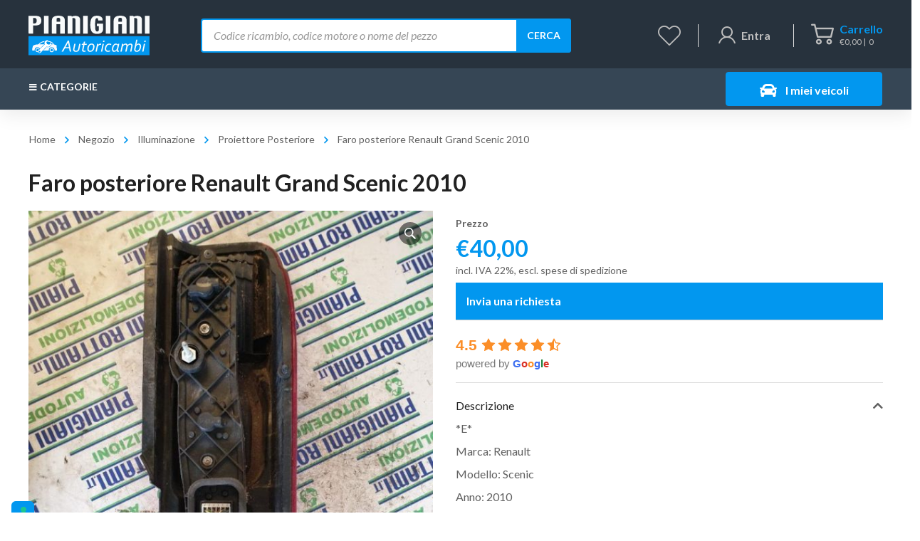

--- FILE ---
content_type: text/html; charset=UTF-8
request_url: https://ricambi.pianigianirottami.it/illuminazione/proiettore-posteriore/faro-posteriore-renault-grand-scenic-2010/
body_size: 421178
content:
<!DOCTYPE html>
<html class="no-js" lang="it-IT">
<head>
	<!-- META TAGS -->
	<meta charset="UTF-8" />
	<meta name="viewport" content="width=device-width, initial-scale=1, maximum-scale=8">
	<!-- LINK TAGS -->
	<link rel="pingback" href="https://ricambi.pianigianirottami.it/xmlrpc.php" />
				<script type="text/javascript" class="_iub_cs_skip">
				var _iub = _iub || {};
				_iub.csConfiguration = _iub.csConfiguration || {};
				_iub.csConfiguration.siteId = "2147218";
				_iub.csConfiguration.cookiePolicyId = "72693156";
							</script>
			<script class="_iub_cs_skip" src="https://cs.iubenda.com/autoblocking/2147218.js" fetchpriority="low"></script>
							<script>document.documentElement.className = document.documentElement.className + ' yes-js js_active js'</script>
			<meta name='robots' content='index, follow, max-image-preview:large, max-snippet:-1, max-video-preview:-1' />

<!-- Google Tag Manager for WordPress by gtm4wp.com -->
<script data-cfasync="false" data-pagespeed-no-defer>
	var gtm4wp_datalayer_name = "dataLayer";
	var dataLayer = dataLayer || [];
	const gtm4wp_use_sku_instead = 0;
	const gtm4wp_currency = 'EUR';
	const gtm4wp_product_per_impression = 10;
	const gtm4wp_clear_ecommerce = false;
	const gtm4wp_datalayer_max_timeout = 2000;
</script>
<!-- End Google Tag Manager for WordPress by gtm4wp.com -->
	<!-- This site is optimized with the Yoast SEO plugin v26.7 - https://yoast.com/wordpress/plugins/seo/ -->
	<title>Faro posteriore Renault Grand Scenic 2010 | Usato - Used | Autoricambi - Pianigiani Rottami</title>
	<link rel="canonical" href="https://ricambi.pianigianirottami.it/illuminazione/proiettore-posteriore/faro-posteriore-renault-grand-scenic-2010/" />
	<meta property="og:locale" content="it_IT" />
	<meta property="og:type" content="article" />
	<meta property="og:title" content="Faro posteriore Renault Grand Scenic 2010 | Usato - Used | Autoricambi - Pianigiani Rottami" />
	<meta property="og:description" content="*E* Marca: Renault Modello: Scenic Anno: 2010 Carrozzeria: Grand minivan 5-porte, Motorizzazione: 1.5 dCi MT (110 cv) (81 KW)" />
	<meta property="og:url" content="https://ricambi.pianigianirottami.it/illuminazione/proiettore-posteriore/faro-posteriore-renault-grand-scenic-2010/" />
	<meta property="og:site_name" content="Autoricambi - Pianigiani Rottami" />
	<meta property="og:image" content="https://ricambi.pianigianirottami.it/wp-content/uploads/6131c79aa6a18_20210902_110116-2.jpg" />
	<meta property="og:image:width" content="801" />
	<meta property="og:image:height" content="1068" />
	<meta property="og:image:type" content="image/jpeg" />
	<meta name="twitter:card" content="summary_large_image" />
	<script type="application/ld+json" class="yoast-schema-graph">{"@context":"https://schema.org","@graph":[{"@type":"WebPage","@id":"https://ricambi.pianigianirottami.it/illuminazione/proiettore-posteriore/faro-posteriore-renault-grand-scenic-2010/","url":"https://ricambi.pianigianirottami.it/illuminazione/proiettore-posteriore/faro-posteriore-renault-grand-scenic-2010/","name":"Faro posteriore Renault Grand Scenic 2010 | Usato - Used | Autoricambi - Pianigiani Rottami","isPartOf":{"@id":"https://ricambi.pianigianirottami.it/#website"},"primaryImageOfPage":{"@id":"https://ricambi.pianigianirottami.it/illuminazione/proiettore-posteriore/faro-posteriore-renault-grand-scenic-2010/#primaryimage"},"image":{"@id":"https://ricambi.pianigianirottami.it/illuminazione/proiettore-posteriore/faro-posteriore-renault-grand-scenic-2010/#primaryimage"},"thumbnailUrl":"https://ricambi.pianigianirottami.it/wp-content/uploads/6131c79aa6a18_20210902_110116-2.jpg","datePublished":"2021-09-03T07:01:49+00:00","breadcrumb":{"@id":"https://ricambi.pianigianirottami.it/illuminazione/proiettore-posteriore/faro-posteriore-renault-grand-scenic-2010/#breadcrumb"},"inLanguage":"it-IT","potentialAction":[{"@type":"ReadAction","target":["https://ricambi.pianigianirottami.it/illuminazione/proiettore-posteriore/faro-posteriore-renault-grand-scenic-2010/"]}]},{"@type":"ImageObject","inLanguage":"it-IT","@id":"https://ricambi.pianigianirottami.it/illuminazione/proiettore-posteriore/faro-posteriore-renault-grand-scenic-2010/#primaryimage","url":"https://ricambi.pianigianirottami.it/wp-content/uploads/6131c79aa6a18_20210902_110116-2.jpg","contentUrl":"https://ricambi.pianigianirottami.it/wp-content/uploads/6131c79aa6a18_20210902_110116-2.jpg","width":801,"height":1068,"caption":"Faro posteriore Renault Grand Scenic 2010"},{"@type":"BreadcrumbList","@id":"https://ricambi.pianigianirottami.it/illuminazione/proiettore-posteriore/faro-posteriore-renault-grand-scenic-2010/#breadcrumb","itemListElement":[{"@type":"ListItem","position":1,"name":"Home","item":"https://ricambi.pianigianirottami.it/"},{"@type":"ListItem","position":2,"name":"Negozio","item":"https://ricambi.pianigianirottami.it/negozio/"},{"@type":"ListItem","position":3,"name":"Faro posteriore Renault Grand Scenic 2010"}]},{"@type":"WebSite","@id":"https://ricambi.pianigianirottami.it/#website","url":"https://ricambi.pianigianirottami.it/","name":"Autoricambi - Pianigiani Rottami","description":"Autoricambi","publisher":{"@id":"https://ricambi.pianigianirottami.it/#organization"},"potentialAction":[{"@type":"SearchAction","target":{"@type":"EntryPoint","urlTemplate":"https://ricambi.pianigianirottami.it/?s={search_term_string}"},"query-input":{"@type":"PropertyValueSpecification","valueRequired":true,"valueName":"search_term_string"}}],"inLanguage":"it-IT"},{"@type":"Organization","@id":"https://ricambi.pianigianirottami.it/#organization","name":"Pianigiani Rottami Srl","url":"https://ricambi.pianigianirottami.it/","logo":{"@type":"ImageObject","inLanguage":"it-IT","@id":"https://ricambi.pianigianirottami.it/#/schema/logo/image/","url":"https://ricambi.pianigianirottami.it/wp-content/uploads/pianigiani-autoricambi.png","contentUrl":"https://ricambi.pianigianirottami.it/wp-content/uploads/pianigiani-autoricambi.png","width":454,"height":151,"caption":"Pianigiani Rottami Srl"},"image":{"@id":"https://ricambi.pianigianirottami.it/#/schema/logo/image/"}}]}</script>
	<!-- / Yoast SEO plugin. -->


<link rel='dns-prefetch' href='//cdn.iubenda.com' />
<link rel='dns-prefetch' href='//client.crisp.chat' />
<link rel='dns-prefetch' href='//www.google.com' />
<link rel='dns-prefetch' href='//accounts.google.com' />
<link rel='dns-prefetch' href='//fonts.googleapis.com' />
<link rel='preconnect' href='https://fonts.gstatic.com' crossorigin />
<link rel="alternate" type="application/rss+xml" title="Autoricambi - Pianigiani Rottami &raquo; Feed" href="https://ricambi.pianigianirottami.it/feed/" />
<link rel="alternate" type="application/rss+xml" title="Autoricambi - Pianigiani Rottami &raquo; Feed dei commenti" href="https://ricambi.pianigianirottami.it/comments/feed/" />
<link rel="alternate" title="oEmbed (JSON)" type="application/json+oembed" href="https://ricambi.pianigianirottami.it/wp-json/oembed/1.0/embed?url=https%3A%2F%2Fricambi.pianigianirottami.it%2Filluminazione%2Fproiettore-posteriore%2Ffaro-posteriore-renault-grand-scenic-2010%2F" />
<link rel="alternate" title="oEmbed (XML)" type="text/xml+oembed" href="https://ricambi.pianigianirottami.it/wp-json/oembed/1.0/embed?url=https%3A%2F%2Fricambi.pianigianirottami.it%2Filluminazione%2Fproiettore-posteriore%2Ffaro-posteriore-renault-grand-scenic-2010%2F&#038;format=xml" />
<style id='wp-img-auto-sizes-contain-inline-css' type='text/css'>
img:is([sizes=auto i],[sizes^="auto," i]){contain-intrinsic-size:3000px 1500px}
/*# sourceURL=wp-img-auto-sizes-contain-inline-css */
</style>
<style id='wp-emoji-styles-inline-css' type='text/css'>

	img.wp-smiley, img.emoji {
		display: inline !important;
		border: none !important;
		box-shadow: none !important;
		height: 1em !important;
		width: 1em !important;
		margin: 0 0.07em !important;
		vertical-align: -0.1em !important;
		background: none !important;
		padding: 0 !important;
	}
/*# sourceURL=wp-emoji-styles-inline-css */
</style>
<link rel='stylesheet' id='wp-block-library-css' href='https://ricambi.pianigianirottami.it/wp-includes/css/dist/block-library/style.min.css?ver=6.9' type='text/css' media='all' />
<link rel='stylesheet' id='wc-blocks-style-css' href='https://ricambi.pianigianirottami.it/wp-content/plugins/woocommerce/assets/client/blocks/wc-blocks.css?ver=wc-10.4.3' type='text/css' media='all' />
<link rel='stylesheet' id='jquery-selectBox-css' href='https://ricambi.pianigianirottami.it/wp-content/plugins/yith-woocommerce-wishlist/assets/css/jquery.selectBox.css?ver=1.2.0' type='text/css' media='all' />
<link rel='stylesheet' id='woocommerce_prettyPhoto_css-css' href='//ricambi.pianigianirottami.it/wp-content/plugins/woocommerce/assets/css/prettyPhoto.css?ver=3.1.6' type='text/css' media='all' />
<link rel='stylesheet' id='yith-wcwl-main-css' href='https://ricambi.pianigianirottami.it/wp-content/plugins/yith-woocommerce-wishlist/assets/css/style.css?ver=4.11.0' type='text/css' media='all' />
<style id='yith-wcwl-main-inline-css' type='text/css'>
 :root { --add-to-wishlist-icon-color: #000000; --added-to-wishlist-icon-color: #000000; --color-add-to-wishlist-background: #333333; --color-add-to-wishlist-text: #FFFFFF; --color-add-to-wishlist-border: #333333; --color-add-to-wishlist-background-hover: #333333; --color-add-to-wishlist-text-hover: #FFFFFF; --color-add-to-wishlist-border-hover: #333333; --rounded-corners-radius: 16px; --color-add-to-cart-background: #333333; --color-add-to-cart-text: #FFFFFF; --color-add-to-cart-border: #333333; --color-add-to-cart-background-hover: #4F4F4F; --color-add-to-cart-text-hover: #FFFFFF; --color-add-to-cart-border-hover: #4F4F4F; --add-to-cart-rounded-corners-radius: 16px; --color-button-style-1-background: #333333; --color-button-style-1-text: #FFFFFF; --color-button-style-1-border: #333333; --color-button-style-1-background-hover: #4F4F4F; --color-button-style-1-text-hover: #FFFFFF; --color-button-style-1-border-hover: #4F4F4F; --color-button-style-2-background: #333333; --color-button-style-2-text: #FFFFFF; --color-button-style-2-border: #333333; --color-button-style-2-background-hover: #4F4F4F; --color-button-style-2-text-hover: #FFFFFF; --color-button-style-2-border-hover: #4F4F4F; --color-wishlist-table-background: #FFFFFF; --color-wishlist-table-text: #6d6c6c; --color-wishlist-table-border: #FFFFFF; --color-headers-background: #F4F4F4; --color-share-button-color: #FFFFFF; --color-share-button-color-hover: #FFFFFF; --color-fb-button-background: #39599E; --color-fb-button-background-hover: #595A5A; --color-tw-button-background: #45AFE2; --color-tw-button-background-hover: #595A5A; --color-pr-button-background: #AB2E31; --color-pr-button-background-hover: #595A5A; --color-em-button-background: #FBB102; --color-em-button-background-hover: #595A5A; --color-wa-button-background: #00A901; --color-wa-button-background-hover: #595A5A; --feedback-duration: 3s } 
 :root { --add-to-wishlist-icon-color: #000000; --added-to-wishlist-icon-color: #000000; --color-add-to-wishlist-background: #333333; --color-add-to-wishlist-text: #FFFFFF; --color-add-to-wishlist-border: #333333; --color-add-to-wishlist-background-hover: #333333; --color-add-to-wishlist-text-hover: #FFFFFF; --color-add-to-wishlist-border-hover: #333333; --rounded-corners-radius: 16px; --color-add-to-cart-background: #333333; --color-add-to-cart-text: #FFFFFF; --color-add-to-cart-border: #333333; --color-add-to-cart-background-hover: #4F4F4F; --color-add-to-cart-text-hover: #FFFFFF; --color-add-to-cart-border-hover: #4F4F4F; --add-to-cart-rounded-corners-radius: 16px; --color-button-style-1-background: #333333; --color-button-style-1-text: #FFFFFF; --color-button-style-1-border: #333333; --color-button-style-1-background-hover: #4F4F4F; --color-button-style-1-text-hover: #FFFFFF; --color-button-style-1-border-hover: #4F4F4F; --color-button-style-2-background: #333333; --color-button-style-2-text: #FFFFFF; --color-button-style-2-border: #333333; --color-button-style-2-background-hover: #4F4F4F; --color-button-style-2-text-hover: #FFFFFF; --color-button-style-2-border-hover: #4F4F4F; --color-wishlist-table-background: #FFFFFF; --color-wishlist-table-text: #6d6c6c; --color-wishlist-table-border: #FFFFFF; --color-headers-background: #F4F4F4; --color-share-button-color: #FFFFFF; --color-share-button-color-hover: #FFFFFF; --color-fb-button-background: #39599E; --color-fb-button-background-hover: #595A5A; --color-tw-button-background: #45AFE2; --color-tw-button-background-hover: #595A5A; --color-pr-button-background: #AB2E31; --color-pr-button-background-hover: #595A5A; --color-em-button-background: #FBB102; --color-em-button-background-hover: #595A5A; --color-wa-button-background: #00A901; --color-wa-button-background-hover: #595A5A; --feedback-duration: 3s } 
 :root { --add-to-wishlist-icon-color: #000000; --added-to-wishlist-icon-color: #000000; --color-add-to-wishlist-background: #333333; --color-add-to-wishlist-text: #FFFFFF; --color-add-to-wishlist-border: #333333; --color-add-to-wishlist-background-hover: #333333; --color-add-to-wishlist-text-hover: #FFFFFF; --color-add-to-wishlist-border-hover: #333333; --rounded-corners-radius: 16px; --color-add-to-cart-background: #333333; --color-add-to-cart-text: #FFFFFF; --color-add-to-cart-border: #333333; --color-add-to-cart-background-hover: #4F4F4F; --color-add-to-cart-text-hover: #FFFFFF; --color-add-to-cart-border-hover: #4F4F4F; --add-to-cart-rounded-corners-radius: 16px; --color-button-style-1-background: #333333; --color-button-style-1-text: #FFFFFF; --color-button-style-1-border: #333333; --color-button-style-1-background-hover: #4F4F4F; --color-button-style-1-text-hover: #FFFFFF; --color-button-style-1-border-hover: #4F4F4F; --color-button-style-2-background: #333333; --color-button-style-2-text: #FFFFFF; --color-button-style-2-border: #333333; --color-button-style-2-background-hover: #4F4F4F; --color-button-style-2-text-hover: #FFFFFF; --color-button-style-2-border-hover: #4F4F4F; --color-wishlist-table-background: #FFFFFF; --color-wishlist-table-text: #6d6c6c; --color-wishlist-table-border: #FFFFFF; --color-headers-background: #F4F4F4; --color-share-button-color: #FFFFFF; --color-share-button-color-hover: #FFFFFF; --color-fb-button-background: #39599E; --color-fb-button-background-hover: #595A5A; --color-tw-button-background: #45AFE2; --color-tw-button-background-hover: #595A5A; --color-pr-button-background: #AB2E31; --color-pr-button-background-hover: #595A5A; --color-em-button-background: #FBB102; --color-em-button-background-hover: #595A5A; --color-wa-button-background: #00A901; --color-wa-button-background-hover: #595A5A; --feedback-duration: 3s } 
 :root { --add-to-wishlist-icon-color: #000000; --added-to-wishlist-icon-color: #000000; --color-add-to-wishlist-background: #333333; --color-add-to-wishlist-text: #FFFFFF; --color-add-to-wishlist-border: #333333; --color-add-to-wishlist-background-hover: #333333; --color-add-to-wishlist-text-hover: #FFFFFF; --color-add-to-wishlist-border-hover: #333333; --rounded-corners-radius: 16px; --color-add-to-cart-background: #333333; --color-add-to-cart-text: #FFFFFF; --color-add-to-cart-border: #333333; --color-add-to-cart-background-hover: #4F4F4F; --color-add-to-cart-text-hover: #FFFFFF; --color-add-to-cart-border-hover: #4F4F4F; --add-to-cart-rounded-corners-radius: 16px; --color-button-style-1-background: #333333; --color-button-style-1-text: #FFFFFF; --color-button-style-1-border: #333333; --color-button-style-1-background-hover: #4F4F4F; --color-button-style-1-text-hover: #FFFFFF; --color-button-style-1-border-hover: #4F4F4F; --color-button-style-2-background: #333333; --color-button-style-2-text: #FFFFFF; --color-button-style-2-border: #333333; --color-button-style-2-background-hover: #4F4F4F; --color-button-style-2-text-hover: #FFFFFF; --color-button-style-2-border-hover: #4F4F4F; --color-wishlist-table-background: #FFFFFF; --color-wishlist-table-text: #6d6c6c; --color-wishlist-table-border: #FFFFFF; --color-headers-background: #F4F4F4; --color-share-button-color: #FFFFFF; --color-share-button-color-hover: #FFFFFF; --color-fb-button-background: #39599E; --color-fb-button-background-hover: #595A5A; --color-tw-button-background: #45AFE2; --color-tw-button-background-hover: #595A5A; --color-pr-button-background: #AB2E31; --color-pr-button-background-hover: #595A5A; --color-em-button-background: #FBB102; --color-em-button-background-hover: #595A5A; --color-wa-button-background: #00A901; --color-wa-button-background-hover: #595A5A; --feedback-duration: 3s } 
 :root { --add-to-wishlist-icon-color: #000000; --added-to-wishlist-icon-color: #000000; --color-add-to-wishlist-background: #333333; --color-add-to-wishlist-text: #FFFFFF; --color-add-to-wishlist-border: #333333; --color-add-to-wishlist-background-hover: #333333; --color-add-to-wishlist-text-hover: #FFFFFF; --color-add-to-wishlist-border-hover: #333333; --rounded-corners-radius: 16px; --color-add-to-cart-background: #333333; --color-add-to-cart-text: #FFFFFF; --color-add-to-cart-border: #333333; --color-add-to-cart-background-hover: #4F4F4F; --color-add-to-cart-text-hover: #FFFFFF; --color-add-to-cart-border-hover: #4F4F4F; --add-to-cart-rounded-corners-radius: 16px; --color-button-style-1-background: #333333; --color-button-style-1-text: #FFFFFF; --color-button-style-1-border: #333333; --color-button-style-1-background-hover: #4F4F4F; --color-button-style-1-text-hover: #FFFFFF; --color-button-style-1-border-hover: #4F4F4F; --color-button-style-2-background: #333333; --color-button-style-2-text: #FFFFFF; --color-button-style-2-border: #333333; --color-button-style-2-background-hover: #4F4F4F; --color-button-style-2-text-hover: #FFFFFF; --color-button-style-2-border-hover: #4F4F4F; --color-wishlist-table-background: #FFFFFF; --color-wishlist-table-text: #6d6c6c; --color-wishlist-table-border: #FFFFFF; --color-headers-background: #F4F4F4; --color-share-button-color: #FFFFFF; --color-share-button-color-hover: #FFFFFF; --color-fb-button-background: #39599E; --color-fb-button-background-hover: #595A5A; --color-tw-button-background: #45AFE2; --color-tw-button-background-hover: #595A5A; --color-pr-button-background: #AB2E31; --color-pr-button-background-hover: #595A5A; --color-em-button-background: #FBB102; --color-em-button-background-hover: #595A5A; --color-wa-button-background: #00A901; --color-wa-button-background-hover: #595A5A; --feedback-duration: 3s } 
 :root { --add-to-wishlist-icon-color: #000000; --added-to-wishlist-icon-color: #000000; --color-add-to-wishlist-background: #333333; --color-add-to-wishlist-text: #FFFFFF; --color-add-to-wishlist-border: #333333; --color-add-to-wishlist-background-hover: #333333; --color-add-to-wishlist-text-hover: #FFFFFF; --color-add-to-wishlist-border-hover: #333333; --rounded-corners-radius: 16px; --color-add-to-cart-background: #333333; --color-add-to-cart-text: #FFFFFF; --color-add-to-cart-border: #333333; --color-add-to-cart-background-hover: #4F4F4F; --color-add-to-cart-text-hover: #FFFFFF; --color-add-to-cart-border-hover: #4F4F4F; --add-to-cart-rounded-corners-radius: 16px; --color-button-style-1-background: #333333; --color-button-style-1-text: #FFFFFF; --color-button-style-1-border: #333333; --color-button-style-1-background-hover: #4F4F4F; --color-button-style-1-text-hover: #FFFFFF; --color-button-style-1-border-hover: #4F4F4F; --color-button-style-2-background: #333333; --color-button-style-2-text: #FFFFFF; --color-button-style-2-border: #333333; --color-button-style-2-background-hover: #4F4F4F; --color-button-style-2-text-hover: #FFFFFF; --color-button-style-2-border-hover: #4F4F4F; --color-wishlist-table-background: #FFFFFF; --color-wishlist-table-text: #6d6c6c; --color-wishlist-table-border: #FFFFFF; --color-headers-background: #F4F4F4; --color-share-button-color: #FFFFFF; --color-share-button-color-hover: #FFFFFF; --color-fb-button-background: #39599E; --color-fb-button-background-hover: #595A5A; --color-tw-button-background: #45AFE2; --color-tw-button-background-hover: #595A5A; --color-pr-button-background: #AB2E31; --color-pr-button-background-hover: #595A5A; --color-em-button-background: #FBB102; --color-em-button-background-hover: #595A5A; --color-wa-button-background: #00A901; --color-wa-button-background-hover: #595A5A; --feedback-duration: 3s } 
 :root { --add-to-wishlist-icon-color: #000000; --added-to-wishlist-icon-color: #000000; --color-add-to-wishlist-background: #333333; --color-add-to-wishlist-text: #FFFFFF; --color-add-to-wishlist-border: #333333; --color-add-to-wishlist-background-hover: #333333; --color-add-to-wishlist-text-hover: #FFFFFF; --color-add-to-wishlist-border-hover: #333333; --rounded-corners-radius: 16px; --color-add-to-cart-background: #333333; --color-add-to-cart-text: #FFFFFF; --color-add-to-cart-border: #333333; --color-add-to-cart-background-hover: #4F4F4F; --color-add-to-cart-text-hover: #FFFFFF; --color-add-to-cart-border-hover: #4F4F4F; --add-to-cart-rounded-corners-radius: 16px; --color-button-style-1-background: #333333; --color-button-style-1-text: #FFFFFF; --color-button-style-1-border: #333333; --color-button-style-1-background-hover: #4F4F4F; --color-button-style-1-text-hover: #FFFFFF; --color-button-style-1-border-hover: #4F4F4F; --color-button-style-2-background: #333333; --color-button-style-2-text: #FFFFFF; --color-button-style-2-border: #333333; --color-button-style-2-background-hover: #4F4F4F; --color-button-style-2-text-hover: #FFFFFF; --color-button-style-2-border-hover: #4F4F4F; --color-wishlist-table-background: #FFFFFF; --color-wishlist-table-text: #6d6c6c; --color-wishlist-table-border: #FFFFFF; --color-headers-background: #F4F4F4; --color-share-button-color: #FFFFFF; --color-share-button-color-hover: #FFFFFF; --color-fb-button-background: #39599E; --color-fb-button-background-hover: #595A5A; --color-tw-button-background: #45AFE2; --color-tw-button-background-hover: #595A5A; --color-pr-button-background: #AB2E31; --color-pr-button-background-hover: #595A5A; --color-em-button-background: #FBB102; --color-em-button-background-hover: #595A5A; --color-wa-button-background: #00A901; --color-wa-button-background-hover: #595A5A; --feedback-duration: 3s } 
/*# sourceURL=yith-wcwl-main-inline-css */
</style>
<style id='global-styles-inline-css' type='text/css'>
:root{--wp--preset--aspect-ratio--square: 1;--wp--preset--aspect-ratio--4-3: 4/3;--wp--preset--aspect-ratio--3-4: 3/4;--wp--preset--aspect-ratio--3-2: 3/2;--wp--preset--aspect-ratio--2-3: 2/3;--wp--preset--aspect-ratio--16-9: 16/9;--wp--preset--aspect-ratio--9-16: 9/16;--wp--preset--color--black: #000000;--wp--preset--color--cyan-bluish-gray: #abb8c3;--wp--preset--color--white: #ffffff;--wp--preset--color--pale-pink: #f78da7;--wp--preset--color--vivid-red: #cf2e2e;--wp--preset--color--luminous-vivid-orange: #ff6900;--wp--preset--color--luminous-vivid-amber: #fcb900;--wp--preset--color--light-green-cyan: #7bdcb5;--wp--preset--color--vivid-green-cyan: #00d084;--wp--preset--color--pale-cyan-blue: #8ed1fc;--wp--preset--color--vivid-cyan-blue: #0693e3;--wp--preset--color--vivid-purple: #9b51e0;--wp--preset--gradient--vivid-cyan-blue-to-vivid-purple: linear-gradient(135deg,rgb(6,147,227) 0%,rgb(155,81,224) 100%);--wp--preset--gradient--light-green-cyan-to-vivid-green-cyan: linear-gradient(135deg,rgb(122,220,180) 0%,rgb(0,208,130) 100%);--wp--preset--gradient--luminous-vivid-amber-to-luminous-vivid-orange: linear-gradient(135deg,rgb(252,185,0) 0%,rgb(255,105,0) 100%);--wp--preset--gradient--luminous-vivid-orange-to-vivid-red: linear-gradient(135deg,rgb(255,105,0) 0%,rgb(207,46,46) 100%);--wp--preset--gradient--very-light-gray-to-cyan-bluish-gray: linear-gradient(135deg,rgb(238,238,238) 0%,rgb(169,184,195) 100%);--wp--preset--gradient--cool-to-warm-spectrum: linear-gradient(135deg,rgb(74,234,220) 0%,rgb(151,120,209) 20%,rgb(207,42,186) 40%,rgb(238,44,130) 60%,rgb(251,105,98) 80%,rgb(254,248,76) 100%);--wp--preset--gradient--blush-light-purple: linear-gradient(135deg,rgb(255,206,236) 0%,rgb(152,150,240) 100%);--wp--preset--gradient--blush-bordeaux: linear-gradient(135deg,rgb(254,205,165) 0%,rgb(254,45,45) 50%,rgb(107,0,62) 100%);--wp--preset--gradient--luminous-dusk: linear-gradient(135deg,rgb(255,203,112) 0%,rgb(199,81,192) 50%,rgb(65,88,208) 100%);--wp--preset--gradient--pale-ocean: linear-gradient(135deg,rgb(255,245,203) 0%,rgb(182,227,212) 50%,rgb(51,167,181) 100%);--wp--preset--gradient--electric-grass: linear-gradient(135deg,rgb(202,248,128) 0%,rgb(113,206,126) 100%);--wp--preset--gradient--midnight: linear-gradient(135deg,rgb(2,3,129) 0%,rgb(40,116,252) 100%);--wp--preset--font-size--small: 13px;--wp--preset--font-size--medium: 20px;--wp--preset--font-size--large: 36px;--wp--preset--font-size--x-large: 42px;--wp--preset--spacing--20: 0.44rem;--wp--preset--spacing--30: 0.67rem;--wp--preset--spacing--40: 1rem;--wp--preset--spacing--50: 1.5rem;--wp--preset--spacing--60: 2.25rem;--wp--preset--spacing--70: 3.38rem;--wp--preset--spacing--80: 5.06rem;--wp--preset--shadow--natural: 6px 6px 9px rgba(0, 0, 0, 0.2);--wp--preset--shadow--deep: 12px 12px 50px rgba(0, 0, 0, 0.4);--wp--preset--shadow--sharp: 6px 6px 0px rgba(0, 0, 0, 0.2);--wp--preset--shadow--outlined: 6px 6px 0px -3px rgb(255, 255, 255), 6px 6px rgb(0, 0, 0);--wp--preset--shadow--crisp: 6px 6px 0px rgb(0, 0, 0);}:where(.is-layout-flex){gap: 0.5em;}:where(.is-layout-grid){gap: 0.5em;}body .is-layout-flex{display: flex;}.is-layout-flex{flex-wrap: wrap;align-items: center;}.is-layout-flex > :is(*, div){margin: 0;}body .is-layout-grid{display: grid;}.is-layout-grid > :is(*, div){margin: 0;}:where(.wp-block-columns.is-layout-flex){gap: 2em;}:where(.wp-block-columns.is-layout-grid){gap: 2em;}:where(.wp-block-post-template.is-layout-flex){gap: 1.25em;}:where(.wp-block-post-template.is-layout-grid){gap: 1.25em;}.has-black-color{color: var(--wp--preset--color--black) !important;}.has-cyan-bluish-gray-color{color: var(--wp--preset--color--cyan-bluish-gray) !important;}.has-white-color{color: var(--wp--preset--color--white) !important;}.has-pale-pink-color{color: var(--wp--preset--color--pale-pink) !important;}.has-vivid-red-color{color: var(--wp--preset--color--vivid-red) !important;}.has-luminous-vivid-orange-color{color: var(--wp--preset--color--luminous-vivid-orange) !important;}.has-luminous-vivid-amber-color{color: var(--wp--preset--color--luminous-vivid-amber) !important;}.has-light-green-cyan-color{color: var(--wp--preset--color--light-green-cyan) !important;}.has-vivid-green-cyan-color{color: var(--wp--preset--color--vivid-green-cyan) !important;}.has-pale-cyan-blue-color{color: var(--wp--preset--color--pale-cyan-blue) !important;}.has-vivid-cyan-blue-color{color: var(--wp--preset--color--vivid-cyan-blue) !important;}.has-vivid-purple-color{color: var(--wp--preset--color--vivid-purple) !important;}.has-black-background-color{background-color: var(--wp--preset--color--black) !important;}.has-cyan-bluish-gray-background-color{background-color: var(--wp--preset--color--cyan-bluish-gray) !important;}.has-white-background-color{background-color: var(--wp--preset--color--white) !important;}.has-pale-pink-background-color{background-color: var(--wp--preset--color--pale-pink) !important;}.has-vivid-red-background-color{background-color: var(--wp--preset--color--vivid-red) !important;}.has-luminous-vivid-orange-background-color{background-color: var(--wp--preset--color--luminous-vivid-orange) !important;}.has-luminous-vivid-amber-background-color{background-color: var(--wp--preset--color--luminous-vivid-amber) !important;}.has-light-green-cyan-background-color{background-color: var(--wp--preset--color--light-green-cyan) !important;}.has-vivid-green-cyan-background-color{background-color: var(--wp--preset--color--vivid-green-cyan) !important;}.has-pale-cyan-blue-background-color{background-color: var(--wp--preset--color--pale-cyan-blue) !important;}.has-vivid-cyan-blue-background-color{background-color: var(--wp--preset--color--vivid-cyan-blue) !important;}.has-vivid-purple-background-color{background-color: var(--wp--preset--color--vivid-purple) !important;}.has-black-border-color{border-color: var(--wp--preset--color--black) !important;}.has-cyan-bluish-gray-border-color{border-color: var(--wp--preset--color--cyan-bluish-gray) !important;}.has-white-border-color{border-color: var(--wp--preset--color--white) !important;}.has-pale-pink-border-color{border-color: var(--wp--preset--color--pale-pink) !important;}.has-vivid-red-border-color{border-color: var(--wp--preset--color--vivid-red) !important;}.has-luminous-vivid-orange-border-color{border-color: var(--wp--preset--color--luminous-vivid-orange) !important;}.has-luminous-vivid-amber-border-color{border-color: var(--wp--preset--color--luminous-vivid-amber) !important;}.has-light-green-cyan-border-color{border-color: var(--wp--preset--color--light-green-cyan) !important;}.has-vivid-green-cyan-border-color{border-color: var(--wp--preset--color--vivid-green-cyan) !important;}.has-pale-cyan-blue-border-color{border-color: var(--wp--preset--color--pale-cyan-blue) !important;}.has-vivid-cyan-blue-border-color{border-color: var(--wp--preset--color--vivid-cyan-blue) !important;}.has-vivid-purple-border-color{border-color: var(--wp--preset--color--vivid-purple) !important;}.has-vivid-cyan-blue-to-vivid-purple-gradient-background{background: var(--wp--preset--gradient--vivid-cyan-blue-to-vivid-purple) !important;}.has-light-green-cyan-to-vivid-green-cyan-gradient-background{background: var(--wp--preset--gradient--light-green-cyan-to-vivid-green-cyan) !important;}.has-luminous-vivid-amber-to-luminous-vivid-orange-gradient-background{background: var(--wp--preset--gradient--luminous-vivid-amber-to-luminous-vivid-orange) !important;}.has-luminous-vivid-orange-to-vivid-red-gradient-background{background: var(--wp--preset--gradient--luminous-vivid-orange-to-vivid-red) !important;}.has-very-light-gray-to-cyan-bluish-gray-gradient-background{background: var(--wp--preset--gradient--very-light-gray-to-cyan-bluish-gray) !important;}.has-cool-to-warm-spectrum-gradient-background{background: var(--wp--preset--gradient--cool-to-warm-spectrum) !important;}.has-blush-light-purple-gradient-background{background: var(--wp--preset--gradient--blush-light-purple) !important;}.has-blush-bordeaux-gradient-background{background: var(--wp--preset--gradient--blush-bordeaux) !important;}.has-luminous-dusk-gradient-background{background: var(--wp--preset--gradient--luminous-dusk) !important;}.has-pale-ocean-gradient-background{background: var(--wp--preset--gradient--pale-ocean) !important;}.has-electric-grass-gradient-background{background: var(--wp--preset--gradient--electric-grass) !important;}.has-midnight-gradient-background{background: var(--wp--preset--gradient--midnight) !important;}.has-small-font-size{font-size: var(--wp--preset--font-size--small) !important;}.has-medium-font-size{font-size: var(--wp--preset--font-size--medium) !important;}.has-large-font-size{font-size: var(--wp--preset--font-size--large) !important;}.has-x-large-font-size{font-size: var(--wp--preset--font-size--x-large) !important;}
/*# sourceURL=global-styles-inline-css */
</style>

<style id='classic-theme-styles-inline-css' type='text/css'>
/*! This file is auto-generated */
.wp-block-button__link{color:#fff;background-color:#32373c;border-radius:9999px;box-shadow:none;text-decoration:none;padding:calc(.667em + 2px) calc(1.333em + 2px);font-size:1.125em}.wp-block-file__button{background:#32373c;color:#fff;text-decoration:none}
/*# sourceURL=/wp-includes/css/classic-themes.min.css */
</style>
<link rel='stylesheet' id='wp-components-css' href='https://ricambi.pianigianirottami.it/wp-includes/css/dist/components/style.min.css?ver=6.9' type='text/css' media='all' />
<link rel='stylesheet' id='wp-preferences-css' href='https://ricambi.pianigianirottami.it/wp-includes/css/dist/preferences/style.min.css?ver=6.9' type='text/css' media='all' />
<link rel='stylesheet' id='wp-block-editor-css' href='https://ricambi.pianigianirottami.it/wp-includes/css/dist/block-editor/style.min.css?ver=6.9' type='text/css' media='all' />
<link rel='stylesheet' id='popup-maker-block-library-style-css' href='https://ricambi.pianigianirottami.it/wp-content/plugins/popup-maker/dist/packages/block-library-style.css?ver=dbea705cfafe089d65f1' type='text/css' media='all' />
<link rel='stylesheet' id='js_composer_front-css' href='https://ricambi.pianigianirottami.it/wp-content/plugins/js_composer/assets/css/js_composer.min.css?ver=8.6.1' type='text/css' media='all' />
<link rel='stylesheet' id='photoswipe-css' href='https://ricambi.pianigianirottami.it/wp-content/plugins/woocommerce/assets/css/photoswipe/photoswipe.min.css?ver=10.4.3' type='text/css' media='all' />
<link rel='stylesheet' id='photoswipe-default-skin-css' href='https://ricambi.pianigianirottami.it/wp-content/plugins/woocommerce/assets/css/photoswipe/default-skin/default-skin.min.css?ver=10.4.3' type='text/css' media='all' />
<style id='woocommerce-inline-inline-css' type='text/css'>
.woocommerce form .form-row .required { visibility: visible; }
/*# sourceURL=woocommerce-inline-inline-css */
</style>
<link rel='stylesheet' id='wt-smart-coupon-for-woo-css' href='https://ricambi.pianigianirottami.it/wp-content/plugins/wt-smart-coupons-for-woocommerce/public/css/wt-smart-coupon-public.css?ver=2.2.4' type='text/css' media='all' />
<link rel='stylesheet' id='grw-public-main-css-css' href='https://ricambi.pianigianirottami.it/wp-content/plugins/widget-google-reviews/assets/css/public-main.css?ver=6.9' type='text/css' media='all' />
<link rel='stylesheet' id='wpb_wps_fontawesome-css' href='https://ricambi.pianigianirottami.it/wp-content/plugins/wpb-woo-product-slider-pro/inc/../fonts/fontawesome-free-5/css/all.min.css?ver=1.0' type='text/css' media='' />
<link rel='stylesheet' id='wpb_wps_main_style-css' href='https://ricambi.pianigianirottami.it/wp-content/plugins/wpb-woo-product-slider-pro/inc/../css/main.min.css?ver=1.0' type='text/css' media='' />
<style id='wpb_wps_main_style-inline-css' type='text/css'>

		/* Ben Box */
		.wpb_slider_area .ben-box .item {
			border-color: #e0e0e0;
		}
		.wpb_slider_area .ben-box .item:hover {
			border-color: #e0e0e0;
		}
		.ben-box figcaption h3.wpb_product_title a {
			color: #212121		}
		.ben-box figcaption h3.wpb_product_title a:hover {
			color: #2179a7		}
		.wpb_slider_area.theme-ben-box .price {
			color: #2179a7		}
		.wpb_woo_slider.ben-box .wpb_cart_button a.button {
			color: #ffffff!important;
			border-color: #24b026 !important;
						background-color: #24b026 !important;
					}
		.wpb_woo_slider.ben-box .wpb_cart_button a.button:hover {
			color: #ffffff!important;
			border-color: #212121 !important;
						background-color: #212121 !important;
					}
				.wpb_woo_slider.ben-box .wpb-wps-button-group a {
			color: #0297ef;
		}
				.wpb_woo_slider.ben-box span.onsale, 
		.woocommerce .wpb_woo_slider.ben-box span.onsale,
		.wpb_slider_area.theme-ben-box .wpb_woo_slider .stock,
	    .woocommerce .wpb_slider_area.theme-ben-box .wpb_woo_slider .stock {
			background-color: #0297ef;
		}

		/* Hover */
		.wpb_slider_area .grid figcaption {
			background-color: rgba(0,0,0,0.7);
		}
		.wpb_slider_area .grid figcaption h3 a {
			color: #fff!important;
		}
		.wpb_slider_area .grid figcaption h3 a:hover {
			color: #f65b47!important;
		}
		.wpb_slider_area.theme-grid .price {
			color: #f65b47		}
		.wpb_woo_slider.grid .wpb_cart_button a.button {
			color: #fff!important;
			border-color: #fff!important;
					}
		.wpb_woo_slider.grid .wpb_cart_button a.button:hover {
			color: #f65b47!important;
			border-color: #f65b47!important;
					}
		.wpb_woo_slider.grid span.onsale, 
		.woocommerce .wpb_woo_slider.grid span.onsale,
		.wpb_slider_area.theme-grid .wpb_woo_slider .stock,
		.woocommerce .wpb_slider_area.theme-grid .wpb_woo_slider .stock {
			background-color: #f65b47;
		}

		/* fashion theme */
		.wpb_slider_area .fashion figcaption h3 a {
			color: #9f9f9f;
		}
				.wpb_slider_area.theme-fashion .price {
			color: #3e7cb4		}
		.wpb_woo_slider.fashion .wpb_cart_button a.button {
			color: #fff!important;
			background-color: #3e7cb4!important;
		}
		.wpb_woo_slider.fashion .wpb_cart_button a.button:hover {
			color: #fff;
			background-color: #444;
		}
				.wpb_woo_slider.fashion span.onsale, 
		.woocommerce .wpb_woo_slider.fashion span.onsale,
		.wpb_slider_area.theme-fashion .wpb_woo_slider .stock,
		.woocommerce .wpb_slider_area.theme-fashion .wpb_woo_slider .stock {
			background-color: #3e7cb4;
		}

		/* black */
		.wpb_slider_area .black .wpb_wps_slider_caption h3 a {
			color: #252525;
		}
		.wpb_slider_area .black .wpb_wps_slider_caption h3 a:hover {
			color: #EA2C58;
		}
		.wpb_slider_area.theme-black .price {
			color: #4a4a4a		}
		.wpb_slider_area.theme-black  .wpb_woo_slider .star-rating span {
			color: #EA2C58;
		}
		.wpb_slider_area.theme-black .wpb_woo_slider.black .wpb_cart_button a.button {
			color: #fff;
			background: #252525;
		}
		.wpb_slider_area.theme-black .wpb_woo_slider.black .wpb_cart_button a.button:hover {
			color: #fff;
			background: #EA2C58;
		}
		.wpb_slider_area.theme-black figcaption > .wpb-wps-button-group a {
			color: #fff;
			background: #EA2C58;
		}
		.wpb_slider_area.theme-black figcaption > .wpb-wps-button-group a:hover {
			color: #fff;
			background: #666666;
		}
		.wpb_slider_area.theme-black .wpb_woo_slider.black span.onsale, 
		.woocommerce .wpb_woo_slider.black span.onsale,
		.wpb_slider_area.theme-black .wpb_woo_slider .stock, 
		.woocommerce .wpb_slider_area.theme-black .wpb_woo_slider .stock {
			background-color: #EA2C58;
		}

		/* jupiter */
		.wpb_slider_area .jupiter .wpb_wps_slider_caption h3 a {
			color: #252525;
		}
				.wpb_slider_area.theme-jupiter .price {
			color: #4a4a4a		}
		.wpb_slider_area.theme-jupiter  .wpb_woo_slider .star-rating span {
			color: #EA2C58;
		}
		.wpb_woo_slider.jupiter .wpb_cart_button a.button,
		.wpb_slider_area.theme-jupiter figcaption > .wpb-wps-button-group a, 
		.wpb_slider_area.theme-jupiter .wpb-wps-button-group .wpb_wl_btn_auto_off a.wpb_wl_preview, 
		.wpb_slider_area.theme-jupiter .wpb_woo_slider figcaption a.yith-wcqv-button.button,
		.wpb_slider_area.theme-jupiter figcaption > .wpb-wps-button-group .wpb_wl_preview_area .wpb_wl_preview {
			color: #fff;
			background: #252525;
		}
		.wpb_woo_slider.jupiter .wpb_cart_button a.button:hover,
		.wpb_slider_area.theme-jupiter figcaption > .wpb-wps-button-group a:hover, 
		.wpb_slider_area.theme-jupiter .wpb-wps-button-group .wpb_wl_btn_auto_off a.wpb_wl_preview:hover, 
		.wpb_slider_area.theme-jupiter .wpb_woo_slider figcaption a.yith-wcqv-button.button:hover,
		.wpb_slider_area.theme-jupiter figcaption > .wpb-wps-button-group .wpb_wl_preview_area .wpb_wl_preview:hover {
			color: #fff;
			background: #EA2C58;
		}
		.wpb_woo_slider.jupiter span.onsale, 
		.woocommerce .wpb_woo_slider.jupiter span.onsale,
		.wpb_slider_area.theme-jupiter .wpb_woo_slider .stock,
		.woocommerce .wpb_slider_area.theme-jupiter .wpb_woo_slider .stock {
			background-color: #666;
		}

		/* mars */
		.wpb_slider_area.theme-mars figure > a.wpb_pro_img_url:before {
			background-color: rgba(51,51,51,.3);
		}
		.wpb_slider_area.theme-mars .wpb_woo_slider.mars .wpb_cart_button a.button {
			color: #333;
			background-color: #fff;
		}
		.wpb_slider_area.theme-mars .wpb_woo_slider.mars .wpb_cart_button a.button:hover {
			color: #fff;
			background-color: #333;
		}
		.wpb_slider_area.theme-mars figcaption > .wpb-wps-button-group a, 
		.wpb_slider_area.theme-mars .wpb-wps-button-group .wpb_wl_btn_auto_off a.wpb_wl_preview, 
		.wpb_slider_area.theme-mars .wpb_woo_slider figcaption a.yith-wcqv-button.button,
		.wpb_slider_area.theme-mars .wpb-wps-button-group .wpb_wl_btn_auto_on .wpb_wl_preview {
			color: #fff;
			background: #333;
		}
		.wpb_slider_area.theme-mars figcaption > .wpb-wps-button-group a:hover, 
		.wpb_slider_area.theme-mars .wpb-wps-button-group .wpb_wl_btn_auto_off .wpb_wl_preview:hover, 
		.wpb_slider_area.theme-mars .wpb_woo_slider figcaption a.yith-wcqv-button.button:hover,
		.wpb_slider_area.theme-mars .wpb-wps-button-group .wpb_wl_btn_auto_on .wpb_wl_preview:hover {
			color: #fff;
			background: #666;
		}
		.wpb_slider_area.theme-mars .wpb_woo_slider.mars span.onsale, .woocommerce .wpb_slider_area.theme-mars .wpb_woo_slider.mars span.onsale {
			background-color: #333;
		}

		/* Material Design */
		.wpb_slider_area .material_design figcaption a.button, .wpb_slider_area .material_design figcaption .added_to_cart {
			background: #ff5c00!important;
		}
		.wpb_slider_area.theme-material_design .wpb_wl_preview_area.wpb_wl_preview_area_fixed.wpb_wl_btn_auto_on .wpb_wl_preview:hover, .wpb_slider_area.theme-material_design .wpb_woo_slider a.yith-wcqv-button.button:hover, .wpb_slider_area.theme-material_design .yith-wcwl-wishlistexistsbrowse.show > a:hover, .wpb_slider_area.theme-material_design .yith-wcwl-add-button.show > a:hover, .wpb_slider_area.theme-material_design a.yith-wcqv-button:hover, .wpb_slider_area.theme-material_design a.compare:hover, .wpb_slider_area.theme-material_design .yith-wcwl-wishlistaddedbrowse.show a:hover, .wpb_slider_area.theme-material_design .yith-wcwl-add-button a:hover {
			background: #ff5c00;
		}
		.wpb_slider_area .material_design .price > ins .woocommerce-Price-amount, .wpb_slider_area .material_design .price > .woocommerce-Price-amount, .wpb_slider_area .material_design .price{
			color: #ff5c00;
		}
		.wpb-wps-onsale-style .wpb_woo_slider.material_design span.onsale, .woocommerce .wpb-wps-onsale-style .wpb_woo_slider.material_design span.onsale,
		.wpb-wps-onsale-style .wpb_woo_slider.material_design .stock, .woocommerce .wpb-wps-onsale-style .wpb_woo_slider.material_design .stock,
		.wpb_slider_area.theme-material_design .owl-theme .owl-nav [class*=owl-] {
			background: #63c54c;
		}


		/* Rating */
		.wpb_woo_slider .star-rating span {
		    color: #f7a308;
		}
		.wpb_slider_area .owl-theme .owl-nav [class*=owl-] {
			background: #f5f5f5;
		}
		.wpb_slider_area .owl-theme .owl-nav [class*=owl-]:hover {
			background: #a2a2a2;
		}
		.wpb_slider_area .owl-theme .owl-dots .owl-dot.active span,
		.wpb_slider_area .owl-theme .owl-dots .owl-dot:hover span {
			background: #212121;
		}
		.wpb_slider_area .owl-theme .owl-dots .owl-dot span {
			border-color: #212121;
		}
		.wpb_slider_area .owl-theme .owl-nav [class*=owl-] i {
		    color:#212121;
		}

				
		
/*# sourceURL=wpb_wps_main_style-inline-css */
</style>
<link rel='stylesheet' id='yith_ywcm-css' href='https://ricambi.pianigianirottami.it/wp-content/plugins/yith-woocommerce-cart-messages-premium/assets/css/style.css?ver=1.58.0' type='text/css' media='all' />
<style id='yith_ywcm-inline-css' type='text/css'>

.yith-cart-message-layout2{
    background-color:rgb(245,245,245);
    border-color:rgb(245,245,245);
    color:rgb(33,33,33)
}
.yith-cart-message-layout2 .icon-wrapper{
    background-color: rgb(2,151,239);
}
.yith-cart-message-layout2 .icon-wrapper:before{
    background-image:url('https://ricambi.pianigianirottami.it/wp-content/plugins/yith-woocommerce-cart-messages-premium/assets/images/cart-notice-2.png');
}
.yith-cart-message-layout2 .content .button, .yith-cart-message-layout2 .content .button:hover{
    background-color: rgb(2,151,239);
    color:#fff;
}
.yith-cart-message-layout2 .content .button:hover{
   background-color: rgb(33,121,167);
}

.yith-cart-message-layout3{
    background-color:#fff;
    border-color:rgb(245,245,245);
    color:rgb(33,33,33)
}

.yith-cart-message-layout3 .icon-wrapper:before{
    background-image:url('https://ricambi.pianigianirottami.it/wp-content/uploads/cart-message-3.png');
}

.yith-cart-message-layout3 .content .button, .yith-cart-message-layout3 .content .button:hover{
    background-color: rgb(2,151,239);
    color:#fff;
}
.yith-cart-message-layout3 .content .button:hover{
   background-color: rgb(33,121,167);
}


.yith-cart-message-layout4{
    background-color:#ffffe8;
    border-color:#ffdd81;
    color:#353535
}

.yith-cart-message-layout4 .icon-wrapper:before{
    background-image:url('https://ricambi.pianigianirottami.it/wp-content/plugins/yith-woocommerce-cart-messages-premium/assets/images/cart-notice-4.png');
}

.yith-cart-message-layout4 .content .button, .yith-cart-message-layout4 .content .button:hover{
    background-color: #ff7e00;
    color:#fff;
    box-shadow: 0px 2px 0px #bb5c00;
}
.yith-cart-message-layout4 .content .button:hover{
   background-color: #bb5c00;
}


.yith-cart-message-layout5{
    background-color:rgb(2,151,239);
    color:#fff
}

.yith-cart-message-layout5 .icon-wrapper:before{
    background-image:url('https://ricambi.pianigianirottami.it/wp-content/plugins/yith-woocommerce-cart-messages-premium/assets/images/cart-notice-5.png');
}

.yith-cart-message-layout5 .content .button, .yith-cart-message-layout5 .content .button:hover{
    background-color: #f1c40f;
    color:#353535;
}

.yith-cart-message-layout5 .content .button:hover{
   background-color: #e2b70b;
}

.yith-cart-message-layout6{
    background-color:rgb(2,151,239);
    color:#fff
}

.yith-cart-message-layout6 .icon-wrapper:before{
    background-image:url('https://ricambi.pianigianirottami.it/wp-content/plugins/yith-woocommerce-cart-messages-premium/assets/images/cart-notice-6.png');
}

.yith-cart-message-layout6 .content .button, .yith-cart-message-layout6 .content .button:hover{
    background-color: #ffea34;
    color:#353535;
}

.yith-cart-message-layout6 .content .button:hover{
   background-color: #ead730;
}


/*# sourceURL=yith_ywcm-inline-css */
</style>
<link rel='stylesheet' id='ywctm-frontend-css' href='https://ricambi.pianigianirottami.it/wp-content/plugins/yith-woocommerce-catalog-mode-premium/assets/css/frontend.css?ver=2.51.0' type='text/css' media='all' />
<style id='ywctm-frontend-inline-css' type='text/css'>
form.cart button.single_add_to_cart_button, .ppc-button-wrapper, .wc-ppcp-paylater-msg__container, form.cart .quantity{display: none !important}
/*# sourceURL=ywctm-frontend-inline-css */
</style>
<link rel='stylesheet' id='ywctm-inquiry-form-css' href='https://ricambi.pianigianirottami.it/wp-content/plugins/yith-woocommerce-catalog-mode-premium/assets/css/inquiry-form.css?ver=2.51.0' type='text/css' media='all' />
<style id='ywctm-inquiry-form-inline-css' type='text/css'>
.ywctm-inquiry-form-wrapper.has-toggle .ywctm-toggle-button{ color:rgb(255,255,255); background-color:rgb(36,176,38);}.ywctm-inquiry-form-wrapper.has-toggle .ywctm-toggle-button:hover{ color:#FFFFFF; background-color:rgb(33,33,33);}
/*# sourceURL=ywctm-inquiry-form-inline-css */
</style>
<link rel='stylesheet' id='ywctm-button-label-css' href='https://ricambi.pianigianirottami.it/wp-content/plugins/yith-woocommerce-catalog-mode-premium/assets/css/button-label.css?ver=2.51.0' type='text/css' media='all' />
<style id='ywctm-button-label-inline-css' type='text/css'>
.ywctm-button-143316 .ywctm-custom-button {color:rgb(97,97,97);background-color:#ffffff;border-style:solid;border-color:rgb(255,255,255);border-radius:0 0 0 0;border-width:0 0 0 0;margin:0 0 0 0;padding:0 0 0 0;max-width:max-content;}.ywctm-button-143316 .ywctm-custom-button:hover {color:rgb(97,97,97);background-color:rgb(255,255,255);border-color:rgb(255,255,255);}.ywctm-button-31984 .ywctm-custom-button {color:rgb(97,97,97);background-color:#ffffff;border-style:solid;border-color:rgb(255,255,255);border-radius:0 0 0 0;border-width:0 0 0 0;margin:0 0 0 0;padding:0 0 0 0;max-width:max-content;}.ywctm-button-31984 .ywctm-custom-button:hover {color:rgb(97,97,97);background-color:rgb(255,255,255);border-color:rgb(255,255,255);}.ywctm-button-143317 .ywctm-custom-button {color:rgb(97,97,97);background-color:#ffffff;border-style:solid;border-color:rgb(255,255,255);border-radius:0 0 0 0;border-width:0 0 0 0;margin:0 0 0 0;padding:0 0 0 0;max-width:max-content;}.ywctm-button-143317 .ywctm-custom-button:hover {color:rgb(97,97,97);background-color:rgb(255,255,255);border-color:rgb(255,255,255);}.ywctm-button-31983 .ywctm-custom-button {color:rgb(97,97,97);background-color:#ffffff;border-style:solid;border-color:rgb(255,255,255);border-radius:0 0 0 0;border-width:0 0 0 0;margin:0 0 0 0;padding:0 0 0 0;max-width:max-content;}.ywctm-button-31983 .ywctm-custom-button:hover {color:rgb(97,97,97);background-color:rgb(255,255,255);border-color:rgb(255,255,255);}
/*# sourceURL=ywctm-button-label-inline-css */
</style>
<link rel='stylesheet' id='dgwt-wcas-style-css' href='https://ricambi.pianigianirottami.it/wp-content/plugins/ajax-search-for-woocommerce-premium/assets/css/style.min.css?ver=1.32.1' type='text/css' media='all' />
<link rel='stylesheet' id='mobimax_enovathemes-parent-style-css' href='https://ricambi.pianigianirottami.it/wp-content/themes/mobimax/style.css?ver=25.3' type='text/css' media='all' />
<link rel='stylesheet' id='mobimax_enovathemes-parent-tailwind-css' href='https://ricambi.pianigianirottami.it/wp-content/themes/mobimax-child/tailwind.css?ver=25.3' type='text/css' media='all' />
<link rel='stylesheet' id='mobimax-style-css' href='https://ricambi.pianigianirottami.it/wp-content/themes/mobimax-child/style.css?ver=6.9' type='text/css' media='all' />
<link rel='stylesheet' id='yith-wcmv-font-icons-css' href='https://ricambi.pianigianirottami.it/wp-content/plugins/yith-woocommerce-multi-vendor-premium/assets/third-party/fontello/css/fontello-embedded.min.css?ver=5.10.0' type='text/css' media='all' />
<link rel='stylesheet' id='yith-wc-product-vendors-css' href='https://ricambi.pianigianirottami.it/wp-content/plugins/yith-woocommerce-multi-vendor-premium/assets/css/product-vendors.css?ver=5.10.0' type='text/css' media='all' />
<style id='yith-wc-product-vendors-inline-css' type='text/css'>
:root {--ywcmv-name-color:rgb(97,97,97);--ywcmv-name-color-hover:rgb(97,97,97);--ywcmv-header-text-color:#ffffff;--ywcmv-header-background-color:rgba( 54, 70, 85, 1 );}
/*# sourceURL=yith-wc-product-vendors-inline-css */
</style>
<link rel='stylesheet' id='wc-custom-add-to-cart-css' href='https://ricambi.pianigianirottami.it/wp-content/plugins/woo-custom-add-to-cart-button/assets/css/wc-custom-add-to-cart.min.css?ver=1.2.6' type='text/css' media='all' />
<link rel='stylesheet' id='ywdpd_owl-css' href='https://ricambi.pianigianirottami.it/wp-content/plugins/yith-woocommerce-dynamic-pricing-and-discounts-premium/assets/css/owl/owl.carousel.min.css?ver=4.26.0' type='text/css' media='all' />
<link rel='stylesheet' id='yith_ywdpd_frontend-css' href='https://ricambi.pianigianirottami.it/wp-content/plugins/yith-woocommerce-dynamic-pricing-and-discounts-premium/assets/css/frontend.css?ver=4.26.0' type='text/css' media='all' />
<link rel='stylesheet' id='dynamic-styles-css' href='https://ricambi.pianigianirottami.it/wp-content/themes/mobimax/css/dynamic-styles.css?ver=6.9' type='text/css' media='all' />
<style id='dynamic-styles-inline-css' type='text/css'>
html[class*="montserrat"] .browser-firefox,html[class*="montserrat"] .browser-edge,html[class*="montserrat"] .browser-internet.explorer{font-weight:300;}.login-font-size-14 .login-title,.currency-font-size-14 .currency-toggle{font-size:14px !important;}#megamenu-tab-726989 .tab-item .txt + .icon {font-size:12px !important;}.et-slider-button:hover {transition:all 300ms ease-out !important;}.slider-rotate img {position:relative;transform-origin:center;-webkit-animation:sliderLayerRotate 50s infinite linear;animation:sliderLayerRotate 50s infinite linear;}@-webkit-keyframes sliderLayerRotate {0% {-webkit-transform:rotate(0deg);transform:rotate(0deg);}100% {-webkit-transform:rotate(360deg);transform:rotate(360deg);}}@keyframes sliderLayerRotate {0% {-webkit-transform:rotate(0deg);transform:rotate(0deg);}100% {-webkit-transform:rotate(360deg);transform:rotate(360deg);}}.logo-size-normal img {width:171px;height:26px;}.footer-links-list ul li {padding:0;}.footer-links-list ul li a {font-weight:600;}.footer-contacts .et-icon-box-title {font-weight:600;margin-bottom:8px;}.megamenu-category-image-tab img {max-width:80% !important;}.carousel-banner > .container {overflow:hidden;}.carousel-banner .owl-carousel .owl-stage-outer {overflow:initial !important;}.product-widgets-title-correction .product-title {max-width:200px;}.row-with-horizontal-car-filter .car-filter-description {color:#000000;}.row-with-horizontal-car-filter.light .car-filter-description {color:#ffffff;}.category-icon-list.et-icon-list.small li {margin-bottom:0;}.support-column input[type="submit"] {width:100%;}.z-index-20 {z-index:20;}.z-index-1 {z-index:1;}.megamenu-icon-boxes ul {list-style:none;margin:0;padding:0;}.megamenu-icon-boxes li {line-height:22px;}.heading-display-block .text-wrapper {display:block !important;}.language-button {background-color:#f5f5f5;min-width:94px;width:32.3%;}.language-button:hover {background-color:#000000;color:#ffffff !important;}.mobile-header-custom-container {background-color:#f5f5f5;}.mobile-menu-main-container .header-woo-search-form{width:calc(100% - 24px) !important;}.font-weight-700.header-login .login-title {font-weight:700;}.font-weight-700.header-login {font-weight:400 !important;}.border-radius-top .vc_column-inner {border-radius:4px 4px 0 0;}.border-radius-bottom .vc_column-inner {border-radius:0 0 4px 4px;}.product-search-column .header-woo-search-form {margin:0 auto !important;}.title-margin-0 .et-icon-box-title {margin-bottom:0;}.buttons-arrows-up .icon {margin-top:-1px;}.buttons-arrows-up-large .icon {margin-top:-3px;}.list-font-size-bigger .et-icon-list > li > div:last-child {font-size:18px;}.width-100 {width:100%;padding:0 12px;}.button-width-100 {width:calc(100% - 24px);}.button-width-100 a {width:100% !important;}.image-margin-no .wpb_wrapper p {margin-bottom:0;}body,input,select,pre,code,kbd,samp,dt,#cancel-comment-reply-link,.box-item-content, textarea, .widget_price_filter .price_label,.demo-icon-pack span:after {font-size:16px;font-weight:400;font-family:Lato;line-height:32px;letter-spacing:0px;color:#616161;}.header-login .login-title, .cart-contents {font-size:16px;font-weight:400;font-family:Lato;letter-spacing:0px;}h1,h2,h3,h4,h5,h6, .woocommerce-page #et-content .shop_table .product-name > a:not(.yith-wcqv-button),.woocommerce-Tabs-panel .shop_attributes th,#reply-title,.et-circle-progress .circle-content,.et-timer .timer-count,.et-pricing-table .currency,.et-pricing-table .price,.et-counter .counter,.et-progress .percent,.error404-default-subtitle,.yith-woocompare-widget ul.products-list li .title,.woocommerce-MyAccount-navigation ul li a,.woocommerce-tabs .tabs li a {font-family:Lato;text-transform:none;font-weight:700;letter-spacing:0px;color:#212121;}.product .summary .price{font-family:Lato;text-transform:none;font-weight:700;letter-spacing:0px;}.widget_layered_nav ul li a, .widget_nav_menu ul li a, .widget_product_categories ul li a,.widget_categories ul li a,.post-single-navigation a, .widget_pages ul li a, .widget_archive ul li a, .widget_meta ul li a, .widget_recent_entries ul li a, .widget_rss ul li a, .widget_icl_lang_sel_widget li a, .recentcomments a, .widget_product_search form button:before, .page-content-wrap .widget_shopping_cart .cart_list li .remove{font-family:Lato;font-weight:700;letter-spacing:0px;color:#212121;}.woocommerce-page #et-content .shop_table .product-name > a:not(.yith-wcqv-button),.widget_et_recent_entries .post-title a,.widget_products .product_list_widget > li .product-title a,.widget_recently_viewed_products .product_list_widget > li .product-title a,.widget_recent_reviews .product_list_widget > li .product-title a,.widget_top_rated_products .product_list_widget > li .product-title a {color:#212121 !important;}.page-content-wrap .widget_shopping_cart .cart-product-title a,.et-circle-progress .percent {color:#212121;}h1 {font-size:48px; line-height:56px;}h2 {font-size:40px; line-height:48px;}h3 {font-size:32px; line-height:40px;}h4 {font-size:24px; line-height:32px;}h5 {font-size:20px; line-height:28px;}h6 {font-size:18px; line-height:26px;}.widgettitle{font-size:20px; line-height:28px;}.woocommerce-Tabs-panel h2,.shop_table .product-name > a:not(.yith-wcqv-button),.widget_layered_nav ul li a, .widget_nav_menu ul li a, .widget_product_categories ul li a,.yith-woocompare-widget ul.products-list li .title{font-size:18px; line-height:26px;}#reply-title,.woocommerce h2{font-size:24px; line-height:32px;}.et-timer .timer-count{font-size:48px; line-height:56px;}.et-circle-progress .percent{font-size:48px; line-height:48px;}#loop-posts .post-title:hover,#loop-posts .post-title a:hover,.et-shortcode-posts .post-title:hover,.et-shortcode-posts .post-title a:hover,.loop-product .post-title:hover,.loop-product .post-title a:hover,.post-social-share > .social-links > a:hover,.related-posts .post .post-title a:hover,.product .summary .price ins,.page-content-wrap .widget_shopping_cart .cart-product-title a:hover,.page-content-wrap .widget_shopping_cart .cart-product-title:hover a,.widget_products .product_list_widget > li > a:hover .product-title,.widget_recently_viewed_products .product_list_widget > li > a:hover .product-title,.widget_recent_reviews .product_list_widget > li > a:hover .product-title,.widget_top_rated_products .product_list_widget > li > a:hover .product-title,.search-posts .post-title a:hover,.search-posts .post-title:hover a,.et-testimonial-item .rating span,.plyr--full-ui input[type=range],.comment-meta .comment-date-time a:hover,.comment-author a:hover,.comment-content .edit-link a a,#cancel-comment-reply-link:hover,.woocommerce-review-link,.yith-woocompare-widget ul.products-list li .title:hover,.yith-woocompare-widget ul.products-list li .remove:hover,.product .price,.widget .woocommerce-Price-amount,.star-rating,.comment-form-rating a,.comment-form-rating a:after,.widget_nav_menu ul li.current-menu-item a,.dgwt-wcas-sp .woocommerce-Price-amount,.dgwt-wcas-pd-price .woocommerce-Price-amount,.post-meta > *,.enovathemes-filter .filter.active,.shop-cat-list a:hover,.shop-cat-list a.active {color:#0297ef;}.post-single-navigation a:hover,.post-meta a:hover,.widget_et_recent_entries .post-title:hover a,.widget_categories ul li a:hover,.widget_pages ul li a:hover,.widget_archive ul li a:hover,.widget_meta ul li a:hover,.widget_layered_nav ul li a:hover,.widget_nav_menu ul li a:hover,.widget_product_categories ul li a:hover,.widget_product_categories ul li.current-cat > a,.widget_recent_entries ul li a:hover, .widget_rss ul li a:hover,.widget_icl_lang_sel_widget li a:hover,.widget_products .product_list_widget > li .product-title:hover a,.widget_recently_viewed_products .product_list_widget > li .product-title:hover a,.widget_recent_reviews .product_list_widget > li .product-title:hover a,.widget_top_rated_products .product_list_widget > li .product-title:hover a,.recentcomments a:hover,#yith-quick-view-close:hover,.page-content-wrap .widget_shopping_cart .cart_list li .remove:hover,.woocommerce-page #et-content .shop_table .product-name > a:not(.yith-wcqv-button):hover,.product-layout-single .summary .yith-wcwl-add-to-wishlist a:hover,.yith-wcwl-add-to-wishlist a:hover,.yith-wcwl-add-to-wishlist .exists a,.yith-wcwl-add-to-wishlist .yith-wcwl-wishlistaddedbrowse a,.yith-wcwl-add-to-wishlist .hide + .show a,.loop-product .woosc-btn:hover:before,.custom-product .woosc-btn:hover:before,.loop-product .woosc-btn.woosc-btn-added:before,.custom-product .woosc-btn.woosc-btn-added:before,.widget_categories ul li a:hover:after,.widget_pages ul li a:hover:after,.widget_archive ul li a:hover:after,.widget_meta ul li a:hover:after,.widget_layered_nav ul li a:hover:after,.widget_layered_nav ul li.chosen > a:after,.widget_rating_filter ul li a:hover:after,.widget_rating_filter ul li.chosen > a:after,.dgwt-wcas-pd-rating .star-rating,.woocommerce-MyAccount-navigation li.is-active a,.post .post-meta,.related-posts-title,.comment-reply-title,.comments-title,.upsells > h4,.crosssells > h4,.related > h4,#reply-title,.et-person .name {color:#0297ef !important;}.post-read-more:after,.comment-reply-link:after,.enovathemes-navigation a:hover,.enovathemes-navigation .current,.woocommerce-pagination a:hover,.woocommerce-pagination .current,.post-sticky,.post-media .flex-direction-nav li a:hover,.post-media .flex-control-nav li a:hover,.post-media .flex-control-nav li a.flex-active,.slick-dots li button:hover,.slick-dots li.slick-active button,.owl-carousel .owl-nav > *:hover,.overlay-flip-hor .overlay-hover .post-image-overlay, .overlay-flip-ver .overlay-hover .post-image-overlay,.image-move-up .post-image-overlay,.image-move-down .post-image-overlay,.image-move-left .post-image-overlay,.image-move-right .post-image-overlay,.overlay-image-move-up .post-image-overlay,.overlay-image-move-down .post-image-overlay,.overlay-image-move-left .post-image-overlay,.overlay-image-move-right .post-image-overlay,.product .onsale,.product-quick-view:hover,.yith-woocompare-widget a.compare,.yith-woocompare-widget a.clear-all,.added_to_cart,.woocommerce-store-notice.demo_store,.shop_table .product-remove a:hover,.et-accordion .toggle-title.active,.tabset .tab.active,.et-mailchimp input[type="text"] + .after,.owl-carousel .owl-dots > .owl-dot.active,.et-pricing-table .label,.mob-menu-toggle-alt,.full #loop-posts .format-link .post-body-inner-wrap,.single-post-page > .format-link .format-container,.plyr--audio .plyr__control.plyr__tab-focus,.plyr--audio .plyr__control:hover,.plyr--audio .plyr__control[aria-expanded=true],.plyr--video .plyr__control.plyr__tab-focus,.plyr--video .plyr__control:hover,.plyr--video .plyr__control[aria-expanded=true],.plyr__control--overlaid:focus,.plyr__control--overlaid:hover,.plyr__menu__container .plyr__control[role=menuitemradio][aria-checked=true]::before,.woocommerce-tabs .tabs li.active a,.woocommerce-tabs .tabs li a:hover,.et-image .curtain,.et-breadcrumbs a:after,.nivo-lightbox-prev:hover,.nivo-lightbox-next:hover,.nivo-lightbox-close:hover,.added_to_cart:after,.et-pricing-table .plan:after,.et-video .modal-video-poster:before,.widget_title:before,.widgettitle:before,.product .post-image-overlay > .overlay-read-more:hover,.product .post-image-overlay > .post-image-overlay-content > .overlay-read-more:hover,.widget_price_filter .ui-slider .ui-slider-handle,.widget-area .dgwt-wcas-sf-wrapp button.dgwt-wcas-search-submit,.post-date-side,.single-product-progress .bar,.enovathemes-filter .filter-toggle,.shop-cat-list-title span:before,.shop-cat-list-title span:after {background-color:#0297ef;}.mejs-controls .mejs-time-rail .mejs-time-current,.slick-slider .slick-prev:hover,.slick-slider .slick-next:hover,.widget_tag_cloud .tagcloud a:after,.widget_product_tag_cloud .tagcloud a:after,.widget_price_filter .ui-slider-horizontal .ui-slider-range,#cboxClose:hover,.wooscp-area .wooscp-inner .wooscp-bar .wooscp-bar-btn {background-color:#0297ef !important;}.plyr--video .plyr__controls {background:rgba(2,151,239,0.5) !important;}.widget-area .dgwt-wcas-sf-wrapp button.dgwt-wcas-search-submit:hover {background-color:rgb(-18,131,219) !important;}ul.chat li:nth-child(2n+2) > p {background-color:rgba(2,151,239,0.1);color:#0297ef !important;}.plyr__control--overlaid {background-color:#0297ef;}.plyr__control.plyr__tab-focus {box-shadow:0 8px 24px 0 rgba(2,151,239,0.5);}#yith-wcwl-popup-message {color:#0297ef !important;box-shadow:inset 0 0 0 1px #0297ef;}.post-image-overlay > .overlay-read-more:hover,.post-image-overlay > .post-image-overlay-content > .overlay-read-more:hover{color:#0297ef !important;box-shadow:inset 0 0 0 1px #0297ef;}.ajax-add-to-cart-loading .circle-loader,.yith-wcwl-add-to-wishlist a:after {border-left-color:#0297ef;}.ajax-add-to-cart-loading .load-complete,.widget-area .dgwt-wcas-sf-wrapp input[type=search].dgwt-wcas-search-input {border-color:#0297ef !important;}.ajax-add-to-cart-loading .checkmark:after {border-right:1px solid #0297ef;border-top:1px solid #0297ef;}blockquote {background-color:rgba(2,151,239,0.05) !important;border-left:8px solid #0297ef !important;color:#0297ef !important;}.wp-block-quote[style*="text-align:right"],.wp-block-quote[style*="text-align:right"] {border-right:8px solid #0297ef !important;}.et-pricing-table.highlight-true .pricing-table-inner {border-color:#0297ef !important;}.counter-moving-child:before {border-color:#0297ef;}.highlight-true .testimonial-content {box-shadow:inset 0 0 0 1px #0297ef;border-color:#0297ef;}.highlight-true .testimonial-content:after {border-color:#0297ef transparent transparent transparent;}.woocommerce-product-gallery .flex-control-nav li img.flex-active {box-shadow:0 0 0 1px #0297ef;}.enovathemes-navigation a:hover,.enovathemes-navigation .current,.woocommerce-pagination a:hover,.woocommerce-pagination .current {box-shadow:inset 0 0 0 1px #0297ef;}.widget_categories ul li a:hover:before,.widget_pages ul li a:hover:before,.widget_archive ul li a:hover:before,.widget_meta ul li a:hover:before,.widget_nav_menu ul li a:hover:before,.widget_layered_nav ul li a:hover:before,.widget_layered_nav ul li.chosen > a:before,.widget_rating_filter ul li a:hover:before,.widget_rating_filter ul li.chosen > a:before{box-shadow:inset 0 0 0 2px #0297ef;}.overlay-fall .overlay-hover .post-image-overlay {background-color:#0297ef;}#header-menu-default > .menu-item.depth-0 > .mi-link .txt:after {border-bottom-color:#0297ef;}a:hover,.comment-content .edit-link a a:hover,.woocommerce-review-link:hover,.product_meta a:hover {color:#000000;}.widget_tag_cloud .tagcloud a:hover:after,.widget_product_tag_cloud .tagcloud a:hover:after {background-color:#000000 !important;}.image-preloader,.gallery-icon:before {opacity:1 !important;visibility:visible !important;z-index:1 !important;}html,#gen-wrap {background-color:#ffffff;}.site-loading {background-color:#ffffff;}.site-loading .site-loading-bar:after {background-color:#0297ef;}.product .summary .woocommerce-product-rating .star-rating,.et-testimonial .author-info-wrapper .rating span {color:#0297ef;}.single-product-wrapper .onsale {background-color:#0297ef;color:#ffffff;}textarea, select, input[type="date"], input[type="datetime"], input[type="datetime-local"], input[type="email"], input[type="month"], input[type="number"], input[type="password"], input[type="search"], input[type="tel"], input[type="text"], input[type="time"], input[type="url"], input[type="week"], input[type="file"] {color:#616161;background-color:#ffffff;border-color:#e0e0e0;}.tech-page-search-form .search-icon,.widget_search form input[type="submit"]#searchsubmit + .search-icon, .widget_product_search form input[type="submit"] + .search-icon {color:#616161 !important;}.select2-container--default .select2-selection--single {color:#616161 !important;background-color:#ffffff !important;border-color:#e0e0e0 !important;}.select2-container--default .select2-selection--single .select2-selection__rendered{color:#616161 !important;}.select2-dropdown,.select2-container--default .select2-search--dropdown .select2-search__field {background-color:#ffffff !important;}textarea:focus, select:focus, input[type="date"]:focus, input[type="datetime"]:focus, input[type="datetime-local"]:focus, input[type="email"]:focus, input[type="month"]:focus, input[type="number"]:focus, input[type="password"]:focus, input[type="search"]:focus, input[type="tel"]:focus, input[type="text"]:focus, input[type="time"]:focus, input[type="url"]:focus, input[type="week"]:focus, input[type="file"]:focus {color:#616161;border-color:#0297ef;background-color:#ffffff;}.tech-page-search-form [type="submit"]#searchsubmit:hover + .search-icon,.widget_search form input[type="submit"]#searchsubmit:hover + .search-icon, .widget_product_search form input[type="submit"]:hover + .search-icon {color:#616161 !important;}.select2-container--default .select2-selection--single:focus {color:#616161 !important;border-color:#0297ef !important;background-color:#ffffff !important;}.select2-container--default .select2-selection--single .select2-selection__rendered:focus{color:#616161 !important;}.select2-dropdown:focus,.select2-container--default .select2-search--dropdown .select2-search__field:focus {background-color:#ffffff !important;}input[type="button"], input[type="reset"], input[type="submit"], button:not(.plyr__control), .post-read-more, .comment-reply-link, a.checkout-button, .return-to-shop a, .wishlist_table .product-add-to-cart a, .wishlist_table .yith-wcqv-button, a.woocommerce-button,.product .button,.product .added_to_cart, #page-links > a, .edit-link a, .page-content-wrap .woocommerce-mini-cart__buttons > a, .woocommerce .wishlist_table td.product-add-to-cart a, .woocommerce-message .button, a.error404-button, .yith-woocompare-widget a.clear-all, .yith-woocompare-widget a.compare, .vin-result-btn, .pricing-table-footer .et-button, .woocommerce-message .button {color:#ffffff;font-family:Lato; font-weight:700; letter-spacing:0px; background-color:#0297ef;}.woocommerce-message .button {color:#ffffff !important;}.et-button,.et-ajax-loader,.woocommerce-mini-cart__buttons > a,.yith-woocompare-widget a.compare,.yith-woocompare-widget a.clear-all,.added_to_cart,.widget_tag_cloud .tagcloud a,.post-tags a,.widget_product_tag_cloud .tagcloud a,.post-tags-single a {font-family:Lato; font-weight:700; letter-spacing:0px;}input[type="button"]:hover,input[type="reset"]:hover,input[type="submit"]:hover,button:hover,.post-read-more:hover, .comment-reply-link:hover,.product .button:hover,.yith-woocompare-widget a.compare:hover,.yith-woocompare-widget a.clear-all:hover,a.checkout-button:hover,.return-to-shop a:hover,.wishlist_table .product-add-to-cart a:hover,.wishlist_table .yith-wcqv-button:hover,a.woocommerce-button:hover,.woocommerce-mini-cart__buttons > a:hover,#page-links > a:hover,.edit-link a:hover,.et-ajax-loader:hover,.page-content-wrap .woocommerce-mini-cart__buttons > a:hover,.woocommerce .wishlist_table td.product-add-to-cart a:hover,.error404-button:hover,.yith-woocompare-widget a.clear-all:hover,.yith-woocompare-widget a.compare:hover,.vin-result-btn:hover,.pricing-table-footer .et-button:hover,.woocommerce-message .button:hover {color:#ffffff !important;background-color:#212121;}.woocommerce-message .button:hover {color:#ffffff !important;}.et-ajax-loader.loading:hover:after {border:2px solid #ffffff;}#loop-posts .post-title,.et-shortcode-posts .post-title {min-height:0px;}.loop-product .post-title {min-height:43px;}.loop-product .post-title {max-height:43px;overflow:hidden;}.header .vc-row-331274 {height:56px;}.header .vc-row-331274 .hbe {line-height:55px;}.header.sticky-true.active .vc-row-331274 {height:56px;}.header.sticky-true.active .vc-row-331274 .hbe {line-height:55px;height:56px;}.header .vc-row-381669 {height:64px;}.header .vc-row-381669 .hbe {line-height:63px;}#cart-toggle-875632 {color:#ffffff;}#cart-toggle-875632:hover {color:#ffffff;}#cart-box-875632 {color:#616161;background-color:#ffffff;}#cart-box-875632 .product_list_widget li:not(:last-child):before, #cart-box-875632 .woocommerce-mini-cart__total:before {background-color:#212121;}#cart-box-875632 .cart-product-title {color:#212121;}#cart-box-875632 .cart_list li .remove {color:#616161;}#cart-box-875632 .woocommerce-mini-cart__buttons > a {color:#ffffff;background-color:#0297ef;}#cart-box-875632 .woocommerce-mini-cart__buttons > a:hover {color:#ffffff !important;background-color:#212121;}#cart-toggle-875632 .cart-contents {color:#ffffff;}#cart-toggle-875632 .cart-contents .cart-title {color:#e05c0b;}#header-cart-875632 {margin:0px 0px 0px 0px;}.header-vertical-separator-722008 .line {border-bottom-color:rgba(255,255,255,0.2);border-bottom-style:solid;height:32px;border-bottom-width:32px;width:1px;}.header-vertical-separator-722008 {margin:0px 8px 0px 8px;}#header-icon-707334 .hicon {color:#ffffff;background-color:transparent;box-shadow:none;}#header-icon-707334:hover .hicon {color:#eeeeee;box-shadow:none;}#header-icon-707334 .hicon {margin:0px 0px 0px 0px;}#mobile-toggle-954982 {color:#ffffff;background-color:transparent;box-shadow:none;}#mobile-toggle-954982:hover {color:#eeeeee;background-color:transparent;box-shadow:none;}#mobile-container-toggle-954982 {margin:0px 4px 0px 0px;}#header-logo-879862 .logo {max-height:99px;}#header-logo-879862 .sticky-logo {max-height:99px;}#header-logo-879862 {margin:0px 0px 0px 8px;}#header-logo-2709 .logo {max-height:99px;}#header-logo-2709 .sticky-logo {max-height:99px;}#header-logo-2709 {margin:16px 0px 0px 12px;}#mobile-container-814131 {color:#616161;background-color:#ffffff;padding:16px 0px 32px 0px;}#header-woo-search-form-885237 .dgwt-wcas-search-submit {color:#ffffff;background-color:#000000;box-shadow:none;}#header-woo-search-form-885237 .dgwt-wcas-search-submit:hover {color:#ffffff;background-color:#000000;box-shadow:none;}#header-woo-search-form-885237 {width:960px;}#header-woo-search-form-885237 .dgwt-wcas-search-wrapp {height:48px;}#header-woo-search-form-885237 input.dgwt-wcas-search-input {width:960px;color:#616161;background-color:#ffffff;border-color:#ffffff;}#header-woo-search-form-885237 {margin:-1px 0px 0px 0px;}#mobile-close-856662 {color:#bdbdbd;background-color:transparent;box-shadow:none;}#mobile-close-856662:hover {color:#212121;box-shadow:none;}#mobile-container-close-856662 {margin:12px 8px 0px 0px;}.et-gap-549073 {height:16px;}.et-gap-654213 {height:8px;}#et-heading-34001 .text-wrapper {background-color:transparent;padding:0;}#et-heading-34001 {color:#0297ef;font-size:14px;font-weight:700;line-height:24px;text-transform:uppercase;}#et-heading-34001 a {color:#0297ef;}#et-heading-34001 {margin:0px 0px 0px 16px;}#et-heading-34001 .text-wrapper {padding:0px 0px 0px 0px;}#mobile-menu-731411 > .menu-item > a {color:#212121;font-size:16px;line-height:26px;font-weight:600;letter-spacing:0px;text-transform:none;}#mobile-menu-731411 > .menu-item > a:hover {background-color:transparent;color:#0297ef;}#mobile-menu-731411 .menu-item > a:after, #mobile-menu-731411 > .menu-item:last-child:after {background-color:#e0e0e0;}#mobile-menu-731411 > .menu-item .sub-menu .menu-item > a {color:#616161;font-size:16px;line-height:26px;font-weight:600;text-transform:none;}#mobile-menu-731411 > .menu-item .sub-menu .menu-item > a:hover {color:#0297ef;background-color:transparent;}#mobile-menu-container-731411 {margin:0px 0px 0px 0px;}#et-header-button-346420 > a {width:296px;height:48px;line-height:47px;padding-top:0;padding-bottom:0;font-size:14px !important;font-weight:700;letter-spacing:0px;text-transform:uppercase;color:#ffffff;border-radius:4px;}#et-header-button-346420 > a .icon {font-size:18px !important;}#et-header-button-346420 > a .icon {margin-right:8px !important;}#et-header-button-346420:hover > a {color:#ffffff;}#et-header-button-346420 > a .regular {background-color:#0297ef;}#et-header-button-346420 > a .hover {background-color:#000000;}#et-header-button-346420 > a .et-ink {color:#ffffff;}#et-header-button-346420 > a .et-ink {background-color:#ffffff;}#et-header-button-346420 {margin:0px 0px 0px 12px;}#et-header-button-434490 > a {width:296px;height:48px;line-height:47px;padding-top:0;padding-bottom:0;font-size:14px !important;font-weight:700;letter-spacing:0px;text-transform:uppercase;color:#ffffff;border-radius:4px;}#et-header-button-434490 > a .icon {font-size:18px !important;}#et-header-button-434490 > a .icon {margin-right:8px !important;}#et-header-button-434490:hover > a {color:#ffffff;}#et-header-button-434490 > a .regular {background-color:#0297ef;}#et-header-button-434490 > a .hover {background-color:#000000;}#et-header-button-434490 > a .et-ink {color:#ffffff;}#et-header-button-434490 > a .et-ink {background-color:#ffffff;}#et-header-button-434490 {margin:0px 0px 0px 12px;}.vc_custom_1606497469806{background-color:#27323d !important;}.vc_custom_1747747812638{border-bottom-width:1px !important;background-color:#27323d !important;border-bottom-style:solid !important;border-color:#364655 !important;}.header .vc-row-736657 {z-index:2;}.header .vc-row-736657 {height:96px;}.header .vc-row-736657 .hbe {line-height:95px;}.header .vc-row-129611 {z-index:1;}#header-logo-392933 .logo {max-height:99px;}#header-logo-392933 .sticky-logo {max-height:99px;}#header-logo-392933 {margin:0px 72px 0px 0px;}#cart-toggle-57557 {color:#bdbdbd;}#cart-toggle-57557:hover {color:#ffffff;}#cart-box-57557 {color:#616161;background-color:#ffffff;}#cart-box-57557 .product_list_widget li:not(:last-child):before, #cart-box-57557 .woocommerce-mini-cart__total:before {background-color:#212121;}#cart-box-57557 .cart-product-title {color:#212121;}#cart-box-57557 .cart_list li .remove {color:#616161;}#cart-box-57557 .woocommerce-mini-cart__buttons > a {color:#ffffff;background-color:#0297ef;}#cart-box-57557 .woocommerce-mini-cart__buttons > a:hover {color:#ffffff !important;background-color:#212121;}#cart-toggle-57557 .cart-contents {color:#bdbdbd;}#cart-toggle-57557 .cart-contents .cart-title {color:#0297ef;}#header-cart-57557 {margin:0px 0px 0px 0px;}.header-vertical-separator-855577 .line {border-bottom-color:#e0e0e0;border-bottom-style:solid;height:32px;border-bottom-width:32px;width:1px;}.header-vertical-separator-855577 {margin:0px 16px 0px 20px;}#login-toggle-353281 {color:#bdbdbd;background-color:transparent;box-shadow:none;}#login-toggle-353281:hover {color:#ffffff;background-color:transparent;box-shadow:none;}#header-login-353281 .widget_reglog {color:#616161;background-color:#ffffff;}#header-login-353281 .widget_reglog a {color:#0297ef;}#header-login-353281 .widget_reglog .input {color:#616161;background-color:#ffffff;box-shadow:inset 0 0 0 1px #e0e0e0;}#header-login-353281 .widget_reglog .button {color:#ffffff;background-color:#0297ef;box-shadow:none;}#header-login-353281 .widget_reglog .button:hover {color:#ffffff;background-color:#212121;box-shadow:none;}#header-login-353281 {margin:0px 0px 0px 0px;}#header-icon-63231 .hicon {color:#bdbdbd;background-color:transparent;font-size:32px;width:40px;height:40px;line-height:40px;box-shadow:none;}#header-icon-63231:hover .hicon {color:#ffffff;box-shadow:none;}#header-icon-63231 .hicon {margin:0px 0px 0px 0px;}#header-woo-search-form-933665 .dgwt-wcas-search-submit {color:#ffffff;background-color:#0297ef;box-shadow:none;}#header-woo-search-form-933665 .dgwt-wcas-search-submit:hover {color:#ffffff;background-color:#0297ef;box-shadow:none;}#header-woo-search-form-933665 {width:520px;}#header-woo-search-form-933665 .dgwt-wcas-search-wrapp {height:48px;}#header-woo-search-form-933665 input.dgwt-wcas-search-input {width:520px;color:#616161;background-color:#ffffff;border-color:#0297ef;}#header-woo-search-form-933665 {margin:0px 0px 0px 0px;}#et-header-button-402457 > a {width:220px;height:48px;line-height:47px;padding-top:0;padding-bottom:0;font-size:16px !important;font-weight:700;letter-spacing:0px;line-height:48px !important;text-transform:none;color:#FFFFFF;border-radius:4px;}#et-header-button-402457 > a .icon {font-size:24px !important;}#et-header-button-402457 > a .icon {margin-right:12px !important;}#et-header-button-402457:hover > a {color:#ffffff;}#et-header-button-402457 > a .regular {background-color:#0297EF;}#et-header-button-402457 > a .hover {background-color:#000000;}#et-header-button-402457 > a .et-ink {color:#FFFFFF;}#et-header-button-402457 > a .et-ink {background-color:#ffffff;}#et-header-button-402457 {margin:0px 0px 0px 0px;}#et-header-button-691190 > a {font-size:14px !important;font-weight:700;text-transform:uppercase;color:#FFFFFF;}#et-header-button-691190 > a .icon {font-size:12px !important;}#et-header-button-691190:hover > a {color:#ffffff;}#et-header-button-691190 > a .regular {background-color:#F5F5F500;}#et-header-button-691190 > a .hover {background-color:#21212100;}#et-header-button-691190 > a .et-ink {color:#FFFFFF;}#et-header-button-691190 > a .et-ink {background-color:#ffffff;}#et-header-button-691190 {margin:0px 0px 0px 0px;}.vc_custom_1619164358156{background-color:#27323d !important;}.vc_custom_1746184638498{padding-top:6px !important;padding-bottom:4px !important;background-color:#364655 !important;}#et-heading-126872 .text-wrapper {background-color:transparent;padding:0;}#et-heading-126872 {color:#0297ef;font-size:16px;font-weight:700;letter-spacing:0px;line-height:24px;text-transform:uppercase;}#et-heading-126872 a {color:#0297ef;}#et-heading-126872 {margin:0px 0px -34px 12px;}#et-heading-126872 .text-wrapper {padding:0px 0px 0px 0px;}.mm-378295 > .menu-item.depth-0 > .mi-link {color:#212121;font-size:14px;font-weight:700;letter-spacing:0px;text-transform:uppercase;}.mm-378295 > .menu-item.depth-0 > .mi-link:hover {color:#0297ef;}.mm-378295 > .menu-item.depth-0 > .mi-link:before {background-color:#e0e0e0;}.mm-378295 .sub-menu .menu-item .mi-link:before {background-color:#616161;}.mm-378295 > .menu-item > .mi-link:before {background-color:#e0e0e0;}.mm-378295 .sub-menu .menu-item .mi-link {color:#616161;font-weight:500;letter-spacing:0px;text-transform:none;}.mm-378295 .sub-menu .menu-item:hover > .mi-link {color:#0297ef;}#mm-container-378295 {margin:4px 8px 0px 0px;}.vc_custom_1558707935156{padding-top:32px !important;padding-bottom:8px !important;}#megamenu-2080 {width:900px;max-width:900px;}#et-button-349295 {min-width:201px;font-size:14px !important;font-weight:700;letter-spacing:0px;text-transform:uppercase;color:#000000;border-radius:4px;}#et-button-349295:hover {color:#ffffff;}#et-button-349295 .regular {background-color:#f5f5f5;}#et-button-349295 .hover {background-color:#d52b27;}#et-button-349295 .et-ink {color:#000000;}#et-button-349295 .et-ink {background-color:#ffffff;}#et-button-323138 {min-width:201px;font-size:14px !important;font-weight:700;letter-spacing:0px;text-transform:uppercase;color:#000000;border-radius:4px;}#et-button-323138:hover {color:#ffffff;}#et-button-323138 .regular {background-color:#f5f5f5;}#et-button-323138 .hover {background-color:#d52b27;}#et-button-323138 .et-ink {color:#000000;}#et-button-323138 .et-ink {background-color:#ffffff;}#et-button-624117 {min-width:201px;font-size:14px !important;font-weight:700;letter-spacing:0px;text-transform:uppercase;color:#000000;border-radius:4px;}#et-button-624117:hover {color:#ffffff;}#et-button-624117 .regular {background-color:#f5f5f5;}#et-button-624117 .hover {background-color:#d52b27;}#et-button-624117 .et-ink {color:#000000;}#et-button-624117 .et-ink {background-color:#ffffff;}#et-button-575408 {min-width:201px;font-size:14px !important;font-weight:700;letter-spacing:0px;text-transform:uppercase;color:#000000;border-radius:4px;}#et-button-575408:hover {color:#ffffff;}#et-button-575408 .regular {background-color:#f5f5f5;}#et-button-575408 .hover {background-color:#d52b27;}#et-button-575408 .et-ink {color:#000000;}#et-button-575408 .et-ink {background-color:#ffffff;}#et-button-155136 {min-width:201px;font-size:14px !important;font-weight:700;letter-spacing:0px;text-transform:uppercase;color:#000000;border-radius:4px;}#et-button-155136:hover {color:#ffffff;}#et-button-155136 .regular {background-color:#f5f5f5;}#et-button-155136 .hover {background-color:#d52b27;}#et-button-155136 .et-ink {color:#000000;}#et-button-155136 .et-ink {background-color:#ffffff;}#et-button-980440 {min-width:201px;font-size:14px !important;font-weight:700;letter-spacing:0px;text-transform:uppercase;color:#000000;border-radius:4px;}#et-button-980440:hover {color:#ffffff;}#et-button-980440 .regular {background-color:#f5f5f5;}#et-button-980440 .hover {background-color:#d52b27;}#et-button-980440 .et-ink {color:#000000;}#et-button-980440 .et-ink {background-color:#ffffff;}.vc_custom_1558707830265{padding-top:16px !important;}.vc_custom_1558707807512{padding-bottom:32px !important;}#megamenu-2079 {width:900px;max-width:900px;}.vc_custom_1558707459286{padding-top:32px !important;padding-bottom:32px !important;}#megamenu-2078 {width:900px;max-width:900px;}.et-separator-895382 .line {margin-top:24px;margin-bottom:24px;border-bottom-color:#e0e0e0;border-bottom-style:solid;}#et-heading-950312 .text-wrapper {background-color:transparent;padding:0;}#et-heading-950312 {color:#212121;font-size:14px;font-weight:700;line-height:24px;text-transform:uppercase;}#et-heading-950312 a {color:#212121;}#et-heading-950312 {margin:0px 0px 8px 0px;}#et-heading-950312 .text-wrapper {padding:0px 0px 0px 0px;}#et-heading-271539 .text-wrapper {background-color:transparent;padding:0;}#et-heading-271539 {color:#212121;font-size:14px;font-weight:700;line-height:24px;text-transform:uppercase;}#et-heading-271539 a {color:#212121;}#et-heading-271539 {margin:0px 0px 8px 0px;}#et-heading-271539 .text-wrapper {padding:0px 0px 0px 0px;}#et-heading-411869 .text-wrapper {background-color:transparent;padding:0;}#et-heading-411869 {color:#212121;font-size:14px;font-weight:700;line-height:24px;text-transform:uppercase;}#et-heading-411869 a {color:#212121;}#et-heading-411869 {margin:0px 0px 8px 0px;}#et-heading-411869 .text-wrapper {padding:0px 0px 0px 0px;}#et-icon-list-77177 .icon {color:#0297ef;border-radius:0px;}#et-icon-list-997313 .icon {color:#0297ef;border-radius:0px;}#et-icon-list-290168 .icon {color:#0297ef;border-radius:0px;}#et-button-825721 {min-width:216px;font-size:14px !important;font-weight:700;text-transform:uppercase;color:#000000;border-radius:4px;}#et-button-825721:hover {color:#ffffff;}#et-button-825721 .regular {background-color:#0297ef;}#et-button-825721 .hover {background-color:#d52b27;}#et-button-825721 .et-ink {color:#000000;}#et-button-825721 .et-ink {background-color:#ffffff;}#et-button-20399 {min-width:216px;font-size:14px !important;font-weight:700;text-transform:uppercase;color:#000000;border-radius:4px;}#et-button-20399:hover {color:#ffffff;}#et-button-20399 .regular {background-color:#0297ef;}#et-button-20399 .hover {background-color:#d52b27;}#et-button-20399 .et-ink {color:#000000;}#et-button-20399 .et-ink {background-color:#ffffff;}#et-button-356251 {min-width:216px;font-size:14px !important;font-weight:700;text-transform:uppercase;color:#000000;border-radius:4px;}#et-button-356251:hover {color:#ffffff;}#et-button-356251 .regular {background-color:#0297ef;}#et-button-356251 .hover {background-color:#d52b27;}#et-button-356251 .et-ink {color:#000000;}#et-button-356251 .et-ink {background-color:#ffffff;}.vc_custom_1558707359424{padding-top:8px !important;padding-bottom:32px !important;}.vc_custom_1558707285655{margin-top:24px !important;border-top-width:1px !important;border-right-width:1px !important;border-bottom-width:1px !important;border-left-width:1px !important;padding-top:32px !important;padding-right:32px !important;padding-bottom:32px !important;padding-left:32px !important;background-color:#ffffff !important;border-left-color:#e0e0e0 !important;border-left-style:solid !important;border-right-color:#e0e0e0 !important;border-right-style:solid !important;border-top-color:#e0e0e0 !important;border-top-style:solid !important;border-bottom-color:#e0e0e0 !important;border-bottom-style:solid !important;border-radius:1px !important;}.vc_custom_1558707295126{margin-top:24px !important;border-top-width:1px !important;border-right-width:1px !important;border-bottom-width:1px !important;border-left-width:1px !important;padding-top:32px !important;padding-right:32px !important;padding-bottom:32px !important;padding-left:32px !important;background-color:#ffffff !important;border-left-color:#e0e0e0 !important;border-left-style:solid !important;border-right-color:#e0e0e0 !important;border-right-style:solid !important;border-top-color:#e0e0e0 !important;border-top-style:solid !important;border-bottom-color:#e0e0e0 !important;border-bottom-style:solid !important;}.vc_custom_1558707306191{margin-top:24px !important;border-top-width:1px !important;border-right-width:1px !important;border-bottom-width:1px !important;border-left-width:1px !important;padding-top:32px !important;padding-right:32px !important;padding-bottom:32px !important;padding-left:32px !important;background-color:#ffffff !important;border-left-color:#e0e0e0 !important;border-left-style:solid !important;border-right-color:#e0e0e0 !important;border-right-style:solid !important;border-top-color:#e0e0e0 !important;border-top-style:solid !important;border-bottom-color:#e0e0e0 !important;border-bottom-style:solid !important;}#megamenu-2077 {width:900px;max-width:900px;}#et-icon-box-container-155466 {background-color:#ffffff;min-height:0 !important;}#et-icon-box-367200 {background-color:#ffffff;box-shadow:inset 0 0 0 1px #e0e0e0;}#et-icon-box-367200:hover {background-color:#0297ef;box-shadow:inset 0 0 0 1px #0297ef;}#et-icon-box-367200.link:hover {box-shadow:inset 0 0 0 1px #0297ef;}#et-icon-box-367200 .et-icon-box-title {color:#212121;}#et-icon-box-367200:hover .et-icon-box-title {color:#ffffff;}#et-icon-box-367200 .et-icon-box-content {color:#616161;}#et-icon-box-367200:hover .et-icon-box-content {color:#ffffff;}#et-icon-box-367200 .et-icon {color:#0297ef;border-radius:0px;}#et-icon-box-367200 .ghost-icon {color:#0297ef;}#et-icon-box-367200:hover .ghost-icon {color:#ffffff;}#et-icon-box-367200:hover .et-icon {color:#ffffff;}#et-icon-box-367200 {padding:24px 24px 24px 24px;}#et-icon-box-260113 {background-color:#ffffff;box-shadow:inset 0 0 0 1px #e0e0e0;}#et-icon-box-260113:hover {background-color:#0297ef;box-shadow:inset 0 0 0 1px #0297ef;}#et-icon-box-260113.link:hover {box-shadow:inset 0 0 0 1px #0297ef;}#et-icon-box-260113 .et-icon-box-title {color:#212121;}#et-icon-box-260113:hover .et-icon-box-title {color:#ffffff;}#et-icon-box-260113 .et-icon-box-content {color:#616161;}#et-icon-box-260113:hover .et-icon-box-content {color:#ffffff;}#et-icon-box-260113 .et-icon {color:#0297ef;border-radius:0px;}#et-icon-box-260113 .ghost-icon {color:#0297ef;}#et-icon-box-260113:hover .ghost-icon {color:#ffffff;}#et-icon-box-260113:hover .et-icon {color:#ffffff;}#et-icon-box-260113 {padding:24px 24px 24px 24px;}#et-icon-box-614349 {background-color:#ffffff;box-shadow:inset 0 0 0 1px #e0e0e0;}#et-icon-box-614349:hover {background-color:#0297ef;box-shadow:inset 0 0 0 1px #0297ef;}#et-icon-box-614349.link:hover {box-shadow:inset 0 0 0 1px #0297ef;}#et-icon-box-614349 .et-icon-box-title {color:#212121;}#et-icon-box-614349:hover .et-icon-box-title {color:#ffffff;}#et-icon-box-614349 .et-icon-box-content {color:#616161;}#et-icon-box-614349:hover .et-icon-box-content {color:#ffffff;}#et-icon-box-614349 .et-icon {color:#0297ef;border-radius:0px;}#et-icon-box-614349 .ghost-icon {color:#0297ef;}#et-icon-box-614349:hover .ghost-icon {color:#ffffff;}#et-icon-box-614349:hover .et-icon {color:#ffffff;}#et-icon-box-614349 {padding:24px 24px 24px 24px;}#et-icon-box-721856 {background-color:#ffffff;box-shadow:inset 0 0 0 1px #e0e0e0;}#et-icon-box-721856:hover {background-color:#0297ef;box-shadow:inset 0 0 0 1px #0297ef;}#et-icon-box-721856.link:hover {box-shadow:inset 0 0 0 1px #0297ef;}#et-icon-box-721856 .et-icon-box-title {color:#212121;}#et-icon-box-721856:hover .et-icon-box-title {color:#ffffff;}#et-icon-box-721856 .et-icon-box-content {color:#616161;}#et-icon-box-721856:hover .et-icon-box-content {color:#ffffff;}#et-icon-box-721856 .et-icon {color:#0297ef;border-radius:0px;}#et-icon-box-721856 .ghost-icon {color:#0297ef;}#et-icon-box-721856:hover .ghost-icon {color:#ffffff;}#et-icon-box-721856:hover .et-icon {color:#ffffff;}#et-icon-box-721856 {padding:24px 24px 24px 24px;}#et-icon-box-654877 {background-color:#ffffff;box-shadow:inset 0 0 0 1px #e0e0e0;}#et-icon-box-654877:hover {background-color:#0297ef;box-shadow:inset 0 0 0 1px #0297ef;}#et-icon-box-654877.link:hover {box-shadow:inset 0 0 0 1px #0297ef;}#et-icon-box-654877 .et-icon-box-title {color:#212121;}#et-icon-box-654877:hover .et-icon-box-title {color:#ffffff;}#et-icon-box-654877 .et-icon-box-content {color:#616161;}#et-icon-box-654877:hover .et-icon-box-content {color:#ffffff;}#et-icon-box-654877 .et-icon {color:#0297ef;border-radius:0px;}#et-icon-box-654877 .ghost-icon {color:#0297ef;}#et-icon-box-654877:hover .ghost-icon {color:#ffffff;}#et-icon-box-654877:hover .et-icon {color:#ffffff;}#et-icon-box-654877 {padding:24px 24px 24px 24px;}#et-icon-box-187339 {background-color:#ffffff;box-shadow:inset 0 0 0 1px #e0e0e0;}#et-icon-box-187339:hover {background-color:#0297ef;box-shadow:inset 0 0 0 1px #0297ef;}#et-icon-box-187339.link:hover {box-shadow:inset 0 0 0 1px #0297ef;}#et-icon-box-187339 .et-icon-box-title {color:#212121;}#et-icon-box-187339:hover .et-icon-box-title {color:#ffffff;}#et-icon-box-187339 .et-icon-box-content {color:#616161;}#et-icon-box-187339:hover .et-icon-box-content {color:#ffffff;}#et-icon-box-187339 .et-icon {color:#0297ef;border-radius:0px;}#et-icon-box-187339 .ghost-icon {color:#0297ef;}#et-icon-box-187339:hover .ghost-icon {color:#ffffff;}#et-icon-box-187339:hover .et-icon {color:#ffffff;}#et-icon-box-187339 {padding:24px 24px 24px 24px;}#et-icon-box-496015 {background-color:#ffffff;box-shadow:inset 0 0 0 1px #e0e0e0;}#et-icon-box-496015:hover {background-color:#0297ef;box-shadow:inset 0 0 0 1px #0297ef;}#et-icon-box-496015.link:hover {box-shadow:inset 0 0 0 1px #0297ef;}#et-icon-box-496015 .et-icon-box-title {color:#212121;}#et-icon-box-496015:hover .et-icon-box-title {color:#ffffff;}#et-icon-box-496015 .et-icon-box-content {color:#616161;}#et-icon-box-496015:hover .et-icon-box-content {color:#ffffff;}#et-icon-box-496015 .et-icon {color:#0297ef;border-radius:0px;}#et-icon-box-496015 .ghost-icon {color:#0297ef;}#et-icon-box-496015:hover .ghost-icon {color:#ffffff;}#et-icon-box-496015:hover .et-icon {color:#ffffff;}#et-icon-box-496015 {padding:24px 24px 24px 24px;}#et-icon-box-949370 {background-color:#ffffff;box-shadow:inset 0 0 0 1px #e0e0e0;}#et-icon-box-949370:hover {background-color:#0297ef;box-shadow:inset 0 0 0 1px #0297ef;}#et-icon-box-949370.link:hover {box-shadow:inset 0 0 0 1px #0297ef;}#et-icon-box-949370 .et-icon-box-title {color:#212121;}#et-icon-box-949370:hover .et-icon-box-title {color:#ffffff;}#et-icon-box-949370 .et-icon-box-content {color:#616161;}#et-icon-box-949370:hover .et-icon-box-content {color:#ffffff;}#et-icon-box-949370 .et-icon {color:#0297ef;border-radius:0px;}#et-icon-box-949370 .ghost-icon {color:#0297ef;}#et-icon-box-949370:hover .ghost-icon {color:#ffffff;}#et-icon-box-949370:hover .et-icon {color:#ffffff;}#et-icon-box-949370 {padding:24px 24px 24px 24px;}.vc_custom_1558706995465{padding-top:32px !important;padding-bottom:32px !important;}#megamenu-2076 {width:900px;max-width:900px;}.mm-448987 > .menu-item.depth-0 > .mi-link {color:#212121;font-size:14px;font-weight:700;letter-spacing:0px;text-transform:uppercase;}.mm-448987 > .menu-item.depth-0 > .mi-link:hover {color:#0297ef;}.mm-448987 > .menu-item.depth-0 > .mi-link:before {background-color:#e0e0e0;}.mm-448987 .sub-menu .menu-item .mi-link:before {background-color:#616161;}.mm-448987 > .menu-item > .mi-link:before {background-color:#e0e0e0;}.mm-448987 .sub-menu .menu-item .mi-link {color:#616161;font-weight:500;letter-spacing:0px;text-transform:none;}.mm-448987 .sub-menu .menu-item:hover > .mi-link {color:#0297ef;}#mm-container-448987 {margin:32px 8px 0px 8px;}#megamenu-2075 {width:900px;max-width:900px;}.mm-870065 > .menu-item.depth-0 > .mi-link {color:#212121;font-size:14px;font-weight:700;letter-spacing:0px;text-transform:uppercase;}.mm-870065 > .menu-item.depth-0 > .mi-link:hover {color:#0297ef;}.mm-870065 > .menu-item.depth-0 > .mi-link:before {background-color:#e0e0e0;}.mm-870065 .sub-menu .menu-item .mi-link:before {background-color:#616161;}.mm-870065 > .menu-item > .mi-link:before {background-color:#e0e0e0;}.mm-870065 .sub-menu .menu-item .mi-link {color:#616161;font-weight:500;letter-spacing:0px;text-transform:none;}.mm-870065 .sub-menu .menu-item:hover > .mi-link {color:#0297ef;}#mm-container-870065 {margin:0px 8px 0px 8px;}#et-heading-91551 .text-wrapper {background-color:transparent;padding:0;}#et-heading-91551 {color:#616161;font-size:16px;font-weight:500;letter-spacing:0px;line-height:18px;text-transform:none;}#et-heading-91551 a {color:#616161;}#et-heading-91551 {margin:0px 0px 8px 0px;}#et-heading-91551 .text-wrapper {padding:0px 0px 0px 0px;}#et-heading-386800 .text-wrapper {background-color:transparent;padding:0;}#et-heading-386800 {color:#0297ef;font-size:20px;font-weight:700;letter-spacing:0px;line-height:20px;text-transform:uppercase;}#et-heading-386800 a {color:#0297ef;}#et-heading-386800 {margin:0px 0px 8px 0px;}#et-heading-386800 .text-wrapper {padding:0px 0px 0px 0px;}#et-heading-40884 .text-wrapper {background-color:transparent;padding:0;}#et-heading-40884 {color:#000000;font-size:48px;font-weight:900;letter-spacing:0px;line-height:48px;text-transform:uppercase;}#et-heading-40884 a {color:#000000;}#et-heading-40884 {margin:0px 0px 8px 0px;}#et-heading-40884 .text-wrapper {padding:0px 0px 0px 0px;}#et-button-960448 {font-size:14px !important;font-weight:700;letter-spacing:0px;text-transform:uppercase;color:#000000;border-radius:4px;}#et-button-960448:hover {color:#ffffff;}#et-button-960448 .regular {background-color:#ffc600;}#et-button-960448 .hover {background-color:#d52b27;}#et-button-960448 .et-ink {color:#000000;}#et-button-960448 .et-ink {background-color:#ffffff;}.vc_custom_1558706296753{padding-top:32px !important;background-image:url(https://enovathemes.com/mobimax/wp-content/uploads/mm2-1.jpg?id=690) !important;background-position:0 0 !important;background-repeat:no-repeat !important;}.vc_custom_1558706365008{margin-top:20px !important;margin-bottom:80px !important;padding-top:0px !important;padding-left:240px !important;}#megamenu-2074 {width:900px;max-width:900px;}.mm-786182 > .menu-item.depth-0 > .mi-link {color:#212121;font-size:14px;font-weight:700;letter-spacing:0px;text-transform:uppercase;}.mm-786182 > .menu-item.depth-0 > .mi-link:hover {color:#0297ef;}.mm-786182 > .menu-item.depth-0 > .mi-link:before {background-color:#e0e0e0;}.mm-786182 .sub-menu .menu-item .mi-link:before {background-color:#616161;}.mm-786182 > .menu-item > .mi-link:before {background-color:#e0e0e0;}.mm-786182 .sub-menu .menu-item .mi-link {color:#616161;font-weight:500;letter-spacing:0px;text-transform:none;}.mm-786182 .sub-menu .menu-item:hover > .mi-link {color:#0297ef;}#mm-container-786182 {margin:0px 0px 0px 0px;}.vc_custom_1558705966192{padding-top:32px !important;background-image:url(https://enovathemes.com/mobimax/wp-content/uploads/megamenu2-4-1.jpg?id=1457) !important;background-position:0 0 !important;background-repeat:no-repeat !important;}#megamenu-2073 {width:900px;max-width:900px;}.mm-519050 > .menu-item.depth-0 > .mi-link {color:#212121;font-size:14px;font-weight:700;letter-spacing:0px;text-transform:uppercase;}.mm-519050 > .menu-item.depth-0 > .mi-link:hover {color:#0297ef;}.mm-519050 > .menu-item.depth-0 > .mi-link:before {background-color:#e0e0e0;}.mm-519050 .sub-menu .menu-item .mi-link:before {background-color:#616161;}.mm-519050 > .menu-item > .mi-link:before {background-color:#e0e0e0;}.mm-519050 .sub-menu .menu-item .mi-link {color:#616161;font-weight:500;letter-spacing:0px;text-transform:none;}.mm-519050 .sub-menu .menu-item:hover > .mi-link {color:#0297ef;}#mm-container-519050 {margin:0px 8px 0px 8px;}.vc_custom_1558705364384{padding-top:24px !important;}#megamenu-2072 {width:900px;max-width:900px;}.mm-836917 > .menu-item.depth-0 > .mi-link {color:#212121;font-size:14px;font-weight:700;letter-spacing:0px;text-transform:uppercase;}.mm-836917 > .menu-item.depth-0 > .mi-link:hover {color:#0297ef;}.mm-836917 > .menu-item.depth-0 > .mi-link:before {background-color:#e0e0e0;}.mm-836917 .sub-menu .menu-item .mi-link:before {background-color:#616161;}.mm-836917 > .menu-item > .mi-link:before {background-color:#e0e0e0;}.mm-836917 .sub-menu .menu-item .mi-link {color:#616161;font-weight:500;letter-spacing:0px;text-transform:none;}.mm-836917 .sub-menu .menu-item:hover > .mi-link {color:#0297ef;}#mm-container-836917 {margin:0px 0px 0px 0px;}.vc_custom_1558703955955{padding-top:32px !important;padding-right:0px !important;padding-bottom:0px !important;padding-left:0px !important;}#megamenu-2063 {width:900px;max-width:900px;}.mm-23505 > .menu-item.depth-0 > .mi-link {color:#212121;font-size:14px;font-weight:700;letter-spacing:0px;text-transform:uppercase;}.mm-23505 > .menu-item.depth-0 > .mi-link:hover {color:#0297ef;}.mm-23505 > .menu-item.depth-0 > .mi-link:before {background-color:#e0e0e0;}.mm-23505 .sub-menu .menu-item .mi-link:before {background-color:#616161;}.mm-23505 > .menu-item > .mi-link:before {background-color:#e0e0e0;}.mm-23505 .sub-menu .menu-item .mi-link {color:#616161;font-weight:500;letter-spacing:0px;text-transform:none;}.mm-23505 .sub-menu .menu-item:hover > .mi-link {color:#0297ef;}#mm-container-23505 {margin:32px 8px 0px 8px;}#megamenu-880 {width:1200px;max-width:1200px;}.vc_custom_1556196258476{padding-top:32px !important;padding-right:24px !important;padding-bottom:32px !important;padding-left:24px !important;background-color:#ffffff !important;}#megamenu-733 {width:360px;max-width:360px;}#megamenu-tab-726989 .tabset {background-color:#f5f5f5;}#megamenu-tab-726989 .tabs-container {background-color:#ffffff;}#megamenu-tab-726989 .tabset .tab-item.active .arrow {border-color:transparent #ffffff transparent transparent;}#megamenu-tab-726989 .tab-item {color:#212121;font-size:16px;font-weight:600;letter-spacing:0px;text-transform:none;}#megamenu-tab-726989 .tab-item:hover, #megamenu-tab-726989 .tab-item.active {color:#0297ef;}#megamenu-tab-726989 .tab-item:after {background-color:#ffffff;box-shadow:none;}#megamenu-tab-726989 .tab-content {padding:0px 0px 0px 0px;}.mm-584121 > .menu-item.depth-0 > .mi-link {color:#212121;font-size:14px;font-weight:700;letter-spacing:0px;text-transform:uppercase;}.mm-584121 > .menu-item.depth-0 > .mi-link:hover {color:#0297ef;}.mm-584121 > .menu-item.depth-0 > .mi-link:before {background-color:#e0e0e0;}.mm-584121 .sub-menu .menu-item .mi-link:before {background-color:#616161;}.mm-584121 > .menu-item > .mi-link:before {background-color:#e0e0e0;}.mm-584121 .sub-menu .menu-item .mi-link {color:#616161;font-weight:500;letter-spacing:0px;text-transform:none;}.mm-584121 .sub-menu .menu-item:hover > .mi-link {color:#0297ef;}#mm-container-584121 {margin:0px 8px 0px 8px;}.mm-112211 > .menu-item.depth-0 > .mi-link {color:#212121;font-size:14px;font-weight:700;letter-spacing:0px;text-transform:uppercase;}.mm-112211 > .menu-item.depth-0 > .mi-link:hover {color:#0297ef;}.mm-112211 > .menu-item.depth-0 > .mi-link:before {background-color:#e0e0e0;}.mm-112211 .sub-menu .menu-item .mi-link:before {background-color:#616161;}.mm-112211 > .menu-item > .mi-link:before {background-color:#e0e0e0;}.mm-112211 .sub-menu .menu-item .mi-link {color:#616161;font-weight:500;letter-spacing:0px;text-transform:none;}.mm-112211 .sub-menu .menu-item:hover > .mi-link {color:#0297ef;}#mm-container-112211 {margin:0px 8px 0px 8px;}.mm-36538 > .menu-item.depth-0 > .mi-link {color:#212121;font-size:14px;font-weight:700;letter-spacing:0px;text-transform:uppercase;}.mm-36538 > .menu-item.depth-0 > .mi-link:hover {color:#0297ef;}.mm-36538 > .menu-item.depth-0 > .mi-link:before {background-color:#e0e0e0;}.mm-36538 .sub-menu .menu-item .mi-link:before {background-color:#616161;}.mm-36538 > .menu-item > .mi-link:before {background-color:#e0e0e0;}.mm-36538 .sub-menu .menu-item .mi-link {color:#616161;font-weight:500;letter-spacing:0px;text-transform:none;}.mm-36538 .sub-menu .menu-item:hover > .mi-link {color:#0297ef;}#mm-container-36538 {margin:0px 8px 0px 8px;}.mm-660040 > .menu-item.depth-0 > .mi-link {color:#212121;font-size:14px;font-weight:700;letter-spacing:0px;text-transform:uppercase;}.mm-660040 > .menu-item.depth-0 > .mi-link:hover {color:#0297ef;}.mm-660040 > .menu-item.depth-0 > .mi-link:before {background-color:#e0e0e0;}.mm-660040 .sub-menu .menu-item .mi-link:before {background-color:#616161;}.mm-660040 > .menu-item > .mi-link:before {background-color:#e0e0e0;}.mm-660040 .sub-menu .menu-item .mi-link {color:#616161;font-weight:500;letter-spacing:0px;text-transform:none;}.mm-660040 .sub-menu .menu-item:hover > .mi-link {color:#0297ef;}#mm-container-660040 {margin:0px 8px 0px 8px;}.mm-861242 > .menu-item.depth-0 > .mi-link {color:#212121;font-size:14px;font-weight:700;letter-spacing:0px;text-transform:uppercase;}.mm-861242 > .menu-item.depth-0 > .mi-link:hover {color:#0297ef;}.mm-861242 > .menu-item.depth-0 > .mi-link:before {background-color:#e0e0e0;}.mm-861242 .sub-menu .menu-item .mi-link:before {background-color:#616161;}.mm-861242 > .menu-item > .mi-link:before {background-color:#e0e0e0;}.mm-861242 .sub-menu .menu-item .mi-link {color:#616161;font-weight:500;letter-spacing:0px;text-transform:none;}.mm-861242 .sub-menu .menu-item:hover > .mi-link {color:#0297ef;}#mm-container-861242 {margin:0px 8px 0px 8px;}.mm-790660 > .menu-item.depth-0 > .mi-link {color:#212121;font-size:14px;font-weight:700;letter-spacing:0px;text-transform:uppercase;}.mm-790660 > .menu-item.depth-0 > .mi-link:hover {color:#0297ef;}.mm-790660 > .menu-item.depth-0 > .mi-link:before {background-color:#e0e0e0;}.mm-790660 .sub-menu .menu-item .mi-link:before {background-color:#616161;}.mm-790660 > .menu-item > .mi-link:before {background-color:#e0e0e0;}.mm-790660 .sub-menu .menu-item .mi-link {color:#616161;font-weight:500;letter-spacing:0px;text-transform:none;}.mm-790660 .sub-menu .menu-item:hover > .mi-link {color:#0297ef;}#mm-container-790660 {margin:0px 8px 0px 8px;}.mm-301311 > .menu-item.depth-0 > .mi-link {color:#212121;font-size:14px;font-weight:700;letter-spacing:0px;text-transform:uppercase;}.mm-301311 > .menu-item.depth-0 > .mi-link:hover {color:#0297ef;}.mm-301311 > .menu-item.depth-0 > .mi-link:before {background-color:#e0e0e0;}.mm-301311 .sub-menu .menu-item .mi-link:before {background-color:#616161;}.mm-301311 > .menu-item > .mi-link:before {background-color:#e0e0e0;}.mm-301311 .sub-menu .menu-item .mi-link {color:#616161;font-weight:500;letter-spacing:0px;text-transform:none;}.mm-301311 .sub-menu .menu-item:hover > .mi-link {color:#0297ef;}#mm-container-301311 {margin:0px 8px 0px 8px;}.mm-162989 > .menu-item.depth-0 > .mi-link {color:#212121;font-size:14px;font-weight:700;letter-spacing:0px;text-transform:uppercase;}.mm-162989 > .menu-item.depth-0 > .mi-link:hover {color:#0297ef;}.mm-162989 > .menu-item.depth-0 > .mi-link:before {background-color:#e0e0e0;}.mm-162989 .sub-menu .menu-item .mi-link:before {background-color:#616161;}.mm-162989 > .menu-item > .mi-link:before {background-color:#e0e0e0;}.mm-162989 .sub-menu .menu-item .mi-link {color:#616161;font-weight:500;letter-spacing:0px;text-transform:none;}.mm-162989 .sub-menu .menu-item:hover > .mi-link {color:#0297ef;}#mm-container-162989 {margin:0px 8px 0px 8px;}.mm-316176 > .menu-item.depth-0 > .mi-link {color:#212121;font-size:14px;font-weight:700;letter-spacing:0px;text-transform:uppercase;}.mm-316176 > .menu-item.depth-0 > .mi-link:hover {color:#0297ef;}.mm-316176 > .menu-item.depth-0 > .mi-link:before {background-color:#e0e0e0;}.mm-316176 .sub-menu .menu-item .mi-link:before {background-color:#616161;}.mm-316176 > .menu-item > .mi-link:before {background-color:#e0e0e0;}.mm-316176 .sub-menu .menu-item .mi-link {color:#616161;font-weight:500;letter-spacing:0px;text-transform:none;}.mm-316176 .sub-menu .menu-item:hover > .mi-link {color:#0297ef;}#mm-container-316176 {margin:0px 8px 0px 8px;}.mm-806612 > .menu-item.depth-0 > .mi-link {color:#212121;font-size:14px;font-weight:700;letter-spacing:0px;text-transform:uppercase;}.mm-806612 > .menu-item.depth-0 > .mi-link:hover {color:#0297ef;}.mm-806612 > .menu-item.depth-0 > .mi-link:before {background-color:#e0e0e0;}.mm-806612 .sub-menu .menu-item .mi-link:before {background-color:#616161;}.mm-806612 > .menu-item > .mi-link:before {background-color:#e0e0e0;}.mm-806612 .sub-menu .menu-item .mi-link {color:#616161;font-weight:500;letter-spacing:0px;text-transform:none;}.mm-806612 .sub-menu .menu-item:hover > .mi-link {color:#0297ef;}#mm-container-806612 {margin:0px 8px 0px 8px;}.mm-439272 > .menu-item.depth-0 > .mi-link {color:#212121;font-size:14px;font-weight:700;letter-spacing:0px;text-transform:uppercase;}.mm-439272 > .menu-item.depth-0 > .mi-link:hover {color:#0297ef;}.mm-439272 > .menu-item.depth-0 > .mi-link:before {background-color:#e0e0e0;}.mm-439272 .sub-menu .menu-item .mi-link:before {background-color:#616161;}.mm-439272 > .menu-item > .mi-link:before {background-color:#e0e0e0;}.mm-439272 .sub-menu .menu-item .mi-link {color:#616161;font-weight:500;letter-spacing:0px;text-transform:none;}.mm-439272 .sub-menu .menu-item:hover > .mi-link {color:#0297ef;}#mm-container-439272 {margin:0px 8px 0px 8px;}.mm-164345 > .menu-item.depth-0 > .mi-link {color:#212121;font-size:14px;font-weight:700;letter-spacing:0px;text-transform:uppercase;}.mm-164345 > .menu-item.depth-0 > .mi-link:hover {color:#0297ef;}.mm-164345 > .menu-item.depth-0 > .mi-link:before {background-color:#e0e0e0;}.mm-164345 .sub-menu .menu-item .mi-link:before {background-color:#616161;}.mm-164345 > .menu-item > .mi-link:before {background-color:#e0e0e0;}.mm-164345 .sub-menu .menu-item .mi-link {color:#616161;font-weight:500;letter-spacing:0px;text-transform:none;}.mm-164345 .sub-menu .menu-item:hover > .mi-link {color:#0297ef;}#mm-container-164345 {margin:0px 8px 0px 8px;}.mm-70135 > .menu-item.depth-0 > .mi-link {color:#212121;font-size:14px;font-weight:700;letter-spacing:0px;text-transform:uppercase;}.mm-70135 > .menu-item.depth-0 > .mi-link:hover {color:#0297ef;}.mm-70135 > .menu-item.depth-0 > .mi-link:before {background-color:#e0e0e0;}.mm-70135 .sub-menu .menu-item .mi-link:before {background-color:#616161;}.mm-70135 > .menu-item > .mi-link:before {background-color:#e0e0e0;}.mm-70135 .sub-menu .menu-item .mi-link {color:#616161;font-weight:500;letter-spacing:0px;text-transform:none;}.mm-70135 .sub-menu .menu-item:hover > .mi-link {color:#0297ef;}#mm-container-70135 {margin:0px 8px 0px 8px;}.mm-529550 > .menu-item.depth-0 > .mi-link {color:#212121;font-size:14px;font-weight:700;letter-spacing:0px;text-transform:uppercase;}.mm-529550 > .menu-item.depth-0 > .mi-link:hover {color:#0297ef;}.mm-529550 > .menu-item.depth-0 > .mi-link:before {background-color:#e0e0e0;}.mm-529550 .sub-menu .menu-item .mi-link:before {background-color:#616161;}.mm-529550 > .menu-item > .mi-link:before {background-color:#e0e0e0;}.mm-529550 .sub-menu .menu-item .mi-link {color:#616161;font-weight:500;letter-spacing:0px;text-transform:none;}.mm-529550 .sub-menu .menu-item:hover > .mi-link {color:#0297ef;}#mm-container-529550 {margin:0px 8px 0px 8px;}.vc_custom_1609339777259{padding-top:32px !important;background-position:0 0 !important;background-repeat:no-repeat !important;}.vc_custom_1556096586351{padding-top:0px !important;}#megamenu-562 {width:1200px;max-width:1200px;}.et-gap-891547 {height:8px;}.et-gap-802896 {height:12px;}.vc_custom_1558013270805{border-top-width:1px !important;border-right-width:1px !important;border-bottom-width:1px !important;border-left-width:1px !important;padding-top:12px !important;padding-right:24px !important;padding-bottom:0px !important;padding-left:24px !important;border-left-color:#e0e0e0 !important;border-left-style:solid !important;border-right-color:#e0e0e0 !important;border-right-style:solid !important;border-top-color:#e0e0e0 !important;border-top-style:solid !important;border-bottom-color:#e0e0e0 !important;border-bottom-style:solid !important;border-radius:4px !important;}.vc_custom_1558013669178{padding-left:24px !important;}#et-ad-880730 .background {background-image:url(https://enovathemes.com/mobimax/wp-content/uploads/banner_back_1-1-1.jpg);background-color:#0297ef;background-position:left bottom;}#et-ad-880730 .et-ad-img {left:12px}#et-ad-880730 .et-ad-img {top:185px}#et-ad-880730 {padding:48px 40px 48px 40px;}#et-ad-880730 {margin:0px 0px 0px 0px;}#et-heading-229599 .text-wrapper {background-color:transparent;padding:0;}#et-heading-229599 {color:#ffffff;font-size:16px;font-weight:500;line-height:24px;text-transform:none;}#et-heading-229599 a {color:#ffffff;}#et-heading-229599 {margin:0px 0px 0px 0px;}#et-heading-229599 .text-wrapper {padding:0px 0px 0px 0px;}#et-heading-213222 .text-wrapper {background-color:transparent;padding:0;}#et-heading-213222 {color:#ffffff;font-size:48px;font-weight:500;line-height:48px;text-transform:uppercase;}#et-heading-213222 a {color:#ffffff;}#et-heading-213222 {margin:0px 0px 2px 0px;}#et-heading-213222 .text-wrapper {padding:0px 0px 0px 0px;}#et-heading-514354 .text-wrapper {background-color:transparent;padding:0;}#et-heading-514354 {color:#ffffff;font-size:20px;font-weight:500;line-height:20px;text-transform:uppercase;}#et-heading-514354 a {color:#ffffff;}#et-heading-514354 {margin:0px 0px 0px 0px;}#et-heading-514354 .text-wrapper {padding:0px 0px 0px 0px;}.et-gap-787046 {height:314px;}.et-gap-943262 {height:270px;}#et-button-911778 {font-size:14px !important;font-weight:700;line-height:24px !important;text-transform:uppercase;color:#000000;border-radius:4px;}#et-button-911778:hover {color:#ffffff;}#et-button-911778 .regular {background-color:#0297ef;}#et-button-911778 .hover {background-color:#000000;}#et-button-911778 .et-ink {color:#000000;}#et-button-911778 .et-ink {background-color:#ffffff;}#et-ad-928278 {border-radius:8px}#et-ad-928278 .background {background-image:url(https://enovathemes.com/mobimax/wp-content/uploads/slider_pattern_white.png);background-color:#f5f5f5;background-position:left top;}#et-ad-928278 .et-ad-img {left:-48px}#et-ad-928278 .et-ad-img {top:-12px}@media only screen and (max-width:479px){#et-ad-928278 .et-ad-img {left:160px}#et-ad-928278 .et-ad-img {top:-12px}}#et-ad-928278 {padding:32px 24px 24px 24px;}#et-ad-928278 {margin:0px 0px 0px 0px;}.et-gap-219039 {height:16px;}.et-gap-217795 {height:24px;}.et-gap-70546 {height:12px;}#et-heading-855518 .text-wrapper {background-color:transparent;padding:0;}#et-heading-855518 {color:#616161;font-size:16px;font-weight:500;line-height:24px;text-transform:none;}#et-heading-855518 a {color:#616161;}#et-heading-855518 {margin:0px 0px 0px 0px;}#et-heading-855518 .text-wrapper {padding:0px 0px 0px 0px;}#et-heading-468490 .text-wrapper {background-color:transparent;padding:0;}#et-heading-468490 {color:#0297ef;font-size:42px;font-weight:500;line-height:42px;text-transform:uppercase;}#et-heading-468490 a {color:#0297ef;}#et-heading-468490 {margin:0px 0px 0px 0px;}#et-heading-468490 .text-wrapper {padding:0px 0px 0px 0px;}#et-button-98351 {font-size:14px !important;font-weight:700;line-height:24px !important;text-transform:uppercase;color:#000000;border-radius:4px;}#et-button-98351:hover {color:#ffffff;}#et-button-98351 .regular {background-color:#0297ef;}#et-button-98351 .hover {background-color:#d52b27;}#et-button-98351 .et-ink {color:#000000;}#et-button-98351 .et-ink {background-color:#ffffff;}.vc_custom_1557747880457{padding-left:200px !important;}.vc_custom_1557747871950{padding-right:24px !important;}#et-ad-124386 {border-radius:8px}#et-ad-124386 .background {background-image:url(https://enovathemes.com/mobimax/wp-content/uploads/slider_pattern_white-1.png);background-color:#f5f5f5;background-position:left top;}#et-ad-124386 .et-ad-img {left:-20px}#et-ad-124386 .et-ad-img {top:-24px}@media only screen and (min-width:768px) and (max-width:1279px){#et-ad-124386 .et-ad-img {top:-12px}}@media only screen and (max-width:479px){#et-ad-124386 .et-ad-img {left:220px}#et-ad-124386 .et-ad-img {top:-12px}}#et-ad-124386 {padding:32px 24px 24px 24px;}#et-ad-124386 {margin:0px 0px 0px 0px;}.et-gap-219039 {height:16px;}.et-gap-217795 {height:24px;}.et-gap-70546 {height:12px;}#et-heading-855518 .text-wrapper {background-color:transparent;padding:0;}#et-heading-855518 {color:#616161;font-size:16px;font-weight:500;line-height:24px;text-transform:none;}#et-heading-855518 a {color:#616161;}#et-heading-855518 {margin:0px 0px 0px 0px;}#et-heading-855518 .text-wrapper {padding:0px 0px 0px 0px;}#et-heading-376608 .text-wrapper {background-color:transparent;padding:0;}#et-heading-376608 {color:#0297ef;font-size:42px;font-weight:500;line-height:42px;text-transform:uppercase;}#et-heading-376608 a {color:#0297ef;}#et-heading-376608 {margin:0px 0px 0px 0px;}#et-heading-376608 .text-wrapper {padding:0px 0px 0px 0px;}#et-button-98351 {font-size:14px !important;font-weight:700;line-height:24px !important;text-transform:uppercase;color:#000000;border-radius:4px;}#et-button-98351:hover {color:#ffffff;}#et-button-98351 .regular {background-color:#0297ef;}#et-button-98351 .hover {background-color:#d52b27;}#et-button-98351 .et-ink {color:#000000;}#et-button-98351 .et-ink {background-color:#ffffff;}.vc_custom_1557747880457{padding-left:200px !important;}.vc_custom_1557747871950{padding-right:24px !important;}#et-ad-326412 {border-radius:8px}#et-ad-326412 .background {background-image:url(https://enovathemes.com/mobimax/wp-content/uploads/slider_pattern_white-1.png);background-color:#f5f5f5;background-position:left top;}#et-ad-326412 .et-ad-img {left:25px}#et-ad-326412 .et-ad-img {top:15px}@media only screen and (min-width:768px) and (max-width:1279px){#et-ad-326412 .et-ad-img {left:35px}#et-ad-326412 .et-ad-img {top:30px}}@media only screen and (max-width:479px){#et-ad-326412 .et-ad-img {left:150px}#et-ad-326412 .et-ad-img {top:80px}}#et-ad-326412 {padding:32px 24px 24px 24px;}#et-ad-326412 {margin:0px 0px 0px 0px;}.et-gap-219039 {height:16px;}.et-gap-217795 {height:24px;}.et-gap-70546 {height:12px;}#et-heading-855518 .text-wrapper {background-color:transparent;padding:0;}#et-heading-855518 {color:#616161;font-size:16px;font-weight:500;line-height:24px;text-transform:none;}#et-heading-855518 a {color:#616161;}#et-heading-855518 {margin:0px 0px 0px 0px;}#et-heading-855518 .text-wrapper {padding:0px 0px 0px 0px;}#et-heading-138430 .text-wrapper {background-color:transparent;padding:0;}#et-heading-138430 {color:#0297ef;font-size:42px;font-weight:500;line-height:42px;text-transform:uppercase;}#et-heading-138430 a {color:#0297ef;}#et-heading-138430 {margin:0px 0px 0px 0px;}#et-heading-138430 .text-wrapper {padding:0px 0px 0px 0px;}#et-button-98351 {font-size:14px !important;font-weight:700;line-height:24px !important;text-transform:uppercase;color:#000000;border-radius:4px;}#et-button-98351:hover {color:#ffffff;}#et-button-98351 .regular {background-color:#0297ef;}#et-button-98351 .hover {background-color:#d52b27;}#et-button-98351 .et-ink {color:#000000;}#et-button-98351 .et-ink {background-color:#ffffff;}.vc_custom_1557753152317{padding-left:260px !important;}.vc_custom_1557753145459{padding-right:24px !important;}#et-ad-411264 {border-radius:8px}#et-ad-411264 .background {background-image:url(https://enovathemes.com/mobimax/wp-content/uploads/slider_pattern_white-1.png);background-color:#f5f5f5;background-position:left top;}#et-ad-411264 .et-ad-img {left:0px}#et-ad-411264 .et-ad-img {top:15px}@media only screen and (max-width:479px){#et-ad-411264 .et-ad-img {left:-120px}#et-ad-411264 .et-ad-img {top:20px}}#et-ad-411264 {padding:32px 24px 24px 24px;}#et-ad-411264 {margin:0px 0px 0px 0px;}.et-gap-219039 {height:16px;}.et-gap-217795 {height:24px;}.et-gap-70546 {height:12px;}#et-heading-855518 .text-wrapper {background-color:transparent;padding:0;}#et-heading-855518 {color:#616161;font-size:16px;font-weight:500;line-height:24px;text-transform:none;}#et-heading-855518 a {color:#616161;}#et-heading-855518 {margin:0px 0px 0px 0px;}#et-heading-855518 .text-wrapper {padding:0px 0px 0px 0px;}#et-heading-138430 .text-wrapper {background-color:transparent;padding:0;}#et-heading-138430 {color:#0297ef;font-size:42px;font-weight:500;line-height:42px;text-transform:uppercase;}#et-heading-138430 a {color:#0297ef;}#et-heading-138430 {margin:0px 0px 0px 0px;}#et-heading-138430 .text-wrapper {padding:0px 0px 0px 0px;}#et-button-98351 {font-size:14px !important;font-weight:700;line-height:24px !important;text-transform:uppercase;color:#000000;border-radius:4px;}#et-button-98351:hover {color:#ffffff;}#et-button-98351 .regular {background-color:#0297ef;}#et-button-98351 .hover {background-color:#d52b27;}#et-button-98351 .et-ink {color:#000000;}#et-button-98351 .et-ink {background-color:#ffffff;}.vc_custom_1557750380894{padding-left:200px !important;}.vc_custom_1557750372684{padding-right:24px !important;}#et-ad-774321 {border-radius:8px}#et-ad-774321 .background {background-image:url(https://enovathemes.com/mobimax/wp-content/uploads/slider_pattern_white-1.png);background-color:#f5f5f5;background-position:left top;}#et-ad-774321 .et-ad-img {left:25px}#et-ad-774321 .et-ad-img {top:15px}@media only screen and (min-width:768px) and (max-width:1279px){#et-ad-774321 .et-ad-img {left:25px}#et-ad-774321 .et-ad-img {top:25px}}@media only screen and (max-width:479px){#et-ad-774321 .et-ad-img {left:150px}#et-ad-774321 .et-ad-img {top:80px}}#et-ad-774321 {padding:32px 24px 24px 24px;}#et-ad-774321 {margin:0px 0px 0px 0px;}.et-gap-219039 {height:16px;}.et-gap-217795 {height:24px;}.et-gap-70546 {height:12px;}#et-heading-855518 .text-wrapper {background-color:transparent;padding:0;}#et-heading-855518 {color:#616161;font-size:16px;font-weight:500;line-height:24px;text-transform:none;}#et-heading-855518 a {color:#616161;}#et-heading-855518 {margin:0px 0px 0px 0px;}#et-heading-855518 .text-wrapper {padding:0px 0px 0px 0px;}#et-heading-138430 .text-wrapper {background-color:transparent;padding:0;}#et-heading-138430 {color:#0297ef;font-size:42px;font-weight:500;line-height:42px;text-transform:uppercase;}#et-heading-138430 a {color:#0297ef;}#et-heading-138430 {margin:0px 0px 0px 0px;}#et-heading-138430 .text-wrapper {padding:0px 0px 0px 0px;}#et-button-98351 {font-size:14px !important;font-weight:700;line-height:24px !important;text-transform:uppercase;color:#000000;border-radius:4px;}#et-button-98351:hover {color:#ffffff;}#et-button-98351 .regular {background-color:#0297ef;}#et-button-98351 .hover {background-color:#d52b27;}#et-button-98351 .et-ink {color:#000000;}#et-button-98351 .et-ink {background-color:#ffffff;}.vc_custom_1557753226247{padding-left:260px !important;}.vc_custom_1557753219244{padding-right:24px !important;}#et-ad-452771 {border-radius:8px}#et-ad-452771 .background {background-image:url(https://enovathemes.com/mobimax/wp-content/uploads/slider_pattern_white-1.png);background-color:#f5f5f5;background-position:left top;}#et-ad-452771 .et-ad-img {left:-40px}#et-ad-452771 .et-ad-img {top:12px}@media only screen and (max-width:479px){#et-ad-452771 .et-ad-img {left:200px}#et-ad-452771 .et-ad-img {top:-10px}}#et-ad-452771 {padding:32px 24px 24px 24px;}#et-ad-452771 {margin:0px 0px 0px 0px;}.et-gap-921903 {height:16px;}.et-gap-316697 {height:24px;}.et-gap-70546 {height:12px;}#et-heading-835415 .text-wrapper {background-color:transparent;padding:0;}#et-heading-835415 {color:#616161;font-size:16px;font-weight:500;line-height:24px;text-transform:none;}#et-heading-835415 a {color:#616161;}#et-heading-835415 {margin:0px 0px 0px 0px;}#et-heading-835415 .text-wrapper {padding:0px 0px 0px 0px;}#et-heading-544962 .text-wrapper {background-color:transparent;padding:0;}#et-heading-544962 {color:#0297ef;font-size:48px;font-weight:500;line-height:48px;text-transform:uppercase;}#et-heading-544962 a {color:#0297ef;}#et-heading-544962 {margin:0px 0px 0px 0px;}#et-heading-544962 .text-wrapper {padding:0px 0px 0px 0px;}#et-button-121510 {font-size:14px !important;font-weight:700;line-height:24px !important;text-transform:uppercase;color:#000000;border-radius:4px;}#et-button-121510:hover {color:#ffffff;}#et-button-121510 .regular {background-color:#0297ef;}#et-button-121510 .hover {background-color:#d52b27;}#et-button-121510 .et-ink {color:#000000;}#et-button-121510 .et-ink {background-color:#ffffff;}.vc_custom_1557747384858{padding-left:200px !important;}.vc_custom_1557747415359{padding-right:24px !important;}#et-ad-768400 {border-radius:8px}#et-ad-768400 .background {background-image:url(https://enovathemes.com/mobimax/wp-content/uploads/slider_pattern_white-1.png);background-color:#f5f5f5;background-position:left top;}#et-ad-768400 .et-ad-img {left:-150px}#et-ad-768400 .et-ad-img {top:-24px}@media only screen and (min-width:768px) and (max-width:1279px){#et-ad-768400 .et-ad-img {left:-300px}#et-ad-768400 .et-ad-img {top:-24px}}@media only screen and (max-width:479px){#et-ad-768400 .et-ad-img {left:-420px}#et-ad-768400 .et-ad-img {top:-32px}}#et-ad-768400 {padding:32px 24px 24px 24px;}#et-ad-768400 {margin:0px 0px 0px 0px;}.et-gap-219039 {height:16px;}.et-gap-217795 {height:24px;}.et-gap-70546 {height:12px;}#et-heading-268438 .text-wrapper {background-color:transparent;padding:0;}#et-heading-268438 {color:#616161;font-size:16px;font-weight:500;line-height:24px;text-transform:none;}#et-heading-268438 a {color:#616161;}#et-heading-268438 {margin:0px 0px 0px 0px;}#et-heading-268438 .text-wrapper {padding:0px 0px 0px 0px;}#et-heading-788616 .text-wrapper {background-color:transparent;padding:0;}#et-heading-788616 {color:#0297ef;font-size:42px;font-weight:500;line-height:42px;text-transform:uppercase;}#et-heading-788616 a {color:#0297ef;}#et-heading-788616 {margin:0px 0px 0px 0px;}#et-heading-788616 .text-wrapper {padding:0px 0px 0px 0px;}#et-button-98351 {font-size:14px !important;font-weight:700;line-height:24px !important;text-transform:uppercase;color:#000000;border-radius:4px;}#et-button-98351:hover {color:#ffffff;}#et-button-98351 .regular {background-color:#0297ef;}#et-button-98351 .hover {background-color:#d52b27;}#et-button-98351 .et-ink {color:#000000;}#et-button-98351 .et-ink {background-color:#ffffff;}.vc_custom_1557745320933{padding-left:350px !important;}.vc_custom_1557744417001{padding-right:24px !important;}#et-ad-505765 {border-radius:8px}#et-ad-505765 .background {background-image:url(https://enovathemes.com/mobimax/wp-content/uploads/slider_pattern_white-1.png);background-color:#f5f5f5;background-position:left top;}#et-ad-505765 .et-ad-img {left:-120px}@media only screen and (max-width:479px){#et-ad-505765 .et-ad-img {left:140px}#et-ad-505765 .et-ad-img {top:80px}}#et-ad-505765 {padding:32px 24px 24px 24px;}#et-ad-505765 {margin:0px 0px 0px 0px;}.et-gap-219039 {height:16px;}.et-gap-217795 {height:24px;}.et-gap-70546 {height:12px;}#et-heading-855518 .text-wrapper {background-color:transparent;padding:0;}#et-heading-855518 {color:#616161;font-size:16px;font-weight:500;line-height:24px;text-transform:none;}#et-heading-855518 a {color:#616161;}#et-heading-855518 {margin:0px 0px 0px 0px;}#et-heading-855518 .text-wrapper {padding:0px 0px 0px 0px;}#et-heading-561293 .text-wrapper {background-color:transparent;padding:0;}#et-heading-561293 {color:#0297ef;font-size:42px;font-weight:500;line-height:42px;text-transform:uppercase;}#et-heading-561293 a {color:#0297ef;}#et-heading-561293 {margin:0px 0px 0px 0px;}#et-heading-561293 .text-wrapper {padding:0px 0px 0px 0px;}#et-button-98351 {font-size:14px !important;font-weight:700;line-height:24px !important;text-transform:uppercase;color:#000000;border-radius:4px;}#et-button-98351:hover {color:#ffffff;}#et-button-98351 .regular {background-color:#0297ef;}#et-button-98351 .hover {background-color:#d52b27;}#et-button-98351 .et-ink {color:#000000;}#et-button-98351 .et-ink {background-color:#ffffff;}.vc_custom_1557748075520{padding-left:200px !important;}.vc_custom_1557748066382{padding-right:24px !important;}#et-ad-203879 {border-radius:8px}#et-ad-203879 .background {background-image:url(https://enovathemes.com/mobimax/wp-content/uploads/slider_pattern_white.png);background-color:#f5f5f5;background-position:left top;}#et-ad-203879 .et-ad-img {left:-40px}#et-ad-203879 .et-ad-img {top:-24px}@media only screen and (max-width:479px){#et-ad-203879 .et-ad-img {left:220px}#et-ad-203879 .et-ad-img {top:-12px}}#et-ad-203879 {padding:32px 24px 24px 24px;}#et-ad-203879 {margin:0px 0px 0px 0px;}.et-gap-219039 {height:16px;}.et-gap-217795 {height:24px;}.et-gap-70546 {height:12px;}#et-heading-855518 .text-wrapper {background-color:transparent;padding:0;}#et-heading-855518 {color:#616161;font-size:16px;font-weight:500;line-height:24px;text-transform:none;}#et-heading-855518 a {color:#616161;}#et-heading-855518 {margin:0px 0px 0px 0px;}#et-heading-855518 .text-wrapper {padding:0px 0px 0px 0px;}#et-heading-899091 .text-wrapper {background-color:transparent;padding:0;}#et-heading-899091 {color:#0297ef;font-size:42px;font-weight:500;line-height:42px;text-transform:uppercase;}#et-heading-899091 a {color:#0297ef;}#et-heading-899091 {margin:0px 0px 0px 0px;}#et-heading-899091 .text-wrapper {padding:0px 0px 0px 0px;}#et-button-98351 {font-size:14px !important;font-weight:700;line-height:24px !important;text-transform:uppercase;color:#000000;border-radius:4px;}#et-button-98351:hover {color:#ffffff;}#et-button-98351 .regular {background-color:#0297ef;}#et-button-98351 .hover {background-color:#d52b27;}#et-button-98351 .et-ink {color:#000000;}#et-button-98351 .et-ink {background-color:#ffffff;}.vc_custom_1557747880457{padding-left:200px !important;}.vc_custom_1557747871950{padding-right:24px !important;}#et-ad-929494 {border-radius:8px}#et-ad-929494 .background {background-image:url(https://enovathemes.com/mobimax/wp-content/uploads/slider_pattern_white-1.png);background-color:#f5f5f5;background-position:left top;}#et-ad-929494 .et-ad-img {left:-70px}#et-ad-929494 .et-ad-img {top:12px}@media only screen and (max-width:479px){#et-ad-929494 .et-ad-img {left:230px}#et-ad-929494 .et-ad-img {top:-12px}}#et-ad-929494 {padding:32px 24px 24px 24px;}#et-ad-929494 {margin:0px 0px 0px 0px;}.et-gap-219039 {height:16px;}.et-gap-217795 {height:24px;}.et-gap-70546 {height:12px;}#et-heading-855518 .text-wrapper {background-color:transparent;padding:0;}#et-heading-855518 {color:#616161;font-size:16px;font-weight:500;line-height:24px;text-transform:none;}#et-heading-855518 a {color:#616161;}#et-heading-855518 {margin:0px 0px 0px 0px;}#et-heading-855518 .text-wrapper {padding:0px 0px 0px 0px;}#et-heading-312565 .text-wrapper {background-color:transparent;padding:0;}#et-heading-312565 {color:#0297ef;font-size:48px;font-weight:500;line-height:48px;text-transform:uppercase;}#et-heading-312565 a {color:#0297ef;}#et-heading-312565 {margin:0px 0px 0px 0px;}#et-heading-312565 .text-wrapper {padding:0px 0px 0px 0px;}#et-button-98351 {font-size:14px !important;font-weight:700;line-height:24px !important;text-transform:uppercase;color:#000000;border-radius:4px;}#et-button-98351:hover {color:#ffffff;}#et-button-98351 .regular {background-color:#0297ef;}#et-button-98351 .hover {background-color:#d52b27;}#et-button-98351 .et-ink {color:#000000;}#et-button-98351 .et-ink {background-color:#ffffff;}.vc_custom_1557747754080{padding-left:200px !important;}.vc_custom_1557747746219{padding-right:24px !important;}#et-ad-431953 {border-radius:8px}#et-ad-431953 .background {background-image:url(https://enovathemes.com/mobimax/wp-content/uploads/slider_pattern_white-1.png);background-color:#f5f5f5;background-position:left top;}#et-ad-431953 .et-ad-img {left:-40px}#et-ad-431953 .et-ad-img {top:-12px}@media only screen and (max-width:479px){#et-ad-431953 .et-ad-img {left:-160px}#et-ad-431953 .et-ad-img {top:-24px}}#et-ad-431953 {padding:32px 24px 24px 24px;}#et-ad-431953 {margin:0px 0px 0px 0px;}.et-gap-921903 {height:16px;}.et-gap-316697 {height:24px;}.et-gap-70546 {height:12px;}#et-heading-835415 .text-wrapper {background-color:transparent;padding:0;}#et-heading-835415 {color:#616161;font-size:16px;font-weight:500;line-height:24px;text-transform:none;}#et-heading-835415 a {color:#616161;}#et-heading-835415 {margin:0px 0px 0px 0px;}#et-heading-835415 .text-wrapper {padding:0px 0px 0px 0px;}#et-heading-409461 .text-wrapper {background-color:transparent;padding:0;}#et-heading-409461 {color:#0297ef;font-size:48px;font-weight:500;line-height:48px;text-transform:uppercase;}#et-heading-409461 a {color:#0297ef;}#et-heading-409461 {margin:0px 0px 0px 0px;}#et-heading-409461 .text-wrapper {padding:0px 0px 0px 0px;}#et-button-121510 {font-size:14px !important;font-weight:700;line-height:24px !important;text-transform:uppercase;color:#000000;border-radius:4px;}#et-button-121510:hover {color:#ffffff;}#et-button-121510 .regular {background-color:#0297ef;}#et-button-121510 .hover {background-color:#d52b27;}#et-button-121510 .et-ink {color:#000000;}#et-button-121510 .et-ink {background-color:#ffffff;}.vc_custom_1557572368039{padding-left:200px !important;}.vc_custom_1557572387142{padding-right:24px !important;}#et-breadcrumbs-394423 {background-color:transparent;padding:0;color:#616161;font-size:14px;font-weight:500;line-height:24px;text-transform:none;}#et-breadcrumbs-394423 > *:before {color:#0297ef;}.vc_custom_1554986226802{padding-top:24px !important;padding-bottom:24px !important;background-color:#ffffff !important;}#et-heading-249355 .text-wrapper {background-color:transparent;padding:0;}#et-heading-249355 {color:#FFFFFF;font-size:26px;font-weight:700;line-height:38px;text-transform:none;}#et-heading-249355 a {color:#FFFFFF;}#et-heading-249355 {margin:0px 0px 0px 0px;}#et-heading-249355 .text-wrapper {padding:0px 0px 0px 0px;}#et-heading-185404 .text-wrapper {background-color:transparent;padding:0;}#et-heading-185404 {color:#bdbdbd;font-size:16px;font-weight:500;line-height:24px;text-transform:none;}#et-heading-185404 a {color:#bdbdbd;}#et-heading-185404 {margin:0px 0px 0px 0px;}#et-heading-185404 .text-wrapper {padding:0px 0px 0px 0px;}#et-social-links-496491 a {color:#BDBDBD;background-color:transparent;box-shadow:0px 0 24px 0px rgba(0, 0, 0, 0.08);margin-right:0;}#et-social-links-496491 a:hover {color:#0297EF;background-color:transparent;box-shadow:0px 0 24px 0px rgba(0, 0, 0, 0.08);}.vc_custom_1746786632130{padding-top:24px !important;padding-bottom:24px !important;background-color:#275983 !important;}.vc_custom_1746032926182{padding-top:48px !important;padding-bottom:24px !important;background-color:#191919 !important;}.vc_custom_1746786856379{padding-top:0px !important;padding-bottom:48px !important;background-color:#191919 !important;}.vc_custom_1746031235350{padding-top:16px !important;padding-bottom:16px !important;background-color:#121212 !important;}.vc_custom_1746031913640{margin-bottom:0px !important;}.vc_custom_1746005297405{padding-right:72px !important;background-position:center !important;background-repeat:no-repeat !important;background-size:contain !important;}#et-footer-783 textarea, #et-footer-783 select,#et-footer-783 input[type="date"], #et-footer-783 input[type="datetime"],#et-footer-783 input[type="datetime-local"], #et-footer-783 input[type="email"],#et-footer-783 input[type="month"], #et-footer-783 input[type="number"],#et-footer-783 input[type="password"], #et-footer-783 input[type="search"],#et-footer-783 input[type="tel"], #et-footer-783 input[type="text"],#et-footer-783 input[type="time"], #et-footer-783 input[type="url"],#et-footer-783 input[type="week"], #et-footer-783 input[type="file"] {color:#616161;background-color:#ffffff;border-color:#e0e0e0;}#et-footer-783 textarea:focus, #et-footer-783 select:focus,#et-footer-783 input[type="date"]:focus, #et-footer-783 input[type="datetime"]:focus,#et-footer-783 input[type="datetime-local"]:focus, #et-footer-783 input[type="email"]:focus,#et-footer-783 input[type="month"]:focus, #et-footer-783 input[type="number"]:focus,#et-footer-783 input[type="password"]:focus, #et-footer-783 input[type="search"]:focus,#et-footer-783 input[type="tel"]:focus, #et-footer-783 input[type="text"]:focus,#et-footer-783 input[type="time"]:focus, #et-footer-783 input[type="url"]:focus,#et-footer-783 input[type="week"]:focus, #et-footer-783 input[type="file"]:focus {color:#212121;background-color:#ffffff;border-color:#cccccc;}#et-footer-783 .widget_product_search form button:before{color:#616161 !important;}#et-footer-783 .widget_product_search form button:hover:before{color:#212121 !important;}#et-footer-783 input[type="button"],#et-footer-783 input[type="reset"],#et-footer-783 input[type="submit"],#et-footer-783 button:not(.plyr__control),#et-footer-783 .woocommerce-mini-cart__buttons > a {color:#000000;background-color:#0297ef;}#et-footer-783 input[type="button"]:hover,#et-footer-783 input[type="reset"]:hover,#et-footer-783 input[type="submit"]:hover,#et-footer-783 button:hover,#et-footer-783 .woocommerce-mini-cart__buttons > a:hover {color:#212121 !important;background-color:#ffffff;}#et-footer-783 .widget_title,#et-footer-783 .widgettitle,#et-footer-783 .add-vehicle h5,#et-footer-783 .user-vehicle-list li a h6 {color:#ffffff;}#et-footer-783 .widget_title:after,#et-footer-783 .widgettitle:after {background-color:rgba(255,255,255,0.1);}#et-footer-783 .widget,#et-footer-783 .widget_categories ul li a,#et-footer-783 .widget_pages ul li a,#et-footer-783 .widget_archive ul li a,#et-footer-783 .widget_meta ul li a,#et-footer-783 .widget_recent_entries ul li a, #et-footer-783 .widget_rss ul li a,#et-footer-783 .widget_icl_lang_sel_widget li a,#et-footer-783 .recentcomments a,#et-footer-783 .widget_shopping_cart .cart_list li .remove,#et-footer-783 .widget_calendar a,#et-footer-783 .widget_tag_cloud .tagcloud a,#et-footer-783 .widget_product_tag_cloud .tagcloud a,#et-footer-783 .widget_price_filter .price_label,#et-footer-783 .user-vehicle-list li a,#et-footer-783 .widget_layered_nav ul li a, #et-footer-783 .widget_nav_menu ul li a, #et-footer-783 .widget_product_categories ul li a,#et-footer-783 .widget_et_recent_entries .post-title a,#et-footer-783 .widget_products .product_list_widget > li .product-title a,#et-footer-783 .widget_recently_viewed_products .product_list_widget > li .product-title a,#et-footer-783 .widget_recent_reviews .product_list_widget > li .product-title a,#et-footer-783 .widget_top_rated_products .product_list_widget > li .product-title a,#et-footer-783 .widget_shopping_cart .cart-product-title a,#et-footer-783 .user-vehicle-list li a:before {color:#bdbdbd !important;}#et-footer-783 .widget a:not(.button):not(.et-button),#et-footer-783 .widget_nav_menu ul li.current-menu-item a {color:#bdbdbd;}#et-footer-783 .widget a:not(.button):not(.et-button):hover,#et-footer-783 .widget_shopping_cart .cart-product-title a:hover,#et-footer-783 .widget_shopping_cart .cart-product-title:hover a,#et-footer-783 .widget_products .product_list_widget > li > a:hover .product-title,#et-footer-783 .widget_recently_viewed_products .product_list_widget > li > a:hover .product-title,#et-footer-783 .widget_recent_reviews .product_list_widget > li > a:hover .product-title,#et-footer-783 .widget_top_rated_products .product_list_widget > li > a:hover .product-title,#et-footer-783 .widget_et_recent_entries .post-title:hover a,#et-footer-783 .widget_categories ul li a:hover,#et-footer-783 .widget_pages ul li a:hover,#et-footer-783 .widget_archive ul li a:hover,#et-footer-783 .widget_meta ul li a:hover,#et-footer-783 .widget_layered_nav ul li a:hover,#et-footer-783 .widget_nav_menu ul li a:hover,#et-footer-783 .widget_product_categories ul li a:hover,#et-footer-783 .widget_recent_entries ul li a:hover, #et-footer-783 .widget_rss ul li a:hover,#et-footer-783 .widget_icl_lang_sel_widget li a:hover,#et-footer-783 .widget_products .product_list_widget > li .product-title:hover a,#et-footer-783 .widget_recently_viewed_products .product_list_widget > li .product-title:hover a,#et-footer-783 .widget_recent_reviews .product_list_widget > li .product-title:hover a,#et-footer-783 .widget_top_rated_products .product_list_widget > li .product-title:hover a,#et-footer-783 .widget_shopping_cart .cart_list li .remove:hover {color:#ffffff !important;}#et-footer-783 .widget_schedule ul li,#et-footer-783 .widget_nav_menu ul li a + ul li:before,#et-footer-783 .widget_product_categories ul li a + ul li:before,#et-footer-783 .widget_shopping_cart .product_list_widget > li:not(:last-child):before,#et-footer-783 .woocommerce-mini-cart__total:before,#et-footer-783 .widget_price_filter .ui-slider-horizontal,#et-footer-783 .widget_tag_cloud .tagcloud a,#et-footer-783 .widget_product_tag_cloud .tagcloud a {background-color:rgba(189,189,189,0.1);}#et-footer-783 .widget_calendar th,#et-footer-783 .widget_calendar th:first-child,#et-footer-783 .widget_calendar th:last-child,#et-footer-783 .widget_calendar td,#et-footer-783 .widget_calendar caption,#et-footer-783 .widget_icl_lang_sel_widget li a {border-color:rgba(189,189,189,0.2);}#et-footer-783 .widget_schedule ul li:nth-child(2n+1) {color:rgb(219,219,219);}#et-footer-783 .widget_et_recent_entries .post-date,#et-footer-783 .star-rating:before {color:rgb(159,159,159);}#et-footer-783 .widget .image-preloader {background-color:rgb(39,39,39);}#et-footer-783 .user-vehicle-list li a,#et-footer-783 .widget_mailchimp .mailchimp-form {background-color:rgba(189,189,189,0.05);}#et-footer-783 .user-vehicle-list li a:hover,#et-footer-783 .user-vehicle-list li a.active,#et-footer-783 .widget_mailchimp .mailchimp-form,#et-footer-783 .widget_nav_menu,#et-footer-783 .widget_product_categories{box-shadow:inset 0 0 0 1px rgba(189,189,189,0.1);}#et-footer-783 .widget_nav_menu > div > ul > li > a, #et-footer-783 .widget_product_categories > ul > li > a,#et-footer-783 .widget_categories ul li, #et-footer-783 .widget_pages ul li, #et-footer-783 .widget_archive ul li, #et-footer-783 .widget_meta ul li, #et-footer-783 .widget_schedule ul li, #et-footer-783 .widget_layered_nav ul li, #et-footer-783 .yith-woocompare-widget ul.products-list li,#et-footer-783 .widget_et_recent_entries .post,#et-footer-783 .widget_products .product_list_widget > li, #et-footer-783 .widget_recently_viewed_products .product_list_widget > li, #et-footer-783 .widget_recent_reviews .product_list_widget > li, #et-footer-783 .widget_top_rated_products .product_list_widget > li {background-color:transparent;border-color:rgba(189,189,189,0.07);}#et-footer-783 .widget_tag_cloud .tagcloud a, #et-footer-783 .post-tags a, #et-footer-783 .widget_product_tag_cloud .tagcloud a, #et-footer-783 .post-tags-single a {box-shadow:inset 0 0 0 1px rgba(189,189,189,0.1);color:#bdbdbd;}#et-footer-783 .widget_tag_cloud .tagcloud a:not(.button):not(.et-button):hover, #et-footer-783 .post-tags a:not(.button):not(.et-button):hover, #et-footer-783 .widget_product_tag_cloud .tagcloud a:not(.button):not(.et-button):hover, #et-footer-783 .post-tags-single a:not(.button):not(.et-button):hover {box-shadow:inset 0 0 0 1px #bdbdbd;color:#bdbdbd !important;}#et-footer-783 .widget_categories ul li a:before, #et-footer-783 .widget_pages ul li a:before, #et-footer-783 .widget_archive ul li a:before, #et-footer-783 .widget_meta ul li a:before, #et-footer-783 .widget_layered_nav ul li a:before, #et-footer-783 .widget_rating_filter ul li a:before, #et-footer-783 .widget_categories ul li a:before, #et-footer-783 .widget_pages ul li a:before, #et-footer-783 .widget_archive ul li a:before, #et-footer-783 .widget_meta ul li a:before, #et-footer-783 .widget_layered_nav ul li a:before, #et-footer-783 .widget_rating_filter ul li a:before {box-shadow:inset 0 0 0 2px rgba(189,189,189,0.5);}#et-footer-783 .widget_categories ul li:hover a:before, #et-footer-783 .widget_pages ul li:hover a:before, #et-footer-783 .widget_archive ul li:hover a:before, #et-footer-783 .widget_meta ul li:hover a:before, #et-footer-783 .widget_nav_menu ul li:hover a:before, #et-footer-783 .widget_layered_nav ul li:hover a:before, #et-footer-783 .widget_layered_nav ul li.chosen a:before, #et-footer-783 .widget_rating_filter ul li:hover a:before, #et-footer-783 .widget_rating_filter ul li.chosen a:before {box-shadow:inset 0 0 0 2px #bdbdbd;color:#bdbdbd !important;}@media only screen and (max-width:479px){.list #loop-posts .post .post-title,.list .et-shortcode-posts .post .post-title,.post-title-section .post-title {font-size:18px; line-height:26px;}}@media only screen and (min-width:480px) and (max-width:767px){.list #loop-posts .post .post-title,.list .et-shortcode-posts .post .post-title,.full #loop-posts .post .post-title {font-size:20px; line-height:28px;}}@media only screen and (max-width:767px){.background-position-right-center-tablet .background {background-position:0 center !important;}.category-icon-list.et-icon-list {display:inline-block;}.category-icon-list.et-icon-list + .et-button {display:block;margin-left:auto;margin-right:auto;}}@media only screen and (min-width:768px) and (max-width:1023px){.medium.grid #loop-posts .post .post-title,.medium.grid .et-shortcode-posts .post .post-title {font-size:20px; line-height:28px;}.background-position-right-center-tablet .background {background-position:150% center !important;}.category-icon-list.et-icon-list {display:inline-block;}.category-icon-list.et-icon-list + .et-button {display:block;max-width:216px;margin-left:auto;margin-right:auto;}}@media only screen and (min-width:768px) {.list #loop-posts .post .post-title,.list .et-shortcode-posts .post .post-title,.full #loop-posts .post .post-title {font-size:24px; line-height:32px;}}@media only screen and (min-width:1024px) {.post-title-section .post-title,.full #loop-posts .post .post-title {font-size:32px; line-height:40px;}}@media only screen and (min-width:1024px) and (max-width:1279px){.medium.grid .blog-content #loop-posts .post .post-title {font-size:20px; line-height:28px;}#yith-quick-view-modal .yith-wcqv-wrapper {width:960px !important;height:480px !important;margin-left:-480px !important;margin-top:-240px !important;}#yith-quick-view-content .summary {height:480px !important;}.background-position-right-center-tablet .background {background-position:120% center !important;}.logo-size-normal .vc_column-inner {background-position:left !important;}.category-icon-list.et-icon-list {display:inline-block;}.category-icon-list.et-icon-list + .et-button {display:block;max-width:216px;margin-left:auto;margin-right:auto;}.homepage-3-banner-group > .container {max-width:60%;}}@media only screen and (max-width:1279px){.margin-top-1-tablet {margin-top:-1px;}}@media only screen and (min-width:1280px){#yith-quick-view-modal .yith-wcqv-wrapper {width:960px !important;height:480px !important;margin-left:-480px !important;margin-top:-240px !important;}#yith-quick-view-content .summary {height:480px !important;}#yith-quick-view-modal .yith-wcqv-wrapper {width:960px !important;height:480px !important;margin-left:-480px !important;margin-top:-240px !important;}.homepage-3-banner-group > .container > .wpb_column:last-child > .vc_column-inner{margin-left:-1px;}.hot-deals-of-the-day .woo-single-product {height:543px;}}
/*# sourceURL=dynamic-styles-inline-css */
</style>
<link rel="preload" as="style" href="https://fonts.googleapis.com/css?family=Lato:100,300,400,700,900,100italic,300italic,400italic,700italic,900italic&#038;display=swap&#038;ver=1748004488" /><link rel="stylesheet" href="https://fonts.googleapis.com/css?family=Lato:100,300,400,700,900,100italic,300italic,400italic,700italic,900italic&#038;display=swap&#038;ver=1748004488" media="print" onload="this.media='all'"><noscript><link rel="stylesheet" href="https://fonts.googleapis.com/css?family=Lato:100,300,400,700,900,100italic,300italic,400italic,700italic,900italic&#038;display=swap&#038;ver=1748004488" /></noscript><link rel='stylesheet' id='akassets-custom-css' href='https://ricambi.pianigianirottami.it/wp-content/plugins/akaueb-assets/css/custom.css?ver=5.44.68' type='text/css' media='all' />
<script type="text/template" id="tmpl-variation-template">
	<div class="woocommerce-variation-description">{{{ data.variation.variation_description }}}</div>
	<div class="woocommerce-variation-price">{{{ data.variation.price_html }}}</div>
	<div class="woocommerce-variation-availability">{{{ data.variation.availability_html }}}</div>
</script>
<script type="text/template" id="tmpl-unavailable-variation-template">
	<p role="alert">Questo prodotto non è disponibile. Scegli un&#039;altra combinazione.</p>
</script>
<script type="text/javascript" src="https://ricambi.pianigianirottami.it/wp-includes/js/jquery/jquery.min.js?ver=3.7.1" id="jquery-core-js"></script>
<script type="text/javascript" src="https://ricambi.pianigianirottami.it/wp-includes/js/jquery/jquery-migrate.min.js?ver=3.4.1" id="jquery-migrate-js"></script>
<script type="text/javascript" id="file_uploads_nfpluginsettings-js-extra">
/* <![CDATA[ */
var params = {"clearLogRestUrl":"https://ricambi.pianigianirottami.it/wp-json/nf-file-uploads/debug-log/delete-all","clearLogButtonId":"file_uploads_clear_debug_logger","downloadLogRestUrl":"https://ricambi.pianigianirottami.it/wp-json/nf-file-uploads/debug-log/get-all","downloadLogButtonId":"file_uploads_download_debug_logger"};
//# sourceURL=file_uploads_nfpluginsettings-js-extra
/* ]]> */
</script>
<script type="text/javascript" src="https://ricambi.pianigianirottami.it/wp-content/plugins/ninja-forms-uploads/assets/js/nfpluginsettings.js?ver=3.3.23" id="file_uploads_nfpluginsettings-js"></script>

<script  type="text/javascript" class=" _iub_cs_skip" type="text/javascript" id="iubenda-head-inline-scripts-0">
/* <![CDATA[ */

var _iub = _iub || [];
_iub.csConfiguration = {"askConsentAtCookiePolicyUpdate":true,"floatingPreferencesButtonDisplay":"anchored-bottom-left","floatingPreferencesButtonZIndex":999996,"perPurposeConsent":true,"siteId":2147218,"cookiePolicyId":72693156,"lang":"it", "banner":{ "acceptButtonColor":"#24B026","acceptButtonDisplay":true,"backgroundColor":"#FFFFFF","backgroundOverlay":true,"closeButtonDisplay":false,"customizeButtonCaptionColor":"#4D4D4D","customizeButtonColor":"#DADADA","customizeButtonDisplay":true,"explicitWithdrawal":true,"listPurposes":true,"linksColor":"#2179A7","position":"float-top-center","rejectButtonColor":"#FBFBFB","rejectButtonDisplay":true,"textColor":"#616161","html":"<div id=\"iubenda-cs-banner\" style=\"z-index:99999998 !important;\" class=\"iubenda-cs-default-floating iubenda-cs-top iubenda-cs-center iubenda-cs-overlay iubenda-cs-slidein iubenda-cs-visible iubenda-cs-scrollable\" role=\"alertdialog\" aria-labelledby=\"iubenda-cs-title\" aria-describedby=\"iubenda-cs-paragraph\"><div class=\"iubenda-cs-container\"><div class=\"iubenda-cs-content\" style=\"background-color: #FFFFFF !important;color: #616161 !important;font-size: 14px !important;\"><div class=\"iubenda-cs-rationale\"><button type=\"button\" class=\"iubenda-cs-close-btn\" tabindex=\"0\" role=\"button\" aria-pressed=\"false\" style=\"display:none!important;\">×<\/button><div class=\"iubenda-banner-content iubenda-custom-content\" role=\"document\"><h1 id=\"iubenda-cs-title\">Informativa<\/h1><div id=\"iubenda-cs-paragraph\"><p class=\"iub-p\">Noi e terze parti selezionate utilizziamo cookie o tecnologie simili per finalità tecniche e, con il tuo consenso, anche per le finalità di <strong data-iub-role=\"purposes_emphasis\">funzionalità, misurazione e marketing (con annunci personalizzati)<\/strong> come specificato nella <a style=\"color:#2179A7!important;\" href=\"https://ricambi.pianigianirottami.it/cookie-policy/\" class=\"iubenda-cs-cookie-policy-lnk\" target=\"_blank\" rel=\"noopener\">cookie policy<\/a>. <\/p><p class=\"iub-p\">Puoi liberamente prestare, rifiutare o revocare il tuo consenso, in qualsiasi momento, accedendo al pannello delle preferenze.  Il rifiuto del consenso può rendere non disponibili le relative funzioni.<\/p><p class=\"iub-p\"><\/p><p class=\"iub-p\">Usa il pulsante “Accetta” per acconsentire. Usa il pulsante “Rifiuta”  per continuare senza accettare.<\/p><\/div><\/div><div class=\"iubenda-cs-counter\">Premi ancora per continuare 0/2<\/div><div class=\"iubenda-cs-opt-group\" style=\"color:#FFFFFF!important;\"><div class=\"iubenda-cs-opt-group-custom\" style=\"display:block!important;\"><button class=\"iubenda-cs-customize-btn\" tabindex=\"0\" role=\"button\" aria-pressed=\"false\">Scopri di più e personalizza<\/button><button class=\"iubenda-cs-reject-btn iubenda-cs-btn-primary\" tabindex=\"0\" role=\"button\" aria-pressed=\"false\">Rifiuta<\/button><\/div><div class=\"iubenda-cs-opt-group-consent\"><button class=\"iubenda-cs-accept-btn iubenda-cs-btn-primary\" tabindex=\"0\" role=\"button\" aria-pressed=\"false\">Accetta e chiudi<\/button><\/div><\/div><\/div><\/div><\/div><\/div>" }};

//# sourceURL=iubenda-head-inline-scripts-0
/* ]]> */
</script>
<script  type="text/javascript" src="//cdn.iubenda.com/cs/iubenda_cs.js" charset="UTF-8" async="async" class=" _iub_cs_skip" type="text/javascript" src="//cdn.iubenda.com/cs/iubenda_cs.js?ver=3.12.5" id="iubenda-head-scripts-1-js"></script>
<script type="text/javascript" src="https://ricambi.pianigianirottami.it/wp-content/plugins/woocommerce/assets/js/jquery-blockui/jquery.blockUI.min.js?ver=2.7.0-wc.10.4.3" id="wc-jquery-blockui-js" data-wp-strategy="defer"></script>
<script type="text/javascript" id="wc-add-to-cart-js-extra">
/* <![CDATA[ */
var wc_add_to_cart_params = {"ajax_url":"/wp-admin/admin-ajax.php","wc_ajax_url":"/?wc-ajax=%%endpoint%%","i18n_view_cart":"Visualizza carrello","cart_url":"https://ricambi.pianigianirottami.it/carrello/","is_cart":"","cart_redirect_after_add":"yes"};
//# sourceURL=wc-add-to-cart-js-extra
/* ]]> */
</script>
<script type="text/javascript" src="https://ricambi.pianigianirottami.it/wp-content/plugins/woocommerce/assets/js/frontend/add-to-cart.min.js?ver=10.4.3" id="wc-add-to-cart-js" data-wp-strategy="defer"></script>
<script type="text/javascript" src="https://ricambi.pianigianirottami.it/wp-content/plugins/woocommerce/assets/js/zoom/jquery.zoom.min.js?ver=1.7.21-wc.10.4.3" id="wc-zoom-js" defer="defer" data-wp-strategy="defer"></script>
<script type="text/javascript" src="https://ricambi.pianigianirottami.it/wp-content/plugins/woocommerce/assets/js/flexslider/jquery.flexslider.min.js?ver=2.7.2-wc.10.4.3" id="wc-flexslider-js" defer="defer" data-wp-strategy="defer"></script>
<script type="text/javascript" src="https://ricambi.pianigianirottami.it/wp-content/plugins/woocommerce/assets/js/photoswipe/photoswipe.min.js?ver=4.1.1-wc.10.4.3" id="wc-photoswipe-js" defer="defer" data-wp-strategy="defer"></script>
<script type="text/javascript" src="https://ricambi.pianigianirottami.it/wp-content/plugins/woocommerce/assets/js/photoswipe/photoswipe-ui-default.min.js?ver=4.1.1-wc.10.4.3" id="wc-photoswipe-ui-default-js" defer="defer" data-wp-strategy="defer"></script>
<script type="text/javascript" id="wc-single-product-js-extra">
/* <![CDATA[ */
var wc_single_product_params = {"i18n_required_rating_text":"Seleziona una valutazione","i18n_rating_options":["1 stella su 5","2 stelle su 5","3 stelle su 5","4 stelle su 5","5 stelle su 5"],"i18n_product_gallery_trigger_text":"Visualizza la galleria di immagini a schermo intero","review_rating_required":"yes","flexslider":{"rtl":false,"animation":"slide","smoothHeight":true,"directionNav":false,"controlNav":"thumbnails","slideshow":false,"animationSpeed":500,"animationLoop":false,"allowOneSlide":false},"zoom_enabled":"1","zoom_options":[],"photoswipe_enabled":"1","photoswipe_options":{"shareEl":false,"closeOnScroll":false,"history":false,"hideAnimationDuration":0,"showAnimationDuration":0},"flexslider_enabled":"1"};
//# sourceURL=wc-single-product-js-extra
/* ]]> */
</script>
<script type="text/javascript" src="https://ricambi.pianigianirottami.it/wp-content/plugins/woocommerce/assets/js/frontend/single-product.min.js?ver=10.4.3" id="wc-single-product-js" defer="defer" data-wp-strategy="defer"></script>
<script type="text/javascript" src="https://ricambi.pianigianirottami.it/wp-content/plugins/woocommerce/assets/js/js-cookie/js.cookie.min.js?ver=2.1.4-wc.10.4.3" id="wc-js-cookie-js" defer="defer" data-wp-strategy="defer"></script>
<script type="text/javascript" id="woocommerce-js-extra">
/* <![CDATA[ */
var woocommerce_params = {"ajax_url":"/wp-admin/admin-ajax.php","wc_ajax_url":"/?wc-ajax=%%endpoint%%","i18n_password_show":"Mostra password","i18n_password_hide":"Nascondi password"};
//# sourceURL=woocommerce-js-extra
/* ]]> */
</script>
<script type="text/javascript" src="https://ricambi.pianigianirottami.it/wp-content/plugins/woocommerce/assets/js/frontend/woocommerce.min.js?ver=10.4.3" id="woocommerce-js" defer="defer" data-wp-strategy="defer"></script>
<script type="text/javascript" id="wt-smart-coupon-for-woo-js-extra">
/* <![CDATA[ */
var WTSmartCouponOBJ = {"ajaxurl":"https://ricambi.pianigianirottami.it/wp-admin/admin-ajax.php","wc_ajax_url":"https://ricambi.pianigianirottami.it/?wc-ajax=","nonces":{"public":"a187cabba8","apply_coupon":"5adb7ec788"},"labels":{"please_wait":"Attendi...","choose_variation":"Scegli una variante","error":"Errore! "},"shipping_method":[],"payment_method":"","is_cart":""};
//# sourceURL=wt-smart-coupon-for-woo-js-extra
/* ]]> */
</script>
<script type="text/javascript" src="https://ricambi.pianigianirottami.it/wp-content/plugins/wt-smart-coupons-for-woocommerce/public/js/wt-smart-coupon-public.js?ver=2.2.4" id="wt-smart-coupon-for-woo-js"></script>
<script type="text/javascript" src="https://ricambi.pianigianirottami.it/wp-content/plugins/js_composer/assets/js/vendors/woocommerce-add-to-cart.js?ver=8.6.1" id="vc_woocommerce-add-to-cart-js-js"></script>
<script type="text/javascript" defer="defer" src="https://ricambi.pianigianirottami.it/wp-content/plugins/widget-google-reviews/assets/js/public-main.js?ver=6.9" id="grw-public-main-js-js"></script>
<script type="text/javascript" src="https://ricambi.pianigianirottami.it/wp-includes/js/underscore.min.js?ver=1.13.7" id="underscore-js"></script>
<script type="text/javascript" id="wp-util-js-extra">
/* <![CDATA[ */
var _wpUtilSettings = {"ajax":{"url":"/wp-admin/admin-ajax.php"}};
//# sourceURL=wp-util-js-extra
/* ]]> */
</script>
<script type="text/javascript" src="https://ricambi.pianigianirottami.it/wp-includes/js/wp-util.min.js?ver=6.9" id="wp-util-js"></script>
<script type="text/javascript" id="ywctm-inquiry-form-js-extra">
/* <![CDATA[ */
var ywctm = {"form_type":"ninja-forms","product_id":"78217"};
//# sourceURL=ywctm-inquiry-form-js-extra
/* ]]> */
</script>
<script type="text/javascript" src="https://ricambi.pianigianirottami.it/wp-content/plugins/yith-woocommerce-catalog-mode-premium/assets/js/inquiry-form.js?ver=2.51.0" id="ywctm-inquiry-form-js"></script>
<script type="text/javascript" src="https://ricambi.pianigianirottami.it/wp-content/plugins/yith-woocommerce-catalog-mode-premium/assets/js/button-label-frontend.js?ver=2.51.0" id="ywctm-button-label-js"></script>
<script type="text/javascript" src="https://ricambi.pianigianirottami.it/wp-content/themes/mobimax-child/assets/js/car-filter-reset.js?ver=1765531095" id="car-filter-reset-js"></script>
<script type="text/javascript" src="https://ricambi.pianigianirottami.it/wp-content/themes/mobimax/js/modernizr.js?ver=6.9" id="modernizr-js"></script>
<script type="text/javascript" id="wc-cart-fragments-js-extra">
/* <![CDATA[ */
var wc_cart_fragments_params = {"ajax_url":"/wp-admin/admin-ajax.php","wc_ajax_url":"/?wc-ajax=%%endpoint%%","cart_hash_key":"wc_cart_hash_811800fc5c177d00d4d4a5cfe299b3b0","fragment_name":"wc_fragments_811800fc5c177d00d4d4a5cfe299b3b0","request_timeout":"5000"};
//# sourceURL=wc-cart-fragments-js-extra
/* ]]> */
</script>
<script type="text/javascript" src="https://ricambi.pianigianirottami.it/wp-content/plugins/woocommerce/assets/js/frontend/cart-fragments.min.js?ver=10.4.3" id="wc-cart-fragments-js" defer="defer" data-wp-strategy="defer"></script>
<script></script><link rel="https://api.w.org/" href="https://ricambi.pianigianirottami.it/wp-json/" /><link rel="alternate" title="JSON" type="application/json" href="https://ricambi.pianigianirottami.it/wp-json/wp/v2/product/78217" /><link rel="EditURI" type="application/rsd+xml" title="RSD" href="https://ricambi.pianigianirottami.it/xmlrpc.php?rsd" />
<meta name="generator" content="WordPress 6.9" />
<meta name="generator" content="WooCommerce 10.4.3" />
<link rel='shortlink' href='https://ricambi.pianigianirottami.it/?p=78217' />
<meta name="generator" content="Redux 4.4.18.5" />        
<!-- Google Tag Manager for WordPress by gtm4wp.com -->
<!-- GTM Container placement set to automatic -->
<script data-cfasync="false" data-pagespeed-no-defer>
	var dataLayer_content = {"cartContent":{"totals":{"applied_coupons":[],"discount_total":0,"subtotal":0,"total":0},"items":[]},"productRatingCounts":[],"productAverageRating":0,"productReviewCount":0,"productType":"simple","productIsVariable":0};
	dataLayer.push( dataLayer_content );
</script>
<script data-cfasync="false" data-pagespeed-no-defer>
(function(w,d,s,l,i){w[l]=w[l]||[];w[l].push({'gtm.start':
new Date().getTime(),event:'gtm.js'});var f=d.getElementsByTagName(s)[0],
j=d.createElement(s),dl=l!='dataLayer'?'&l='+l:'';j.async=true;j.src=
'//www.googletagmanager.com/gtm.js?id='+i+dl;f.parentNode.insertBefore(j,f);
})(window,document,'script','dataLayer','GTM-TFS7D7G');
</script>
<!-- End Google Tag Manager for WordPress by gtm4wp.com -->		<style>
			.dgwt-wcas-ico-magnifier,.dgwt-wcas-ico-magnifier-handler{max-width:20px}.dgwt-wcas-search-wrapp{max-width:600px}.dgwt-wcas-search-wrapp .dgwt-wcas-sf-wrapp .dgwt-wcas-search-submit::before{border-color:transparent #0297ef}.dgwt-wcas-search-wrapp .dgwt-wcas-sf-wrapp .dgwt-wcas-search-submit:hover::before,.dgwt-wcas-search-wrapp .dgwt-wcas-sf-wrapp .dgwt-wcas-search-submit:focus::before{border-right-color:#0297ef}.dgwt-wcas-search-wrapp .dgwt-wcas-sf-wrapp .dgwt-wcas-search-submit,.dgwt-wcas-om-bar .dgwt-wcas-om-return{background-color:#0297ef}.dgwt-wcas-search-wrapp .dgwt-wcas-ico-magnifier,.dgwt-wcas-search-wrapp .dgwt-wcas-sf-wrapp .dgwt-wcas-search-submit svg path,.dgwt-wcas-om-bar .dgwt-wcas-om-return svg path{}		</style>
			<noscript><style>.woocommerce-product-gallery{ opacity: 1 !important; }</style></noscript>
	<meta name="generator" content="Powered by WPBakery Page Builder - drag and drop page builder for WordPress."/>
<meta name="generator" content="Powered by Slider Revolution 6.7.37 - responsive, Mobile-Friendly Slider Plugin for WordPress with comfortable drag and drop interface." />
<link rel="icon" href="https://ricambi.pianigianirottami.it/wp-content/uploads/favicon.svg" sizes="32x32" />
<link rel="icon" href="https://ricambi.pianigianirottami.it/wp-content/uploads/favicon.svg" sizes="192x192" />
<link rel="apple-touch-icon" href="https://ricambi.pianigianirottami.it/wp-content/uploads/favicon.svg" />
<meta name="msapplication-TileImage" content="https://ricambi.pianigianirottami.it/wp-content/uploads/favicon.svg" />
<script>function setREVStartSize(e){
			//window.requestAnimationFrame(function() {
				window.RSIW = window.RSIW===undefined ? window.innerWidth : window.RSIW;
				window.RSIH = window.RSIH===undefined ? window.innerHeight : window.RSIH;
				try {
					var pw = document.getElementById(e.c).parentNode.offsetWidth,
						newh;
					pw = pw===0 || isNaN(pw) || (e.l=="fullwidth" || e.layout=="fullwidth") ? window.RSIW : pw;
					e.tabw = e.tabw===undefined ? 0 : parseInt(e.tabw);
					e.thumbw = e.thumbw===undefined ? 0 : parseInt(e.thumbw);
					e.tabh = e.tabh===undefined ? 0 : parseInt(e.tabh);
					e.thumbh = e.thumbh===undefined ? 0 : parseInt(e.thumbh);
					e.tabhide = e.tabhide===undefined ? 0 : parseInt(e.tabhide);
					e.thumbhide = e.thumbhide===undefined ? 0 : parseInt(e.thumbhide);
					e.mh = e.mh===undefined || e.mh=="" || e.mh==="auto" ? 0 : parseInt(e.mh,0);
					if(e.layout==="fullscreen" || e.l==="fullscreen")
						newh = Math.max(e.mh,window.RSIH);
					else{
						e.gw = Array.isArray(e.gw) ? e.gw : [e.gw];
						for (var i in e.rl) if (e.gw[i]===undefined || e.gw[i]===0) e.gw[i] = e.gw[i-1];
						e.gh = e.el===undefined || e.el==="" || (Array.isArray(e.el) && e.el.length==0)? e.gh : e.el;
						e.gh = Array.isArray(e.gh) ? e.gh : [e.gh];
						for (var i in e.rl) if (e.gh[i]===undefined || e.gh[i]===0) e.gh[i] = e.gh[i-1];
											
						var nl = new Array(e.rl.length),
							ix = 0,
							sl;
						e.tabw = e.tabhide>=pw ? 0 : e.tabw;
						e.thumbw = e.thumbhide>=pw ? 0 : e.thumbw;
						e.tabh = e.tabhide>=pw ? 0 : e.tabh;
						e.thumbh = e.thumbhide>=pw ? 0 : e.thumbh;
						for (var i in e.rl) nl[i] = e.rl[i]<window.RSIW ? 0 : e.rl[i];
						sl = nl[0];
						for (var i in nl) if (sl>nl[i] && nl[i]>0) { sl = nl[i]; ix=i;}
						var m = pw>(e.gw[ix]+e.tabw+e.thumbw) ? 1 : (pw-(e.tabw+e.thumbw)) / (e.gw[ix]);
						newh =  (e.gh[ix] * m) + (e.tabh + e.thumbh);
					}
					var el = document.getElementById(e.c);
					if (el!==null && el) el.style.height = newh+"px";
					el = document.getElementById(e.c+"_wrapper");
					if (el!==null && el) {
						el.style.height = newh+"px";
						el.style.display = "block";
					}
				} catch(e){
					console.log("Failure at Presize of Slider:" + e)
				}
			//});
		  };</script>
<noscript><style> .wpb_animate_when_almost_visible { opacity: 1; }</style></noscript>				<style type="text/css" id="c4wp-checkout-css">
					.woocommerce-checkout .c4wp_captcha_field {
						margin-bottom: 10px;
						margin-top: 15px;
						position: relative;
						display: inline-block;
					}
				</style>
							<style type="text/css" id="c4wp-v3-lp-form-css">
				.login #login, .login #lostpasswordform {
					min-width: 350px !important;
				}
				.wpforms-field-c4wp iframe {
					width: 100% !important;
				}
			</style>
			<link rel='stylesheet' id='wc-stripe-blocks-checkout-style-css' href='https://ricambi.pianigianirottami.it/wp-content/plugins/woocommerce-gateway-stripe/build/upe-blocks.css?ver=1e1661bb3db973deba05' type='text/css' media='all' />
<link rel='stylesheet' id='dashicons-css' href='https://ricambi.pianigianirottami.it/wp-includes/css/dashicons.min.css?ver=6.9' type='text/css' media='all' />
<style id='dashicons-inline-css' type='text/css'>
[data-font="Dashicons"]:before {font-family: 'Dashicons' !important;content: attr(data-icon) !important;speak: none !important;font-weight: normal !important;font-variant: normal !important;text-transform: none !important;line-height: 1 !important;font-style: normal !important;-webkit-font-smoothing: antialiased !important;-moz-osx-font-smoothing: grayscale !important;}
/*# sourceURL=dashicons-inline-css */
</style>
<link rel='stylesheet' id='nf-display-css' href='https://ricambi.pianigianirottami.it/wp-content/plugins/ninja-forms/assets/css/display-structure.css?ver=6.9' type='text/css' media='all' />
<link rel='stylesheet' id='wc-stripe-upe-classic-css' href='https://ricambi.pianigianirottami.it/wp-content/plugins/woocommerce-gateway-stripe/build/upe-classic.css?ver=10.2.0' type='text/css' media='all' />
<link rel='stylesheet' id='stripelink_styles-css' href='https://ricambi.pianigianirottami.it/wp-content/plugins/woocommerce-gateway-stripe/assets/css/stripe-link.css?ver=10.2.0' type='text/css' media='all' />
<link rel='stylesheet' id='rs-plugin-settings-css' href='//ricambi.pianigianirottami.it/wp-content/plugins/revslider/sr6/assets/css/rs6.css?ver=6.7.37' type='text/css' media='all' />
<style id='rs-plugin-settings-inline-css' type='text/css'>
#rs-demo-id {}
/*# sourceURL=rs-plugin-settings-inline-css */
</style>
</head>
<body class="wp-singular product-template-default single single-product postid-78217 wp-embed-responsive wp-theme-mobimax wp-child-theme-mobimax-child theme-mobimax addon-active woocommerce woocommerce-page woocommerce-no-js enovathemes preloader-active custom-scroll-false layout-wide woocommerce-layout-product wc-add-to-cart-icon wpb-js-composer js-comp-ver-8.6.1 vc_responsive">
<!-- general wrap start -->
<div id="gen-wrap">
	<!-- wrap start -->

	
	<div id="wrap" class="">
		
            
                
                    
                                            <header id="et-mobile-2264" class="header et-mobile et-clearfix transparent-false sticky-true shadow-true shadow-sticky-true mobile-true tablet-portrait-true tablet-landscape-true desktop-false">
                            <div class="vc_row wpb_row vc_row-fluid vc_custom_1606497469806 vc_row-has-fill vc-row-331274" >
	<div class="container et-clearfix">
		<div class="wpb_column vc_column_container vc_col-sm-12 text-align-none" >
	<div class="vc_column-inner " >
		<div class="wpb_wrapper">
			<div id="header-cart-875632" class="header-cart hbe hbe-icon-element hide-default-false hide-sticky-false hbe-right box-align-left"><div id="cart-toggle-875632" class="cart-toggle hbe-toggle ien-ecart-12" data-close-icon="ien-eclose-3"><a class="cart-contents" href="https://ricambi.pianigianirottami.it/carrello/" title="View your shopping cart"><span class="cart-title">Carrello</span><span class="cart-total"><span class="woocommerce-Price-amount amount"><bdi><span class="woocommerce-Price-currencySymbol">&euro;</span>0,00</bdi></span></span><span class="cart-info">0</span></a></div><div id="cart-box-875632" class="cart-box"><div class="widget woocommerce widget_shopping_cart"><h2 class="widgettitle">Cart</h2><div class="widget_shopping_cart_content"></div></div></div></div><div class="header-vertical-separator hbe hide-default-false hide-sticky-false hbe-right solid vertical header-vertical-separator-722008"><div class="line"></div></div><div id="header-icon-707334" class="header-icon hbe hbe-icon-element hide-default-false hide-sticky-false hbe-right size-medium"><a href="https://ricambi.pianigianirottami.it/il-mio-account/" target="_self" class="hbe-toggle hicon enova ien-euser-10"></a></div><div id="mobile-container-toggle-954982" class="mobile-container-toggle hbe hbe-icon-element hide-default-false hide-sticky-false hbe-left size-medium"><div id="mobile-toggle-954982" class="mobile-toggle hbe-toggle ien-emenu-2" data-close-icon="ien-eclose-3"></div></div><div id="header-logo-879862" class="mobile-logo hbe header-logo hbe-left"><a href="https://ricambi.pianigianirottami.it/" title="Autoricambi - Pianigiani Rottami"><img class="logo" src="https://ricambi.pianigianirottami.it/wp-content/uploads/pianigiani-autoricambi.svg" alt="Autoricambi - Pianigiani Rottami"><img class="sticky-logo" src="https://ricambi.pianigianirottami.it/wp-content/uploads/pianigiani-autoricambi.svg" alt="Autoricambi - Pianigiani Rottami"></a></div><div id="mobile-container-overlay-814131" class="mobile-container-overlay"></div><div id="mobile-container-814131" class="mobile-menu-main-container mobile-container effect-left"><div id="header-logo-2709" class="hbe header-logo hbe-left"><a href="https://ricambi.pianigianirottami.it/" title="Autoricambi - Pianigiani Rottami"><img class="logo" src="https://ricambi.pianigianirottami.it/wp-content/uploads/pianigiani-autoricambi-light.svg" alt="Autoricambi - Pianigiani Rottami"><img class="sticky-logo" src="https://ricambi.pianigianirottami.it/wp-content/uploads/pianigiani-autoricambi-light.svg" alt="Autoricambi - Pianigiani Rottami"></a></div><div id="mobile-container-close-856662" class="mobile-container-close hbe hbe-icon-element hbe-right size-medium"><div id="mobile-close-856662" class="mobile-close hbe-toggle ien-eclose-3"></div></div><span class="et-gap et-clearfix et-gap-549073"></span><div class="et-heading text-align-left tablet-text-align-inherit mobile-text-align-inherit animate-false no-animation-type" id="et-heading-34001" data-delay="0" data-mobile-font="inherit" data-mobile-line-height="inherit" data-tablet-landscape-font="inherit" data-tablet-portrait-font="inherit" data-tablet-landscape-line-height="inherit" data-tablet-portrait-line-height="inherit" data-parallax="false" data-move="false" data-coordinatex="0" data-coordinatey="0" data-speed="10"><span class="text-wrapper"><span class="text">Categorie</span></span></div><span class="et-gap et-clearfix et-gap-549073"></span><div id="mobile-menu-container-731411" class="mobile-menu-container hbe text-align-left"><ul id="mobile-menu-731411" class="mobile-menu hbe-inner et-clearfix"><li id="menu-item-7041" class="menu-item menu-item-type-taxonomy menu-item-object-product_cat menu-item-has-children menu-item-7041"><a href="https://ricambi.pianigianirottami.it/carrozzeria/"><span class="txt">Carrozzeria</span><span class="arrow-down"></span></a>
<ul class="sub-menu">
	<li id="menu-item-7288" class="menu-item menu-item-type-taxonomy menu-item-object-product_cat menu-item-7288"><a href="https://ricambi.pianigianirottami.it/carrozzeria/ossatura/"><span class="txt">Ossatura</span><span class="arrow-down"></span></a></li>
	<li id="menu-item-7045" class="menu-item menu-item-type-taxonomy menu-item-object-product_cat menu-item-7045"><a href="https://ricambi.pianigianirottami.it/carrozzeria/paraurti/"><span class="txt">Paraurti</span><span class="arrow-down"></span></a></li>
	<li id="menu-item-7292" class="menu-item menu-item-type-taxonomy menu-item-object-product_cat menu-item-7292"><a href="https://ricambi.pianigianirottami.it/carrozzeria/rinforzo-paraurti/"><span class="txt">Rinforzo paraurti</span><span class="arrow-down"></span></a></li>
	<li id="menu-item-7044" class="menu-item menu-item-type-taxonomy menu-item-object-product_cat menu-item-7044"><a href="https://ricambi.pianigianirottami.it/carrozzeria/parafanghi/"><span class="txt">Parafanghi</span><span class="arrow-down"></span></a></li>
	<li id="menu-item-7046" class="menu-item menu-item-type-taxonomy menu-item-object-product_cat menu-item-7046"><a href="https://ricambi.pianigianirottami.it/carrozzeria/portiere/"><span class="txt">Portiere</span><span class="arrow-down"></span></a></li>
	<li id="menu-item-7284" class="menu-item menu-item-type-taxonomy menu-item-object-product_cat menu-item-7284"><a href="https://ricambi.pianigianirottami.it/carrozzeria/portellone/"><span class="txt">Portellone</span><span class="arrow-down"></span></a></li>
	<li id="menu-item-19939" class="menu-item menu-item-type-taxonomy menu-item-object-product_cat menu-item-19939"><a href="https://ricambi.pianigianirottami.it/carrozzeria/battente-posteriore/"><span class="txt">Battente posteriore</span><span class="arrow-down"></span></a></li>
	<li id="menu-item-7042" class="menu-item menu-item-type-taxonomy menu-item-object-product_cat menu-item-7042"><a href="https://ricambi.pianigianirottami.it/carrozzeria/cofano/"><span class="txt">Cofano</span><span class="arrow-down"></span></a></li>
	<li id="menu-item-7287" class="menu-item menu-item-type-taxonomy menu-item-object-product_cat menu-item-7287"><a href="https://ricambi.pianigianirottami.it/carrozzeria/mascherina/"><span class="txt">Mascherina</span><span class="arrow-down"></span></a></li>
	<li id="menu-item-7289" class="menu-item menu-item-type-taxonomy menu-item-object-product_cat menu-item-7289"><a href="https://ricambi.pianigianirottami.it/carrozzeria/parabrezza/"><span class="txt">Parabrezza</span><span class="arrow-down"></span></a></li>
	<li id="menu-item-7297" class="menu-item menu-item-type-taxonomy menu-item-object-product_cat menu-item-7297"><a href="https://ricambi.pianigianirottami.it/carrozzeria/vetro-fisso/"><span class="txt">Vetro fisso</span><span class="arrow-down"></span></a></li>
	<li id="menu-item-7290" class="menu-item menu-item-type-taxonomy menu-item-object-product_cat menu-item-7290"><a href="https://ricambi.pianigianirottami.it/carrozzeria/parasale/"><span class="txt">Parasale</span><span class="arrow-down"></span></a></li>
	<li id="menu-item-7293" class="menu-item menu-item-type-taxonomy menu-item-object-product_cat menu-item-7293"><a href="https://ricambi.pianigianirottami.it/carrozzeria/scendente/"><span class="txt">Scendente</span><span class="arrow-down"></span></a></li>
	<li id="menu-item-7294" class="menu-item menu-item-type-taxonomy menu-item-object-product_cat menu-item-7294"><a href="https://ricambi.pianigianirottami.it/carrozzeria/serbatoio-carburante/"><span class="txt">Serbatoio carburante</span><span class="arrow-down"></span></a></li>
</ul>
</li>
<li id="menu-item-7048" class="menu-item menu-item-type-taxonomy menu-item-object-product_cat menu-item-has-children menu-item-7048"><a href="https://ricambi.pianigianirottami.it/motore/"><span class="txt">Motore</span><span class="arrow-down"></span></a>
<ul class="sub-menu">
	<li id="menu-item-7051" class="menu-item menu-item-type-taxonomy menu-item-object-product_cat menu-item-7051"><a href="https://ricambi.pianigianirottami.it/motore/motore-completo/"><span class="txt">Motore completo</span><span class="arrow-down"></span></a></li>
	<li id="menu-item-7305" class="menu-item menu-item-type-taxonomy menu-item-object-product_cat menu-item-7305"><a href="https://ricambi.pianigianirottami.it/motore/turbina/"><span class="txt">Turbina</span><span class="arrow-down"></span></a></li>
	<li id="menu-item-7049" class="menu-item menu-item-type-taxonomy menu-item-object-product_cat menu-item-7049"><a href="https://ricambi.pianigianirottami.it/motore/compressore/"><span class="txt">Compressore</span><span class="arrow-down"></span></a></li>
	<li id="menu-item-7050" class="menu-item menu-item-type-taxonomy menu-item-object-product_cat menu-item-7050"><a href="https://ricambi.pianigianirottami.it/motore/iniettori/"><span class="txt">Iniettori</span><span class="arrow-down"></span></a></li>
	<li id="menu-item-7300" class="menu-item menu-item-type-taxonomy menu-item-object-product_cat menu-item-7300"><a href="https://ricambi.pianigianirottami.it/motore/corpo-farfallato/"><span class="txt">Corpo farfallato</span><span class="arrow-down"></span></a></li>
	<li id="menu-item-7298" class="menu-item menu-item-type-taxonomy menu-item-object-product_cat menu-item-7298"><a href="https://ricambi.pianigianirottami.it/motore/collettore-aspirazione/"><span class="txt">Collettore aspirazione</span><span class="arrow-down"></span></a></li>
	<li id="menu-item-7052" class="menu-item menu-item-type-taxonomy menu-item-object-product_cat menu-item-7052"><a href="https://ricambi.pianigianirottami.it/motore/pompa-carburante/"><span class="txt">Pompa carburante</span><span class="arrow-down"></span></a></li>
	<li id="menu-item-7053" class="menu-item menu-item-type-taxonomy menu-item-object-product_cat menu-item-7053"><a href="https://ricambi.pianigianirottami.it/motore/pompa-olio/"><span class="txt">Pompa olio</span><span class="arrow-down"></span></a></li>
	<li id="menu-item-7303" class="menu-item menu-item-type-taxonomy menu-item-object-product_cat menu-item-7303"><a href="https://ricambi.pianigianirottami.it/motore/scatola-filtro-aria/"><span class="txt">Scatola filtro aria</span><span class="arrow-down"></span></a></li>
</ul>
</li>
<li id="menu-item-7056" class="menu-item menu-item-type-taxonomy menu-item-object-product_cat menu-item-has-children menu-item-7056"><a href="https://ricambi.pianigianirottami.it/trasmissione/"><span class="txt">Trasmissione</span><span class="arrow-down"></span></a>
<ul class="sub-menu">
	<li id="menu-item-7057" class="menu-item menu-item-type-taxonomy menu-item-object-product_cat menu-item-7057"><a href="https://ricambi.pianigianirottami.it/trasmissione/cambio-completo/"><span class="txt">Cambio completo</span><span class="arrow-down"></span></a></li>
	<li id="menu-item-7306" class="menu-item menu-item-type-taxonomy menu-item-object-product_cat menu-item-7306"><a href="https://ricambi.pianigianirottami.it/trasmissione/albero-di-trasmissione/"><span class="txt">Albero di trasmissione</span><span class="arrow-down"></span></a></li>
	<li id="menu-item-7309" class="menu-item menu-item-type-taxonomy menu-item-object-product_cat menu-item-7309"><a href="https://ricambi.pianigianirottami.it/trasmissione/semiasse/"><span class="txt">Semiasse</span><span class="arrow-down"></span></a></li>
	<li id="menu-item-7307" class="menu-item menu-item-type-taxonomy menu-item-object-product_cat menu-item-7307"><a href="https://ricambi.pianigianirottami.it/trasmissione/differenziale/"><span class="txt">Differenziale</span><span class="arrow-down"></span></a></li>
	<li id="menu-item-7308" class="menu-item menu-item-type-taxonomy menu-item-object-product_cat menu-item-7308"><a href="https://ricambi.pianigianirottami.it/trasmissione/riduttore/"><span class="txt">Riduttore</span><span class="arrow-down"></span></a></li>
</ul>
</li>
<li id="menu-item-7074" class="menu-item menu-item-type-taxonomy menu-item-object-product_cat menu-item-has-children menu-item-7074"><a href="https://ricambi.pianigianirottami.it/sistema-frenante/"><span class="txt">Sistema frenante</span><span class="arrow-down"></span></a>
<ul class="sub-menu">
	<li id="menu-item-7071" class="menu-item menu-item-type-taxonomy menu-item-object-product_cat menu-item-7071"><a href="https://ricambi.pianigianirottami.it/sistema-frenante/pinza-freno/"><span class="txt">Pinza freno</span><span class="arrow-down"></span></a></li>
	<li id="menu-item-7068" class="menu-item menu-item-type-taxonomy menu-item-object-product_cat menu-item-7068"><a href="https://ricambi.pianigianirottami.it/sistema-frenante/dischi-freno/"><span class="txt">Dischi freno</span><span class="arrow-down"></span></a></li>
	<li id="menu-item-7073" class="menu-item menu-item-type-taxonomy menu-item-object-product_cat menu-item-7073"><a href="https://ricambi.pianigianirottami.it/sistema-frenante/pompa-freno/"><span class="txt">Pompa freno</span><span class="arrow-down"></span></a></li>
	<li id="menu-item-7072" class="menu-item menu-item-type-taxonomy menu-item-object-product_cat menu-item-7072"><a href="https://ricambi.pianigianirottami.it/sistema-frenante/pompa-abs/"><span class="txt">Pompa ABS</span><span class="arrow-down"></span></a></li>
	<li id="menu-item-7070" class="menu-item menu-item-type-taxonomy menu-item-object-product_cat menu-item-7070"><a href="https://ricambi.pianigianirottami.it/sistema-frenante/freno-stazionamento/"><span class="txt">Freno stazionamento</span><span class="arrow-down"></span></a></li>
</ul>
</li>
<li id="menu-item-7363" class="menu-item menu-item-type-taxonomy menu-item-object-product_cat current-product-ancestor menu-item-has-children menu-item-7363"><a href="https://ricambi.pianigianirottami.it/illuminazione/"><span class="txt">Illuminazione</span><span class="arrow-down"></span></a>
<ul class="sub-menu">
	<li id="menu-item-7365" class="menu-item menu-item-type-taxonomy menu-item-object-product_cat menu-item-7365"><a href="https://ricambi.pianigianirottami.it/illuminazione/proiettore-anteriore/"><span class="txt">Proiettore Anteriore</span><span class="arrow-down"></span></a></li>
	<li id="menu-item-7366" class="menu-item menu-item-type-taxonomy menu-item-object-product_cat menu-item-7366"><a href="https://ricambi.pianigianirottami.it/illuminazione/freccia-laterale/"><span class="txt">Freccia laterale</span><span class="arrow-down"></span></a></li>
	<li id="menu-item-7364" class="menu-item menu-item-type-taxonomy menu-item-object-product_cat menu-item-7364"><a href="https://ricambi.pianigianirottami.it/illuminazione/fendinebbia/"><span class="txt">Fendinebbia</span><span class="arrow-down"></span></a></li>
</ul>
</li>
<li id="menu-item-7368" class="menu-item menu-item-type-taxonomy menu-item-object-product_cat menu-item-has-children menu-item-7368"><a href="https://ricambi.pianigianirottami.it/specchietti-retrovisori/"><span class="txt">Specchietti retrovisori</span><span class="arrow-down"></span></a>
<ul class="sub-menu">
	<li id="menu-item-7370" class="menu-item menu-item-type-taxonomy menu-item-object-product_cat menu-item-7370"><a href="https://ricambi.pianigianirottami.it/specchietti-retrovisori/retrovisori-esterni/"><span class="txt">Retrovisori esterni</span><span class="arrow-down"></span></a></li>
	<li id="menu-item-7369" class="menu-item menu-item-type-taxonomy menu-item-object-product_cat menu-item-7369"><a href="https://ricambi.pianigianirottami.it/specchietti-retrovisori/retrovisore-interno/"><span class="txt">Retrovisore interno</span><span class="arrow-down"></span></a></li>
</ul>
</li>
<li id="menu-item-7059" class="menu-item menu-item-type-taxonomy menu-item-object-product_cat menu-item-has-children menu-item-7059"><a href="https://ricambi.pianigianirottami.it/impianto-elettrico/"><span class="txt">Impianto elettrico</span><span class="arrow-down"></span></a>
<ul class="sub-menu">
	<li id="menu-item-7311" class="menu-item menu-item-type-taxonomy menu-item-object-product_cat menu-item-7311"><a href="https://ricambi.pianigianirottami.it/impianto-elettrico/bobina/"><span class="txt">Bobina</span><span class="arrow-down"></span></a></li>
	<li id="menu-item-7060" class="menu-item menu-item-type-taxonomy menu-item-object-product_cat menu-item-7060"><a href="https://ricambi.pianigianirottami.it/impianto-elettrico/alternatore/"><span class="txt">Alternatore</span><span class="arrow-down"></span></a></li>
	<li id="menu-item-7065" class="menu-item menu-item-type-taxonomy menu-item-object-product_cat menu-item-7065"><a href="https://ricambi.pianigianirottami.it/impianto-elettrico/motorino-di-avviamento/"><span class="txt">Motorino di avviamento</span><span class="arrow-down"></span></a></li>
	<li id="menu-item-19949" class="menu-item menu-item-type-taxonomy menu-item-object-product_cat menu-item-19949"><a href="https://ricambi.pianigianirottami.it/impianto-elettrico/kit-di-accensione/"><span class="txt">Kit di accensione</span><span class="arrow-down"></span></a></li>
	<li id="menu-item-7310" class="menu-item menu-item-type-taxonomy menu-item-object-product_cat menu-item-7310"><a href="https://ricambi.pianigianirottami.it/impianto-elettrico/batteria/"><span class="txt">Batteria</span><span class="arrow-down"></span></a></li>
	<li id="menu-item-7322" class="menu-item menu-item-type-taxonomy menu-item-object-product_cat menu-item-7322"><a href="https://ricambi.pianigianirottami.it/impianto-elettrico/spinterogeno/"><span class="txt">Spinterogeno</span><span class="arrow-down"></span></a></li>
	<li id="menu-item-7312" class="menu-item menu-item-type-taxonomy menu-item-object-product_cat menu-item-7312"><a href="https://ricambi.pianigianirottami.it/impianto-elettrico/debimetro/"><span class="txt">Debimetro</span><span class="arrow-down"></span></a></li>
	<li id="menu-item-7066" class="menu-item menu-item-type-taxonomy menu-item-object-product_cat menu-item-7066"><a href="https://ricambi.pianigianirottami.it/impianto-elettrico/motorino-tergicristalli/"><span class="txt">Motorino tergicristalli</span><span class="arrow-down"></span></a></li>
	<li id="menu-item-7061" class="menu-item menu-item-type-taxonomy menu-item-object-product_cat menu-item-7061"><a href="https://ricambi.pianigianirottami.it/impianto-elettrico/motorino-alzacristalli/"><span class="txt">Alzacristalli</span><span class="arrow-down"></span></a></li>
	<li id="menu-item-7313" class="menu-item menu-item-type-taxonomy menu-item-object-product_cat menu-item-7313"><a href="https://ricambi.pianigianirottami.it/impianto-elettrico/motorino-ventola-abitacolo/"><span class="txt">Motorino ventola abitacolo</span><span class="arrow-down"></span></a></li>
	<li id="menu-item-7317" class="menu-item menu-item-type-taxonomy menu-item-object-product_cat menu-item-7317"><a href="https://ricambi.pianigianirottami.it/impianto-elettrico/resistenza-clima-aria-condizionata/"><span class="txt">Resistenza clima aria condizionata</span><span class="arrow-down"></span></a></li>
	<li id="menu-item-7062" class="menu-item menu-item-type-taxonomy menu-item-object-product_cat menu-item-7062"><a href="https://ricambi.pianigianirottami.it/impianto-elettrico/centralina-airbag/"><span class="txt">Centralina airbag</span><span class="arrow-down"></span></a></li>
	<li id="menu-item-7320" class="menu-item menu-item-type-taxonomy menu-item-object-product_cat menu-item-7320"><a href="https://ricambi.pianigianirottami.it/impianto-elettrico/sensori/"><span class="txt">Sensori</span><span class="arrow-down"></span></a></li>
	<li id="menu-item-7319" class="menu-item menu-item-type-taxonomy menu-item-object-product_cat menu-item-7319"><a href="https://ricambi.pianigianirottami.it/impianto-elettrico/scatola-porta-fusibili/"><span class="txt">Scatola porta fusibili</span><span class="arrow-down"></span></a></li>
	<li id="menu-item-7314" class="menu-item menu-item-type-taxonomy menu-item-object-product_cat menu-item-7314"><a href="https://ricambi.pianigianirottami.it/impianto-elettrico/pedale-acceleratore-elettrico/"><span class="txt">Pedale acceleratore elettrico</span><span class="arrow-down"></span></a></li>
	<li id="menu-item-7063" class="menu-item menu-item-type-taxonomy menu-item-object-product_cat menu-item-7063"><a href="https://ricambi.pianigianirottami.it/impianto-elettrico/centralina-cambio-automatico/"><span class="txt">Centralina cambio automatico</span><span class="arrow-down"></span></a></li>
	<li id="menu-item-7064" class="menu-item menu-item-type-taxonomy menu-item-object-product_cat menu-item-7064"><a href="https://ricambi.pianigianirottami.it/impianto-elettrico/centralina-motore/"><span class="txt">Centralina motore</span><span class="arrow-down"></span></a></li>
</ul>
</li>
<li id="menu-item-7075" class="menu-item menu-item-type-taxonomy menu-item-object-product_cat menu-item-has-children menu-item-7075"><a href="https://ricambi.pianigianirottami.it/impianto-di-raffreddamento/"><span class="txt">Impianto di raffreddamento</span><span class="arrow-down"></span></a>
<ul class="sub-menu">
	<li id="menu-item-7077" class="menu-item menu-item-type-taxonomy menu-item-object-product_cat menu-item-7077"><a href="https://ricambi.pianigianirottami.it/impianto-di-raffreddamento/radiatore/"><span class="txt">Radiatore acqua</span><span class="arrow-down"></span></a></li>
	<li id="menu-item-7326" class="menu-item menu-item-type-taxonomy menu-item-object-product_cat menu-item-7326"><a href="https://ricambi.pianigianirottami.it/impianto-di-raffreddamento/radiatore-intercooler/"><span class="txt">Radiatore intercooler</span><span class="arrow-down"></span></a></li>
	<li id="menu-item-7323" class="menu-item menu-item-type-taxonomy menu-item-object-product_cat menu-item-7323"><a href="https://ricambi.pianigianirottami.it/impianto-di-raffreddamento/compressore-aria-condizionata/"><span class="txt">Compressore aria condizionata</span><span class="arrow-down"></span></a></li>
	<li id="menu-item-7325" class="menu-item menu-item-type-taxonomy menu-item-object-product_cat menu-item-7325"><a href="https://ricambi.pianigianirottami.it/impianto-di-raffreddamento/elettroventola/"><span class="txt">Elettroventola</span><span class="arrow-down"></span></a></li>
	<li id="menu-item-7327" class="menu-item menu-item-type-taxonomy menu-item-object-product_cat menu-item-7327"><a href="https://ricambi.pianigianirottami.it/impianto-di-raffreddamento/vaschetta-acqua/"><span class="txt">Vaschetta acqua</span><span class="arrow-down"></span></a></li>
	<li id="menu-item-7328" class="menu-item menu-item-type-taxonomy menu-item-object-product_cat menu-item-7328"><a href="https://ricambi.pianigianirottami.it/impianto-di-raffreddamento/vaschetta-tergicristallo/"><span class="txt">Vaschetta tergicristallo</span><span class="arrow-down"></span></a></li>
</ul>
</li>
<li id="menu-item-7371" class="menu-item menu-item-type-taxonomy menu-item-object-product_cat menu-item-has-children menu-item-7371"><a href="https://ricambi.pianigianirottami.it/meccanica/"><span class="txt">Meccanica</span><span class="arrow-down"></span></a>
<ul class="sub-menu">
	<li id="menu-item-7372" class="menu-item menu-item-type-taxonomy menu-item-object-product_cat menu-item-7372"><a href="https://ricambi.pianigianirottami.it/meccanica/ammortizzatori-meccanica/"><span class="txt">Ammortizzatori</span><span class="arrow-down"></span></a></li>
	<li id="menu-item-7373" class="menu-item menu-item-type-taxonomy menu-item-object-product_cat menu-item-7373"><a href="https://ricambi.pianigianirottami.it/meccanica/balestre/"><span class="txt">Balestre</span><span class="arrow-down"></span></a></li>
	<li id="menu-item-7374" class="menu-item menu-item-type-taxonomy menu-item-object-product_cat menu-item-7374"><a href="https://ricambi.pianigianirottami.it/meccanica/barra-stabilizzatrice-meccanica/"><span class="txt">Barra stabilizzatrice</span><span class="arrow-down"></span></a></li>
	<li id="menu-item-7375" class="menu-item menu-item-type-taxonomy menu-item-object-product_cat menu-item-7375"><a href="https://ricambi.pianigianirottami.it/meccanica/braccio-oscillante/"><span class="txt">Braccio oscillante</span><span class="arrow-down"></span></a></li>
	<li id="menu-item-7376" class="menu-item menu-item-type-taxonomy menu-item-object-product_cat menu-item-7376"><a href="https://ricambi.pianigianirottami.it/meccanica/culla-motore/"><span class="txt">Culla motore</span><span class="arrow-down"></span></a></li>
	<li id="menu-item-7378" class="menu-item menu-item-type-taxonomy menu-item-object-product_cat menu-item-7378"><a href="https://ricambi.pianigianirottami.it/meccanica/mozzo/"><span class="txt">Mozzo</span><span class="arrow-down"></span></a></li>
	<li id="menu-item-7379" class="menu-item menu-item-type-taxonomy menu-item-object-product_cat menu-item-7379"><a href="https://ricambi.pianigianirottami.it/meccanica/ponte-posteriore/"><span class="txt">Ponte posteriore</span><span class="arrow-down"></span></a></li>
</ul>
</li>
<li id="menu-item-7090" class="menu-item menu-item-type-taxonomy menu-item-object-product_cat menu-item-has-children menu-item-7090"><a href="https://ricambi.pianigianirottami.it/sterzo/"><span class="txt">Sterzo</span><span class="arrow-down"></span></a>
<ul class="sub-menu">
	<li id="menu-item-7093" class="menu-item menu-item-type-taxonomy menu-item-object-product_cat menu-item-7093"><a href="https://ricambi.pianigianirottami.it/sterzo/piantone-sterzo/"><span class="txt">Piantone sterzo</span><span class="arrow-down"></span></a></li>
	<li id="menu-item-7354" class="menu-item menu-item-type-taxonomy menu-item-object-product_cat menu-item-7354"><a href="https://ricambi.pianigianirottami.it/sterzo/pompa-idroguida/"><span class="txt">Pompa idroguida</span><span class="arrow-down"></span></a></li>
	<li id="menu-item-7355" class="menu-item menu-item-type-taxonomy menu-item-object-product_cat menu-item-7355"><a href="https://ricambi.pianigianirottami.it/sterzo/scatola-guida/"><span class="txt">Scatola guida</span><span class="arrow-down"></span></a></li>
</ul>
</li>
<li id="menu-item-7097" class="menu-item menu-item-type-taxonomy menu-item-object-product_cat menu-item-has-children menu-item-7097"><a href="https://ricambi.pianigianirottami.it/ruote/"><span class="txt">Ruote</span><span class="arrow-down"></span></a>
<ul class="sub-menu">
	<li id="menu-item-7098" class="menu-item menu-item-type-taxonomy menu-item-object-product_cat menu-item-7098"><a href="https://ricambi.pianigianirottami.it/ruote/ruote-complete/"><span class="txt">Ruote complete</span><span class="arrow-down"></span></a></li>
	<li id="menu-item-7357" class="menu-item menu-item-type-taxonomy menu-item-object-product_cat menu-item-7357"><a href="https://ricambi.pianigianirottami.it/ruote/cerchi-in-lega/"><span class="txt">Cerchi in lega</span><span class="arrow-down"></span></a></li>
	<li id="menu-item-7356" class="menu-item menu-item-type-taxonomy menu-item-object-product_cat menu-item-7356"><a href="https://ricambi.pianigianirottami.it/ruote/cerchi-in-ferro/"><span class="txt">Cerchi in ferro</span><span class="arrow-down"></span></a></li>
	<li id="menu-item-7100" class="menu-item menu-item-type-taxonomy menu-item-object-product_cat menu-item-7100"><a href="https://ricambi.pianigianirottami.it/ruote/pneumatici/"><span class="txt">Pneumatici</span><span class="arrow-down"></span></a></li>
</ul>
</li>
<li id="menu-item-7078" class="menu-item menu-item-type-taxonomy menu-item-object-product_cat menu-item-has-children menu-item-7078"><a href="https://ricambi.pianigianirottami.it/impianto-gas-di-scarico/"><span class="txt">Impianto gas di scarico</span><span class="arrow-down"></span></a>
<ul class="sub-menu">
	<li id="menu-item-7333" class="menu-item menu-item-type-taxonomy menu-item-object-product_cat menu-item-7333"><a href="https://ricambi.pianigianirottami.it/impianto-gas-di-scarico/valvola-egr/"><span class="txt">Valvola EGR</span><span class="arrow-down"></span></a></li>
	<li id="menu-item-7331" class="menu-item menu-item-type-taxonomy menu-item-object-product_cat menu-item-7331"><a href="https://ricambi.pianigianirottami.it/impianto-gas-di-scarico/collettore-scarico/"><span class="txt">Collettore scarico</span><span class="arrow-down"></span></a></li>
	<li id="menu-item-7330" class="menu-item menu-item-type-taxonomy menu-item-object-product_cat menu-item-7330"><a href="https://ricambi.pianigianirottami.it/impianto-gas-di-scarico/centrale/"><span class="txt">Centrale</span><span class="arrow-down"></span></a></li>
	<li id="menu-item-7329" class="menu-item menu-item-type-taxonomy menu-item-object-product_cat menu-item-7329"><a href="https://ricambi.pianigianirottami.it/impianto-gas-di-scarico/catalizzatore/"><span class="txt">Catalizzatore</span><span class="arrow-down"></span></a></li>
	<li id="menu-item-7332" class="menu-item menu-item-type-taxonomy menu-item-object-product_cat menu-item-7332"><a href="https://ricambi.pianigianirottami.it/impianto-gas-di-scarico/terminale/"><span class="txt">Terminale</span><span class="arrow-down"></span></a></li>
</ul>
</li>
<li id="menu-item-7334" class="menu-item menu-item-type-taxonomy menu-item-object-product_cat menu-item-has-children menu-item-7334"><a href="https://ricambi.pianigianirottami.it/elettronica-interna/"><span class="txt">Elettronica interna</span><span class="arrow-down"></span></a>
<ul class="sub-menu">
	<li id="menu-item-7086" class="menu-item menu-item-type-taxonomy menu-item-object-product_cat menu-item-7086"><a href="https://ricambi.pianigianirottami.it/elettronica-interna/cruscotto/"><span class="txt">Cruscotto</span><span class="arrow-down"></span></a></li>
	<li id="menu-item-7347" class="menu-item menu-item-type-taxonomy menu-item-object-product_cat menu-item-7347"><a href="https://ricambi.pianigianirottami.it/elettronica-interna/kit-airbag/"><span class="txt">Kit airbag</span><span class="arrow-down"></span></a></li>
	<li id="menu-item-7346" class="menu-item menu-item-type-taxonomy menu-item-object-product_cat menu-item-7346"><a href="https://ricambi.pianigianirottami.it/elettronica-interna/airbag-singolo/"><span class="txt">Airbag singolo</span><span class="arrow-down"></span></a></li>
	<li id="menu-item-7349" class="menu-item menu-item-type-taxonomy menu-item-object-product_cat menu-item-7349"><a href="https://ricambi.pianigianirottami.it/elettronica-interna/cinture/"><span class="txt">Cinture</span><span class="arrow-down"></span></a></li>
	<li id="menu-item-7348" class="menu-item menu-item-type-taxonomy menu-item-object-product_cat menu-item-7348"><a href="https://ricambi.pianigianirottami.it/elettronica-interna/body-computer/"><span class="txt">Body computer</span><span class="arrow-down"></span></a></li>
	<li id="menu-item-7085" class="menu-item menu-item-type-taxonomy menu-item-object-product_cat menu-item-7085"><a href="https://ricambi.pianigianirottami.it/elettronica-interna/comandi-clima/"><span class="txt">Comandi clima</span><span class="arrow-down"></span></a></li>
	<li id="menu-item-7087" class="menu-item menu-item-type-taxonomy menu-item-object-product_cat menu-item-7087"><a href="https://ricambi.pianigianirottami.it/elettronica-interna/devioluci/"><span class="txt">Devioluci</span><span class="arrow-down"></span></a></li>
	<li id="menu-item-7353" class="menu-item menu-item-type-taxonomy menu-item-object-product_cat menu-item-7353"><a href="https://ricambi.pianigianirottami.it/elettronica-interna/pulsantiera/"><span class="txt">Pulsantiera</span><span class="arrow-down"></span></a></li>
	<li id="menu-item-7350" class="menu-item menu-item-type-taxonomy menu-item-object-product_cat menu-item-7350"><a href="https://ricambi.pianigianirottami.it/elettronica-interna/contagiri/"><span class="txt">Contagiri</span><span class="arrow-down"></span></a></li>
</ul>
</li>
<li id="menu-item-7082" class="menu-item menu-item-type-taxonomy menu-item-object-product_cat menu-item-has-children menu-item-7082"><a href="https://ricambi.pianigianirottami.it/interni-e-comfort/"><span class="txt">Interni e comfort</span><span class="arrow-down"></span></a>
<ul class="sub-menu">
	<li id="menu-item-7337" class="menu-item menu-item-type-taxonomy menu-item-object-product_cat menu-item-7337"><a href="https://ricambi.pianigianirottami.it/interni-e-comfort/autoradio/"><span class="txt">Autoradio</span><span class="arrow-down"></span></a></li>
	<li id="menu-item-7339" class="menu-item menu-item-type-taxonomy menu-item-object-product_cat menu-item-7339"><a href="https://ricambi.pianigianirottami.it/interni-e-comfort/cassetto-portaoggetti/"><span class="txt">Cassetto portaoggetti</span><span class="arrow-down"></span></a></li>
	<li id="menu-item-7084" class="menu-item menu-item-type-taxonomy menu-item-object-product_cat menu-item-7084"><a href="https://ricambi.pianigianirottami.it/interni-e-comfort/bocchette-aria/"><span class="txt">Bocchette aria</span><span class="arrow-down"></span></a></li>
	<li id="menu-item-7335" class="menu-item menu-item-type-taxonomy menu-item-object-product_cat menu-item-7335"><a href="https://ricambi.pianigianirottami.it/interni-e-comfort/aletta-parasole/"><span class="txt">Aletta parasole</span><span class="arrow-down"></span></a></li>
	<li id="menu-item-7338" class="menu-item menu-item-type-taxonomy menu-item-object-product_cat menu-item-7338"><a href="https://ricambi.pianigianirottami.it/interni-e-comfort/cappelliera-tendalino/"><span class="txt">Cappelliera / Tendalino</span><span class="arrow-down"></span></a></li>
	<li id="menu-item-7342" class="menu-item menu-item-type-taxonomy menu-item-object-product_cat menu-item-7342"><a href="https://ricambi.pianigianirottami.it/interni-e-comfort/plafoniera/"><span class="txt">Plafoniera</span><span class="arrow-down"></span></a></li>
	<li id="menu-item-7089" class="menu-item menu-item-type-taxonomy menu-item-object-product_cat menu-item-7089"><a href="https://ricambi.pianigianirottami.it/interni-e-comfort/volante/"><span class="txt">Volante</span><span class="arrow-down"></span></a></li>
	<li id="menu-item-7340" class="menu-item menu-item-type-taxonomy menu-item-object-product_cat menu-item-7340"><a href="https://ricambi.pianigianirottami.it/interni-e-comfort/leva-cambio/"><span class="txt">Leva cambio</span><span class="arrow-down"></span></a></li>
	<li id="menu-item-7341" class="menu-item menu-item-type-taxonomy menu-item-object-product_cat menu-item-7341"><a href="https://ricambi.pianigianirottami.it/interni-e-comfort/pomello-leva-cambio/"><span class="txt">Pomello leva cambio</span><span class="arrow-down"></span></a></li>
	<li id="menu-item-7344" class="menu-item menu-item-type-taxonomy menu-item-object-product_cat menu-item-7344"><a href="https://ricambi.pianigianirottami.it/interni-e-comfort/tappezzeria-completa/"><span class="txt">Tappezzeria completa</span><span class="arrow-down"></span></a></li>
</ul>
</li>
</ul></div><span class="et-gap et-clearfix et-gap-549073"></span><span class="et-gap et-clearfix et-gap-549073"></span><div id="et-header-button-346420" class="button-width-100 et-header-button hbe hbe-icon-element hide-default-false hide-sticky-false hbe-none submenu-appear-none submenu-toggle-hover submenu-shadow-false has-icon button-width-100"><a target="_self" href="https://ricambi.pianigianirottami.it/lista-dei-desideri/" class="et-button icon-position-left modal-false custom hover-fill click-material smooth-false"><span class="hover"></span><span class="regular"></span><span class="et-ink"></span><span class="icon enova enova-auto-heart"></span><span class="text">Lista dei desideri</span></a></div><span class="et-gap et-clearfix et-gap-654213"></span><div id="et-header-button-434490" class="button-width-100 et-header-button hbe hbe-icon-element hide-default-false hide-sticky-false hbe-none submenu-appear-none submenu-toggle-hover submenu-shadow-false has-icon button-width-100"><a target="_self" href="https://ricambi.pianigianirottami.it/il-mio-account/vehicles/" class="et-button icon-position-left modal-false custom hover-fill click-material smooth-false"><span class="hover"></span><span class="regular"></span><span class="et-ink"></span><span class="icon fas fa-car"></span><span class="text">I miei veicoli</span></a></div></div>		</div>
			</div>
</div>	</div>
		</div><div class="vc_row wpb_row vc_row-fluid z-index--1 vc_custom_1747747812638 vc_row-has-fill vc-row-381669" >
	<div class="container et-clearfix">
		<div class="wpb_column vc_column_container vc_col-sm-12 text-align-none vc-column-807983" >
	<div class="vc_column-inner " >
		<div class="wpb_wrapper">
			<div id="header-woo-search-form-885237" class="header-woo-search-form hbe hbe-icon-element hide-default-false hide-sticky-false hbe-none"><div  class="dgwt-wcas-search-wrapp dgwt-wcas-has-submit woocommerce dgwt-wcas-style-solaris js-dgwt-wcas-layout-classic dgwt-wcas-layout-classic js-dgwt-wcas-mobile-overlay-disabled">
		<form class="dgwt-wcas-search-form" role="search" action="https://ricambi.pianigianirottami.it/" method="get">
		<div class="dgwt-wcas-sf-wrapp">
						<label class="screen-reader-text"
				for="dgwt-wcas-search-input-1">
				Ricerca prodotti			</label>

			<input
				id="dgwt-wcas-search-input-1"
				type="search"
				class="dgwt-wcas-search-input"
				name="s"
				value=""
				placeholder="Codice ricambio, codice motore o nome del pezzo"
				autocomplete="off"
							/>
			<div class="dgwt-wcas-preloader"></div>

			<div class="dgwt-wcas-voice-search"></div>

							<button type="submit"
						aria-label="Cerca"
						class="dgwt-wcas-search-submit">Cerca</button>
			
			<input type="hidden" name="post_type" value="product"/>
			<input type="hidden" name="dgwt_wcas" value="1"/>

			
					</div>
	</form>
</div>
</div>		</div>
			</div>
</div>	</div>
		</div>                        </header>
                    
                
            
                
                                                                <header id="et-desktop-31" class="header et-desktop et-clearfix transparent-false sticky-true shadow-true shadow-sticky-false mobile-false tablet-portrait-false tablet-landscape-false desktop-true">
                            <div class="vc_row wpb_row vc_row-fluid vc_custom_1619164358156 vc_row-has-fill vc-row-736657" >
	<div class="container et-clearfix">
		<div class="wpb_column vc_column_container vc_col-sm-12 text-align-none" >
	<div class="vc_column-inner " >
		<div class="wpb_wrapper">
			<div id="header-logo-392933" class="desktop-logo hbe header-logo hbe-left"><a href="https://ricambi.pianigianirottami.it/" title="Autoricambi - Pianigiani Rottami"><img class="logo" src="https://ricambi.pianigianirottami.it/wp-content/uploads/pianigiani-autoricambi.svg" alt="Autoricambi - Pianigiani Rottami"><img class="sticky-logo" src="https://ricambi.pianigianirottami.it/wp-content/uploads/pianigiani-autoricambi.svg" alt="Autoricambi - Pianigiani Rottami"></a></div><div id="header-cart-57557" class="header-cart hbe hbe-icon-element hide-default-false hide-sticky-false hbe-right box-align-left"><div id="cart-toggle-57557" class="cart-toggle hbe-toggle ien-ecart-12" data-close-icon="ien-eclose-3"><a class="cart-contents" href="https://ricambi.pianigianirottami.it/carrello/" title="View your shopping cart"><span class="cart-title">Carrello</span><span class="cart-total"><span class="woocommerce-Price-amount amount"><bdi><span class="woocommerce-Price-currencySymbol">&euro;</span>0,00</bdi></span></span><span class="cart-info">0</span></a></div><div id="cart-box-57557" class="cart-box"><div class="widget woocommerce widget_shopping_cart"><h2 class="widgettitle">Cart</h2><div class="widget_shopping_cart_content"></div></div></div></div><div class="header-vertical-separator hbe hide-default-false hide-sticky-false hbe-right solid vertical header-vertical-separator-855577"><div class="line"></div></div><div id="header-login-353281" class="header-login hbe hbe-icon-element hide-default-false hide-sticky-false hbe-right size-large box-align-left"><div id="login-toggle-353281" class="login-toggle hbe-toggle ien-euser-10" data-close-icon="ien-eclose-3"><div id="login-title-353281" class="login-title login">Entra</div><div id="login-title-2-353281" class="login-title logout">Il mio account</div></div><div class="widget widget_reglog"><form name="loginform" id="loginform" action="https://ricambi.pianigianirottami.it/wp-login.php" method="post"><div id="wp-login-google-login-button" style="display: flex;align-items: center;justify-content: center;flex-direction: column;">
          <div class="g_id_signin"
            data-type="standard"
            data-theme="filled_black"
            data-size="large"
            data-text="continue_with"
            data-shape="pill"
            data-locale="it_IT"
            data-use_fedcm_for_prompt="true">
          </div>
          <div style="text-align: center; margin: 10px 0;">Oppure</div>
      </div><p class="login-username">
				<label for="user_login">Email</label>
				<input type="text" name="log" id="user_login" autocomplete="username" class="input" value="" size="20" />
			</p><p class="login-password">
				<label for="user_pass">Password</label>
				<input type="password" name="pwd" id="user_pass" autocomplete="current-password" spellcheck="false" class="input" value="" size="20" />
			</p><!-- CAPTCHA added with CAPTCHA 4WP plugin. More information: https://captcha4wp.com --><div class="c4wp_captcha_field" style="margin-bottom: 10px;" data-nonce="52789178aa" ><div id="c4wp_captcha_field_1" class="c4wp_captcha_field_div"></div></div><!-- / CAPTCHA by CAPTCHA 4WP plugin --><p class="login-submit">
				<input type="submit" name="wp-submit" id="wp-submit" class="button button-primary" value="Accedi" />
				<input type="hidden" name="redirect_to" value="https://ricambi.pianigianirottami.it/il-mio-account/" />
			</p></form><a href="https://ricambi.pianigianirottami.it/il-mio-account/password-dimenticata/">Password dimenticata?</a><p>Non hai un account? <a href="https://ricambi.pianigianirottami.it/il-mio-account/">Registrati</a></p></div></div><div class="header-vertical-separator hbe hide-default-false hide-sticky-false hbe-right solid vertical header-vertical-separator-855577"><div class="line"></div></div><div id="header-icon-63231" class="header-icon hbe hbe-icon-element hide-default-false hide-sticky-false hbe-right size-custom"><a href="https://ricambi.pianigianirottami.it/lista-dei-desideri/" target="_self" class="hbe-toggle hicon auto enova-auto-heart"></a></div><div id="header-woo-search-form-933665" class="header-woo-search-form hbe hbe-icon-element hide-default-false hide-sticky-false hbe-left"><div  class="dgwt-wcas-search-wrapp dgwt-wcas-has-submit woocommerce dgwt-wcas-style-solaris js-dgwt-wcas-layout-classic dgwt-wcas-layout-classic js-dgwt-wcas-mobile-overlay-disabled">
		<form class="dgwt-wcas-search-form" role="search" action="https://ricambi.pianigianirottami.it/" method="get">
		<div class="dgwt-wcas-sf-wrapp">
						<label class="screen-reader-text"
				for="dgwt-wcas-search-input-2">
				Ricerca prodotti			</label>

			<input
				id="dgwt-wcas-search-input-2"
				type="search"
				class="dgwt-wcas-search-input"
				name="s"
				value=""
				placeholder="Codice ricambio, codice motore o nome del pezzo"
				autocomplete="off"
							/>
			<div class="dgwt-wcas-preloader"></div>

			<div class="dgwt-wcas-voice-search"></div>

							<button type="submit"
						aria-label="Cerca"
						class="dgwt-wcas-search-submit">Cerca</button>
			
			<input type="hidden" name="post_type" value="product"/>
			<input type="hidden" name="dgwt_wcas" value="1"/>

			
					</div>
	</form>
</div>
</div>		</div>
			</div>
</div>	</div>
		</div><div class="vc_row wpb_row vc_row-fluid vc_custom_1746184638498 vc_row-has-fill vc_column-gap-24 vc-row-129611" >
	<div class="container et-clearfix">
		<div class="wpb_column vc_column_container vc_col-sm-12 text-align-none" >
	<div class="vc_column-inner " >
		<div class="wpb_wrapper">
			<div id="et-header-button-402457" class="et-header-button hbe hbe-icon-element hide-default-false hide-sticky-false hbe-right submenu-appear-none submenu-toggle-click submenu-shadow-true has-icon"><a target="_self" href="#" class="et-button icon-position-left modal-false custom hover-none click-none smooth-false"><span class="hover"></span><span class="regular"></span><span class="icon fas fa-car"></span><span class="text">I miei veicoli</span></a><div id="megamenu-733" class="sub-menu megamenu" data-width="30" data-position="right"><div class="vc_row wpb_row vc_row-fluid vc_custom_1556196258476 vc_row-has-fill stretch_row_content vc-row-824723" >
	<div class="container et-clearfix">
		<div class="wpb_column vc_column_container vc_col-sm-12 text-align-none" >
	<div class="vc_column-inner " >
		<div class="wpb_wrapper">
			<div id="widget-user-vehicle-1" class="widget widget_user_vehicle_widget">
				<div class="add-vehicle depth-model" data-user="" data-shop="https://ricambi.pianigianirottami.it/negozio/">

					<form name="et-add-vehicle" class="et-add-vehicle" method="POST" action="https://ricambi.pianigianirottami.it/wp-admin/admin-post.php">
						<div class="vehicle-header ">
							<h5>Veicoli</h5>
							<p>Seleziona il veicolo per vedere tutti i ricambi disponibili</p>
							<a class="save-vehicle  " href="https://ricambi.pianigianirottami.it/il-mio-account/">Accedi per salvare il veicolo nella sezione &quot;I miei veicoli&quot; all&#039;interno del tuo account</a>
						</div>
						<ul class="user-vehicle-list">
													</ul>
						<button type="submit" class="et-button button add-more-vehicle ">Aggiungi più veicoli</button>
						<div class="vehicle-form">
							<div class="make filter-holder">
								<select name="make">
									<option class="default" value="">Marca</option>
																														<option value="86749">AC</option>
																					<option value="86768">Acura</option>
																					<option value="133735">Adler</option>
																					<option value="86873">Alfa Romeo</option>
																					<option value="133569">Alpina</option>
																					<option value="87288">Alpine</option>
																					<option value="133797">AMC</option>
																					<option value="134003">Apal</option>
																					<option value="87320">Aro</option>
																					<option value="87354">Asia</option>
																					<option value="87360">Aston Martin</option>
																					<option value="85009">Audi</option>
																					<option value="133952">Aurus</option>
																					<option value="87463">Austin</option>
																					<option value="133810">Austin Healey</option>
																					<option value="134138">Auto da corsa</option>
																					<option value="87486">Autobianchi</option>
																					<option value="132651">Autocam</option>
																					<option value="133956">Baic</option>
																					<option value="134006">Bajaj</option>
																					<option value="87495">Baltijas Dzips</option>
																					<option value="134009">Batmobile</option>
																					<option value="87499">Beijing</option>
																					<option value="87503">Bentley</option>
																					<option value="87603">Bertone</option>
																					<option value="134014">Bilenkin</option>
																					<option value="87609">Bitter</option>
																					<option value="87615">BMW</option>
																					<option value="133771">Borgward</option>
																					<option value="89102">Brabus</option>
																					<option value="89105">Brilliance</option>
																					<option value="89175">Bristol</option>
																					<option value="89186">Bufori</option>
																					<option value="84994">Bugatti</option>
																					<option value="89191">Buick</option>
																					<option value="89439">BYD</option>
																					<option value="89490">Cadillac</option>
																					<option value="89753">Callaway</option>
																					<option value="133248">Cannoniere</option>
																					<option value="89756">Carbodies</option>
																					<option value="89765">Caterham</option>
																					<option value="133814">Chana</option>
																					<option value="89785">Changan</option>
																					<option value="89831">ChangFeng</option>
																					<option value="133816">Changhe</option>
																					<option value="89837">Chery</option>
																					<option value="134159">CheryExeed</option>
																					<option value="89959">Chevrolet</option>
																					<option value="93751">Chrysler</option>
																					<option value="94096">Citroen</option>
																					<option value="94861">Cizeta</option>
																					<option value="94864">Coggiola</option>
																					<option value="134017">Cord</option>
																					<option value="94869">Dacia</option>
																					<option value="94987">Dadi</option>
																					<option value="94999">Daewoo</option>
																					<option value="95312">Daihatsu</option>
																					<option value="95895">Daimler</option>
																					<option value="134143">Dallara</option>
																					<option value="95903">Dallas</option>
																					<option value="95907">Datsun</option>
																					<option value="95950">De Tomaso</option>
																					<option value="134154">Deco Rides</option>
																					<option value="134020">Delage</option>
																					<option value="95961">Derways</option>
																					<option value="133740">DeSoto</option>
																					<option value="133821">DFSK</option>
																					<option value="134032">DKW</option>
																					<option value="95981">Dodge</option>
																					<option value="96690">DongFeng</option>
																					<option value="96725">Doninvest</option>
																					<option value="96731">Donkervoort</option>
																					<option value="134188">DR</option>
																					<option value="133676">DS</option>
																					<option value="134035">DW Hower</option>
																					<option value="96743">Eagle</option>
																					<option value="133824">Excalibur</option>
																					<option value="96772">FAW</option>
																					<option value="96848">Ferrari</option>
																					<option value="96980">Fiat</option>
																					<option value="97657">Fisker</option>
																					<option value="134040">Flanker</option>
																					<option value="97660">Ford</option>
																					<option value="99473">Foton</option>
																					<option value="99491">FSO</option>
																					<option value="99522">Fuqi</option>
																					<option value="134042">GAC</option>
																					<option value="132930">GAZ</option>
																					<option value="99529">Geely</option>
																					<option value="133871">Genesis</option>
																					<option value="99614">Geo</option>
																					<option value="99632">GMC</option>
																					<option value="99778">Gonow</option>
																					<option value="133527">Gordon</option>
																					<option value="134052">GP</option>
																					<option value="99782">Great Wall</option>
																					<option value="99892">Hafei</option>
																					<option value="99915">Haima</option>
																					<option value="134057">Hanomag</option>
																					<option value="133530">Haval</option>
																					<option value="133510">Hawtai</option>
																					<option value="134147">Heinkel</option>
																					<option value="99947">Hindustan</option>
																					<option value="134063">Hispano-Suiza</option>
																					<option value="99963">Holden</option>
																					<option value="100079">Honda</option>
																					<option value="134066">Horch</option>
																					<option value="101384">HuangHai</option>
																					<option value="133808">Hudson</option>
																					<option value="101396">Hummer</option>
																					<option value="101420">Hyundai</option>
																					<option value="102877">Infiniti</option>
																					<option value="103087">Innocenti</option>
																					<option value="103097">Invicta</option>
																					<option value="103099">Iran Khodro</option>
																					<option value="103117">Isdera</option>
																					<option value="103132">Isuzu</option>
																					<option value="103538">IVECO</option>
																					<option value="133215">IZH</option>
																					<option value="103542">JAC</option>
																					<option value="103620">Jaguar</option>
																					<option value="103968">Jeep</option>
																					<option value="104220">Jensen</option>
																					<option value="133837">Jiangnan</option>
																					<option value="133845">Jinbei</option>
																					<option value="104228">JMC</option>
																					<option value="104239">Kia</option>
																					<option value="105329">Koenigsegg</option>
																					<option value="133767">Kombat</option>
																					<option value="134073">KTM AG</option>
																					<option value="105334">Lamborghini</option>
																					<option value="105406">Lancia</option>
																					<option value="105610">Land Rover</option>
																					<option value="105841">Landwind</option>
																					<option value="105846">Lexus</option>
																					<option value="106089">Lifan</option>
																					<option value="134076">Ligier</option>
																					<option value="106144">Lincoln</option>
																					<option value="106249">Lotus</option>
																					<option value="106301">LTI</option>
																					<option value="133251">LuAZ</option>
																					<option value="106308">Luxgen</option>
																					<option value="106324">Mahindra</option>
																					<option value="106351">Marcos</option>
																					<option value="106356">Marlin</option>
																					<option value="106364">Marussia</option>
																					<option value="106407">Maserati</option>
																					<option value="106480">Maybach</option>
																					<option value="106492">Mazda</option>
																					<option value="107953">McLaren</option>
																					<option value="107972">Mega</option>
																					<option value="107981">Mercedes-Benz</option>
																					<option value="110382">Mercury</option>
																					<option value="110511">Metrocab</option>
																					<option value="110520">MG</option>
																					<option value="110567">Minelli</option>
																					<option value="110570">Mini</option>
																					<option value="110758">Mitsubishi</option>
																					<option value="112623">Mitsuoka</option>
																					<option value="133850">Monte Carlo</option>
																					<option value="112642">Morgan</option>
																					<option value="133261">Moscovita</option>
																					<option value="134079">Nash</option>
																					<option value="112669">Nissan</option>
																					<option value="115671">Noble</option>
																					<option value="115677">Oldsmobile</option>
																					<option value="115768">Opel</option>
																					<option value="133751">Packard</option>
																					<option value="116954">Pagani</option>
																					<option value="116966">Panoz</option>
																					<option value="133524">Paykan</option>
																					<option value="116970">Perodua</option>
																					<option value="116978">Peugeot</option>
																					<option value="134170">Piaggio</option>
																					<option value="117756">Plymouth</option>
																					<option value="117851">Pontiac</option>
																					<option value="118181">Porsche</option>
																					<option value="118611">Premier</option>
																					<option value="118616">Proton</option>
																					<option value="118711">PUCH</option>
																					<option value="118741">Puma</option>
																					<option value="118750">Qoros</option>
																					<option value="118755">Qvale</option>
																					<option value="133915">RAM</option>
																					<option value="134081">Rambler</option>
																					<option value="133778">Ravon</option>
																					<option value="118757">Reliant</option>
																					<option value="118764">Renault</option>
																					<option value="134085">Renault Samsung</option>
																					<option value="133719">Rezvani</option>
																					<option value="133732">Rimac</option>
																					<option value="134097">Rinspeed</option>
																					<option value="120128">Rolls-Royce</option>
																					<option value="120177">Ronart</option>
																					<option value="120180">Rover</option>
																					<option value="120463">Saab</option>
																					<option value="133997">Saipa</option>
																					<option value="120782">Saleen</option>
																					<option value="120116">Samsung</option>
																					<option value="120784">Santana</option>
																					<option value="120789">Saturn</option>
																					<option value="120868">Scion</option>
																					<option value="134156">Sears</option>
																					<option value="120904">SEAT</option>
																					<option value="134100">Shanghai Maple</option>
																					<option value="133853">Shifeng</option>
																					<option value="121442">ShuangHuan</option>
																					<option value="134113">Simca</option>
																					<option value="121447">Skoda</option>
																					<option value="133856">SMA</option>
																					<option value="122110">Smart</option>
																					<option value="133339">SMZ</option>
																					<option value="122174">Soueast</option>
																					<option value="122177">Spectre</option>
																					<option value="134441">Speed triple rs</option>
																					<option value="122182">Spyker</option>
																					<option value="122184">SsangYong</option>
																					<option value="134126">Steyr</option>
																					<option value="134128">Studebaker</option>
																					<option value="122442">Subaru</option>
																					<option value="123212">Suzuki</option>
																					<option value="133344">TagAZ</option>
																					<option value="123976">Talbot</option>
																					<option value="123979">Tata</option>
																					<option value="124036">Tatra</option>
																					<option value="124059">Tesla</option>
																					<option value="124081">Tianma</option>
																					<option value="124087">Tianye</option>
																					<option value="124090">Tofas</option>
																					<option value="124137">Toyota</option>
																					<option value="128402">Trabant</option>
																					<option value="128408">Triumph</option>
																					<option value="128428">TVR</option>
																					<option value="133370">UAZ</option>
																					<option value="133505">Ultima</option>
																					<option value="128479">Vauxhall</option>
																					<option value="132662">VAZ (Lada)</option>
																					<option value="129136">Vector</option>
																					<option value="129143">Venturi</option>
																					<option value="129157">Volkswagen</option>
																					<option value="131410">Volvo</option>
																					<option value="132533">Vortex</option>
																					<option value="134133">Wanderer</option>
																					<option value="132547">Wartburg</option>
																					<option value="132551">Wiesmann</option>
																					<option value="133760">Willys</option>
																					<option value="133864">Wuling</option>
																					<option value="132556">Xin Kai</option>
																					<option value="134150">Yulon</option>
																					<option value="132564">Zastava</option>
																					<option value="133150">ZAZ</option>
																					<option value="133912">Zibar</option>
																					<option value="133206">ZIL</option>
																					<option value="133791">ZiS</option>
																					<option value="132602">Zotye</option>
																					<option value="132627">ZX</option>
																											</select>
								<span class="alert error">Scegli la marca</span>
							</div>
							<div class="model filter-holder">
								<select name="model">
									<option class="default" value="">Modello</option>
								</select>
								<span class="alert error">Scegli il modello</span>
							</div>
							<div class="year filter-holder">
								<select name="year">
									<option class="default" value="">Anno</option>
								</select>
								<span class="alert error">Scegli l&#039;anno</span>
							</div>
							<div class="trim filter-holder">
								<select name="trim">
									<option class="default" value="">Allestimento</option>
								</select>
								<span class="alert error">Scegli l&#039;allestimento</span>
							</div>
							<div><input type="submit" class="add-vehicle-button" value="Aggiungi veicolo" name="submit"></div>
						</div>
						<input type="hidden" name="action" value="widget_user_vehicle_update">
						<input type="hidden" id="widget_user_vehicle_update_nonce" name="widget_user_vehicle_update_nonce" value="6b7f5d5943" />
		            </form>
        		</div>

			</div>		</div>
			</div>
</div>	</div>
		</div></div></div><div id="et-header-button-691190" class="header-categories-btn et-header-button hbe hbe-icon-element hide-default-false hide-sticky-false hbe-left submenu-appear-none submenu-toggle-click submenu-shadow-true has-icon header-categories-btn"><a target="_self" href="#" class="et-button icon-position-left modal-false custom hover-none click-none smooth-false"><span class="hover"></span><span class="regular"></span><span class="icon fas fa-bars"></span><span class="text">Categorie</span></a><div id="megamenu-562" class="sub-menu megamenu" data-width="1200" data-position="left"><div class="vc_row wpb_row vc_row-fluid stretch_row_content vc-row-409409" >
	<div class="container et-clearfix">
		<div class="wpb_column vc_column_container vc_col-sm-12 text-align-none" >
	<div class="vc_column-inner " >
		<div class="wpb_wrapper">
			<div id="megamenu-tab-726989" class="megamenu-tab et-clearfix small action-hover hover-fill"><div data-target="tab-item-carrozzeria" class="false tab-item et-clearfix"><span class="txt">Carrozzeria</span><span class="icon fas fa-chevron-right"></span></div> <div id="tab-item-carrozzeria-386584" class="tab-content et-clearfix"><div class="vc_row wpb_row vc_inner vc_row-fluid background-position-right-bottom vc_custom_1609339777259 vc_row-has-fill vc_column-gap-0 vc-row-34542"><div class="wpb_column vc_column_container vc_col-sm-12"><div class="vc_column-inner vc_custom_1556096586351" ><div class="wpb_wrapper"><div id="mm-container-584121" class="mm-container submenu-hover-none separator-false column-3"><ul id="menu-carrozzeria" class="mm-584121 et-mm et-clearfix"><li class="menu-item menu-item-type-taxonomy menu-item-object-product_cat depth-0" ><a href="https://ricambi.pianigianirottami.it/carrozzeria/ossatura/" class="mi-link"><span class="txt">Ossatura</span></a></li><li class="menu-item menu-item-type-taxonomy menu-item-object-product_cat depth-0" ><a href="https://ricambi.pianigianirottami.it/carrozzeria/paraurti/" class="mi-link"><span class="txt">Paraurti</span></a></li><li class="menu-item menu-item-type-taxonomy menu-item-object-product_cat depth-0" ><a href="https://ricambi.pianigianirottami.it/carrozzeria/rinforzo-paraurti/" class="mi-link"><span class="txt">Rinforzo paraurti</span></a></li><li class="menu-item menu-item-type-taxonomy menu-item-object-product_cat depth-0" ><a href="https://ricambi.pianigianirottami.it/carrozzeria/parafanghi/" class="mi-link"><span class="txt">Parafanghi</span></a></li><li class="menu-item menu-item-type-taxonomy menu-item-object-product_cat depth-0" ><a href="https://ricambi.pianigianirottami.it/carrozzeria/portiere/" class="mi-link"><span class="txt">Portiere</span></a></li><li class="menu-item menu-item-type-taxonomy menu-item-object-product_cat depth-0" ><a href="https://ricambi.pianigianirottami.it/carrozzeria/portellone/" class="mi-link"><span class="txt">Portellone</span></a></li><li class="menu-item menu-item-type-taxonomy menu-item-object-product_cat depth-0" ><a href="https://ricambi.pianigianirottami.it/carrozzeria/battente-posteriore/" class="mi-link"><span class="txt">Battente posteriore</span></a></li><li class="menu-item menu-item-type-taxonomy menu-item-object-product_cat depth-0" ><a href="https://ricambi.pianigianirottami.it/carrozzeria/cofano/" class="mi-link"><span class="txt">Cofano</span></a></li><li class="menu-item menu-item-type-taxonomy menu-item-object-product_cat depth-0" ><a href="https://ricambi.pianigianirottami.it/carrozzeria/mascherina/" class="mi-link"><span class="txt">Mascherina</span></a></li><li class="menu-item menu-item-type-taxonomy menu-item-object-product_cat depth-0" ><a href="https://ricambi.pianigianirottami.it/carrozzeria/parabrezza/" class="mi-link"><span class="txt">Parabrezza</span></a></li><li class="menu-item menu-item-type-taxonomy menu-item-object-product_cat depth-0" ><a href="https://ricambi.pianigianirottami.it/carrozzeria/vetro-fisso/" class="mi-link"><span class="txt">Vetro fisso</span></a></li><li class="menu-item menu-item-type-taxonomy menu-item-object-product_cat depth-0" ><a href="https://ricambi.pianigianirottami.it/carrozzeria/parasale/" class="mi-link"><span class="txt">Parasale</span></a></li><li class="menu-item menu-item-type-taxonomy menu-item-object-product_cat depth-0" ><a href="https://ricambi.pianigianirottami.it/carrozzeria/scendente/" class="mi-link"><span class="txt">Scendente</span></a></li><li class="menu-item menu-item-type-taxonomy menu-item-object-product_cat depth-0" ><a href="https://ricambi.pianigianirottami.it/carrozzeria/serbatoio-carburante/" class="mi-link"><span class="txt">Serbatoio carburante</span></a></li></ul></div></div></div></div></div></div><div data-target="tab-item-motore" class="false tab-item et-clearfix"><span class="txt">Motore</span><span class="icon fas fa-chevron-right"></span></div> <div id="tab-item-motore-452931" class="tab-content et-clearfix"><div class="vc_row wpb_row vc_inner vc_row-fluid background-position-right-bottom vc_custom_1609339777259 vc_row-has-fill vc_column-gap-0 vc-row-34542"><div class="wpb_column vc_column_container vc_col-sm-12"><div class="vc_column-inner vc_custom_1556096586351" ><div class="wpb_wrapper"><div id="mm-container-112211" class="mm-container submenu-hover-none separator-false column-3"><ul id="menu-motore" class="mm-112211 et-mm et-clearfix"><li class="menu-item menu-item-type-taxonomy menu-item-object-product_cat depth-0" ><a href="https://ricambi.pianigianirottami.it/motore/motore-completo/" class="mi-link"><span class="txt">Motore completo</span></a></li><li class="menu-item menu-item-type-taxonomy menu-item-object-product_cat depth-0" ><a href="https://ricambi.pianigianirottami.it/motore/turbina/" class="mi-link"><span class="txt">Turbina</span></a></li><li class="menu-item menu-item-type-taxonomy menu-item-object-product_cat depth-0" ><a href="https://ricambi.pianigianirottami.it/motore/compressore/" class="mi-link"><span class="txt">Compressore</span></a></li><li class="menu-item menu-item-type-taxonomy menu-item-object-product_cat depth-0" ><a href="https://ricambi.pianigianirottami.it/motore/iniettori/" class="mi-link"><span class="txt">Iniettori</span></a></li><li class="menu-item menu-item-type-taxonomy menu-item-object-product_cat depth-0" ><a href="https://ricambi.pianigianirottami.it/motore/corpo-farfallato/" class="mi-link"><span class="txt">Corpo farfallato</span></a></li><li class="menu-item menu-item-type-taxonomy menu-item-object-product_cat depth-0" ><a href="https://ricambi.pianigianirottami.it/motore/collettore-aspirazione/" class="mi-link"><span class="txt">Collettore aspirazione</span></a></li><li class="menu-item menu-item-type-taxonomy menu-item-object-product_cat depth-0" ><a href="https://ricambi.pianigianirottami.it/motore/pompa-carburante/" class="mi-link"><span class="txt">Pompa carburante</span></a></li><li class="menu-item menu-item-type-taxonomy menu-item-object-product_cat depth-0" ><a href="https://ricambi.pianigianirottami.it/motore/pompa-olio/" class="mi-link"><span class="txt">Pompa olio</span></a></li><li class="menu-item menu-item-type-taxonomy menu-item-object-product_cat depth-0" ><a href="https://ricambi.pianigianirottami.it/motore/scatola-filtro-aria/" class="mi-link"><span class="txt">Scatola filtro aria</span></a></li></ul></div></div></div></div></div></div><div data-target="tab-item-trasmissione" class="false tab-item et-clearfix"><span class="txt">Trasmissione</span><span class="icon fas fa-chevron-right"></span></div> <div id="tab-item-trasmissione-76625" class="tab-content et-clearfix"><div class="vc_row wpb_row vc_inner vc_row-fluid background-position-right-bottom vc_custom_1609339777259 vc_row-has-fill vc_column-gap-0 vc-row-34542"><div class="wpb_column vc_column_container vc_col-sm-12"><div class="vc_column-inner vc_custom_1556096586351" ><div class="wpb_wrapper"><div id="mm-container-36538" class="mm-container submenu-hover-none separator-false column-3"><ul id="menu-trasmissione" class="mm-36538 et-mm et-clearfix"><li class="menu-item menu-item-type-taxonomy menu-item-object-product_cat depth-0" ><a href="https://ricambi.pianigianirottami.it/trasmissione/cambio-completo/" class="mi-link"><span class="txt">Cambio completo</span></a></li><li class="menu-item menu-item-type-taxonomy menu-item-object-product_cat depth-0" ><a href="https://ricambi.pianigianirottami.it/trasmissione/albero-di-trasmissione/" class="mi-link"><span class="txt">Albero di trasmissione</span></a></li><li class="menu-item menu-item-type-taxonomy menu-item-object-product_cat depth-0" ><a href="https://ricambi.pianigianirottami.it/trasmissione/semiasse/" class="mi-link"><span class="txt">Semiasse</span></a></li><li class="menu-item menu-item-type-taxonomy menu-item-object-product_cat depth-0" ><a href="https://ricambi.pianigianirottami.it/trasmissione/differenziale/" class="mi-link"><span class="txt">Differenziale</span></a></li><li class="menu-item menu-item-type-taxonomy menu-item-object-product_cat depth-0" ><a href="https://ricambi.pianigianirottami.it/trasmissione/riduttore/" class="mi-link"><span class="txt">Riduttore</span></a></li></ul></div></div></div></div></div></div><div data-target="tab-item-sistema-frenante" class="false tab-item et-clearfix"><span class="txt">Sistema frenante</span><span class="icon fas fa-chevron-right"></span></div> <div id="tab-item-sistema-frenante-241137" class="tab-content et-clearfix"><div class="vc_row wpb_row vc_inner vc_row-fluid background-position-right-bottom vc_custom_1609339777259 vc_row-has-fill vc_column-gap-0 vc-row-34542"><div class="wpb_column vc_column_container vc_col-sm-12"><div class="vc_column-inner vc_custom_1556096586351" ><div class="wpb_wrapper"><div id="mm-container-660040" class="mm-container submenu-hover-none separator-false column-3"><ul id="menu-sistema-frenante" class="mm-660040 et-mm et-clearfix"><li class="menu-item menu-item-type-taxonomy menu-item-object-product_cat depth-0" ><a href="https://ricambi.pianigianirottami.it/sistema-frenante/pinza-freno/" class="mi-link"><span class="txt">Pinza freno</span></a></li><li class="menu-item menu-item-type-taxonomy menu-item-object-product_cat depth-0" ><a href="https://ricambi.pianigianirottami.it/sistema-frenante/dischi-freno/" class="mi-link"><span class="txt">Dischi freno</span></a></li><li class="menu-item menu-item-type-taxonomy menu-item-object-product_cat depth-0" ><a href="https://ricambi.pianigianirottami.it/sistema-frenante/pompa-freno/" class="mi-link"><span class="txt">Pompa freno</span></a></li><li class="menu-item menu-item-type-taxonomy menu-item-object-product_cat depth-0" ><a href="https://ricambi.pianigianirottami.it/sistema-frenante/pompa-abs/" class="mi-link"><span class="txt">Pompa ABS</span></a></li><li class="menu-item menu-item-type-taxonomy menu-item-object-product_cat depth-0" ><a href="https://ricambi.pianigianirottami.it/sistema-frenante/freno-stazionamento/" class="mi-link"><span class="txt">Freno stazionamento</span></a></li></ul></div></div></div></div></div></div><div data-target="tab-item-illuminazione" class="false tab-item et-clearfix"><span class="txt">Illuminazione</span><span class="icon fas fa-chevron-right"></span></div> <div id="tab-item-illuminazione-580169" class="tab-content et-clearfix"><div class="vc_row wpb_row vc_inner vc_row-fluid background-position-right-bottom vc_custom_1609339777259 vc_row-has-fill vc_column-gap-0 vc-row-34542"><div class="wpb_column vc_column_container vc_col-sm-12"><div class="vc_column-inner vc_custom_1556096586351" ><div class="wpb_wrapper"><div id="mm-container-861242" class="mm-container submenu-hover-none separator-false column-3"><ul id="menu-illuminazione" class="mm-861242 et-mm et-clearfix"><li class="menu-item menu-item-type-taxonomy menu-item-object-product_cat depth-0" ><a href="https://ricambi.pianigianirottami.it/illuminazione/proiettore-anteriore/" class="mi-link"><span class="txt">Proiettore Anteriore</span></a></li><li class="menu-item menu-item-type-taxonomy menu-item-object-product_cat depth-0" ><a href="https://ricambi.pianigianirottami.it/illuminazione/freccia-laterale/" class="mi-link"><span class="txt">Freccia laterale</span></a></li><li class="menu-item menu-item-type-taxonomy menu-item-object-product_cat depth-0" ><a href="https://ricambi.pianigianirottami.it/illuminazione/fendinebbia/" class="mi-link"><span class="txt">Fendinebbia</span></a></li></ul></div></div></div></div></div></div><div data-target="tab-item-specchietti-retrovisori" class="false tab-item et-clearfix"><span class="txt">Specchietti retrovisori</span><span class="icon fas fa-chevron-right"></span></div> <div id="tab-item-specchietti-retrovisori-523085" class="tab-content et-clearfix"><div class="vc_row wpb_row vc_inner vc_row-fluid background-position-right-bottom vc_custom_1609339777259 vc_row-has-fill vc_column-gap-0 vc-row-34542"><div class="wpb_column vc_column_container vc_col-sm-12"><div class="vc_column-inner vc_custom_1556096586351" ><div class="wpb_wrapper"><div id="mm-container-790660" class="mm-container submenu-hover-none separator-false column-3"><ul id="menu-specchietti-retrovisori" class="mm-790660 et-mm et-clearfix"><li class="menu-item menu-item-type-taxonomy menu-item-object-product_cat depth-0" ><a href="https://ricambi.pianigianirottami.it/specchietti-retrovisori/retrovisori-esterni/" class="mi-link"><span class="txt">Retrovisori esterni</span></a></li><li class="menu-item menu-item-type-taxonomy menu-item-object-product_cat depth-0" ><a href="https://ricambi.pianigianirottami.it/specchietti-retrovisori/retrovisore-interno/" class="mi-link"><span class="txt">Retrovisore interno</span></a></li></ul></div></div></div></div></div></div><div data-target="tab-item-impianto-elettrico" class="false tab-item et-clearfix"><span class="txt">Impianto elettrico</span><span class="icon fas fa-chevron-right"></span></div> <div id="tab-item-impianto-elettrico-37075" class="tab-content et-clearfix"><div class="vc_row wpb_row vc_inner vc_row-fluid background-position-right-bottom vc_custom_1609339777259 vc_row-has-fill vc_column-gap-0 vc-row-34542"><div class="wpb_column vc_column_container vc_col-sm-12"><div class="vc_column-inner vc_custom_1556096586351" ><div class="wpb_wrapper"><div id="mm-container-301311" class="mm-container submenu-hover-none separator-false column-3"><ul id="menu-impianto-elettrico" class="mm-301311 et-mm et-clearfix"><li class="menu-item menu-item-type-taxonomy menu-item-object-product_cat depth-0" ><a href="https://ricambi.pianigianirottami.it/impianto-elettrico/bobina/" class="mi-link"><span class="txt">Bobina</span></a></li><li class="menu-item menu-item-type-taxonomy menu-item-object-product_cat depth-0" ><a href="https://ricambi.pianigianirottami.it/impianto-elettrico/alternatore/" class="mi-link"><span class="txt">Alternatore</span></a></li><li class="menu-item menu-item-type-taxonomy menu-item-object-product_cat depth-0" ><a href="https://ricambi.pianigianirottami.it/impianto-elettrico/motorino-di-avviamento/" class="mi-link"><span class="txt">Motorino di avviamento</span></a></li><li class="menu-item menu-item-type-taxonomy menu-item-object-product_cat depth-0" ><a href="https://ricambi.pianigianirottami.it/impianto-elettrico/kit-di-accensione/" class="mi-link"><span class="txt">Kit di accensione</span></a></li><li class="menu-item menu-item-type-taxonomy menu-item-object-product_cat depth-0" ><a href="https://ricambi.pianigianirottami.it/impianto-elettrico/batteria/" class="mi-link"><span class="txt">Batteria</span></a></li><li class="menu-item menu-item-type-taxonomy menu-item-object-product_cat depth-0" ><a href="https://ricambi.pianigianirottami.it/impianto-elettrico/spinterogeno/" class="mi-link"><span class="txt">Spinterogeno</span></a></li><li class="menu-item menu-item-type-taxonomy menu-item-object-product_cat depth-0" ><a href="https://ricambi.pianigianirottami.it/impianto-elettrico/debimetro/" class="mi-link"><span class="txt">Debimetro</span></a></li><li class="menu-item menu-item-type-taxonomy menu-item-object-product_cat depth-0" ><a href="https://ricambi.pianigianirottami.it/impianto-elettrico/motorino-tergicristalli/" class="mi-link"><span class="txt">Motorino tergicristalli</span></a></li><li class="menu-item menu-item-type-taxonomy menu-item-object-product_cat depth-0" ><a href="https://ricambi.pianigianirottami.it/impianto-elettrico/motorino-alzacristalli/" class="mi-link"><span class="txt">Motorino alzacristalli</span></a></li><li class="menu-item menu-item-type-taxonomy menu-item-object-product_cat depth-0" ><a href="https://ricambi.pianigianirottami.it/impianto-elettrico/motorino-ventola-abitacolo/" class="mi-link"><span class="txt">Motorino ventola abitacolo</span></a></li><li class="menu-item menu-item-type-taxonomy menu-item-object-product_cat depth-0" ><a href="https://ricambi.pianigianirottami.it/impianto-elettrico/resistenza-clima-aria-condizionata/" class="mi-link"><span class="txt">Resistenza clima aria condizionata</span></a></li><li class="menu-item menu-item-type-taxonomy menu-item-object-product_cat depth-0" ><a href="https://ricambi.pianigianirottami.it/impianto-elettrico/centralina-airbag/" class="mi-link"><span class="txt">Centralina airbag</span></a></li><li class="menu-item menu-item-type-taxonomy menu-item-object-product_cat depth-0" ><a href="https://ricambi.pianigianirottami.it/impianto-elettrico/sensori/" class="mi-link"><span class="txt">Sensori</span></a></li><li class="menu-item menu-item-type-taxonomy menu-item-object-product_cat depth-0" ><a href="https://ricambi.pianigianirottami.it/impianto-elettrico/scatola-porta-fusibili/" class="mi-link"><span class="txt">Scatola porta fusibili</span></a></li><li class="menu-item menu-item-type-taxonomy menu-item-object-product_cat depth-0" ><a href="https://ricambi.pianigianirottami.it/impianto-elettrico/pedale-acceleratore-elettrico/" class="mi-link"><span class="txt">Pedale acceleratore elettrico</span></a></li><li class="menu-item menu-item-type-taxonomy menu-item-object-product_cat depth-0" ><a href="https://ricambi.pianigianirottami.it/impianto-elettrico/centralina-cambio-automatico/" class="mi-link"><span class="txt">Centralina cambio automatico</span></a></li><li class="menu-item menu-item-type-taxonomy menu-item-object-product_cat depth-0" ><a href="https://ricambi.pianigianirottami.it/impianto-elettrico/centralina-motore/" class="mi-link"><span class="txt">Centralina motore</span></a></li></ul></div></div></div></div></div></div><div data-target="tab-item-impianto-di-raffreddamento" class="false tab-item et-clearfix"><span class="txt">Impianto di raffreddamento</span><span class="icon fas fa-chevron-right"></span></div> <div id="tab-item-impianto-di-raffreddamento-483742" class="tab-content et-clearfix"><div class="vc_row wpb_row vc_inner vc_row-fluid background-position-right-bottom vc_custom_1609339777259 vc_row-has-fill vc_column-gap-0 vc-row-34542"><div class="wpb_column vc_column_container vc_col-sm-12"><div class="vc_column-inner vc_custom_1556096586351" ><div class="wpb_wrapper"><div id="mm-container-162989" class="mm-container submenu-hover-none separator-false column-3"><ul id="menu-impianto-di-raffreddamento" class="mm-162989 et-mm et-clearfix"><li class="menu-item menu-item-type-taxonomy menu-item-object-product_cat depth-0" ><a href="https://ricambi.pianigianirottami.it/impianto-di-raffreddamento/radiatore/" class="mi-link"><span class="txt">Radiatore</span></a></li><li class="menu-item menu-item-type-taxonomy menu-item-object-product_cat depth-0" ><a href="https://ricambi.pianigianirottami.it/impianto-di-raffreddamento/radiatore-intercooler/" class="mi-link"><span class="txt">Radiatore intercooler</span></a></li><li class="menu-item menu-item-type-taxonomy menu-item-object-product_cat depth-0" ><a href="https://ricambi.pianigianirottami.it/impianto-di-raffreddamento/compressore-aria-condizionata/" class="mi-link"><span class="txt">Compressore aria condizionata</span></a></li><li class="menu-item menu-item-type-taxonomy menu-item-object-product_cat depth-0" ><a href="https://ricambi.pianigianirottami.it/impianto-di-raffreddamento/elettroventola/" class="mi-link"><span class="txt">Elettroventola</span></a></li><li class="menu-item menu-item-type-taxonomy menu-item-object-product_cat depth-0" ><a href="https://ricambi.pianigianirottami.it/impianto-di-raffreddamento/vaschetta-acqua/" class="mi-link"><span class="txt">Vaschetta acqua</span></a></li><li class="menu-item menu-item-type-taxonomy menu-item-object-product_cat depth-0" ><a href="https://ricambi.pianigianirottami.it/impianto-di-raffreddamento/vaschetta-tergicristallo/" class="mi-link"><span class="txt">Vaschetta tergicristallo</span></a></li></ul></div></div></div></div></div></div><div data-target="tab-item-meccanica" class="false tab-item et-clearfix"><span class="txt">Meccanica</span><span class="icon fas fa-chevron-right"></span></div> <div id="tab-item-meccanica-436785" class="tab-content et-clearfix"><div class="vc_row wpb_row vc_inner vc_row-fluid background-position-right-bottom vc_custom_1609339777259 vc_row-has-fill vc_column-gap-0 vc-row-34542"><div class="wpb_column vc_column_container vc_col-sm-12"><div class="vc_column-inner vc_custom_1556096586351" ><div class="wpb_wrapper"><div id="mm-container-316176" class="mm-container submenu-hover-none separator-false column-3"><ul id="menu-meccanica" class="mm-316176 et-mm et-clearfix"><li class="menu-item menu-item-type-taxonomy menu-item-object-product_cat depth-0" ><a href="https://ricambi.pianigianirottami.it/meccanica/ammortizzatori-meccanica/" class="mi-link"><span class="txt">Ammortizzatori</span></a></li><li class="menu-item menu-item-type-taxonomy menu-item-object-product_cat depth-0" ><a href="https://ricambi.pianigianirottami.it/meccanica/balestre/" class="mi-link"><span class="txt">Balestre</span></a></li><li class="menu-item menu-item-type-taxonomy menu-item-object-product_cat depth-0" ><a href="https://ricambi.pianigianirottami.it/meccanica/barra-stabilizzatrice-meccanica/" class="mi-link"><span class="txt">Barra stabilizzatrice</span></a></li><li class="menu-item menu-item-type-taxonomy menu-item-object-product_cat depth-0" ><a href="https://ricambi.pianigianirottami.it/meccanica/braccio-oscillante/" class="mi-link"><span class="txt">Braccio oscillante</span></a></li><li class="menu-item menu-item-type-taxonomy menu-item-object-product_cat depth-0" ><a href="https://ricambi.pianigianirottami.it/meccanica/culla-motore/" class="mi-link"><span class="txt">Culla motore</span></a></li><li class="menu-item menu-item-type-taxonomy menu-item-object-product_cat depth-0" ><a href="https://ricambi.pianigianirottami.it/meccanica/mozzo/" class="mi-link"><span class="txt">Mozzo</span></a></li><li class="menu-item menu-item-type-taxonomy menu-item-object-product_cat depth-0" ><a href="https://ricambi.pianigianirottami.it/meccanica/ponte-posteriore/" class="mi-link"><span class="txt">Ponte posteriore</span></a></li></ul></div></div></div></div></div></div><div data-target="tab-item-sterzo" class="false tab-item et-clearfix"><span class="txt">Sterzo</span><span class="icon fas fa-chevron-right"></span></div> <div id="tab-item-sterzo-161820" class="tab-content et-clearfix"><div class="vc_row wpb_row vc_inner vc_row-fluid background-position-right-bottom vc_custom_1609339777259 vc_row-has-fill vc_column-gap-0 vc-row-34542"><div class="wpb_column vc_column_container vc_col-sm-12"><div class="vc_column-inner vc_custom_1556096586351" ><div class="wpb_wrapper"><div id="mm-container-806612" class="mm-container submenu-hover-none separator-false column-3"><ul id="menu-sterzo" class="mm-806612 et-mm et-clearfix"><li class="menu-item menu-item-type-taxonomy menu-item-object-product_cat depth-0" ><a href="https://ricambi.pianigianirottami.it/sterzo/piantone-sterzo/" class="mi-link"><span class="txt">Piantone sterzo</span></a></li><li class="menu-item menu-item-type-taxonomy menu-item-object-product_cat depth-0" ><a href="https://ricambi.pianigianirottami.it/sterzo/pompa-idroguida/" class="mi-link"><span class="txt">Pompa idroguida</span></a></li><li class="menu-item menu-item-type-taxonomy menu-item-object-product_cat depth-0" ><a href="https://ricambi.pianigianirottami.it/sterzo/scatola-guida/" class="mi-link"><span class="txt">Scatola guida</span></a></li></ul></div></div></div></div></div></div><div data-target="tab-item-ruote" class="false tab-item et-clearfix"><span class="txt">Ruote</span><span class="icon fas fa-chevron-right"></span></div> <div id="tab-item-ruote-513016" class="tab-content et-clearfix"><div class="vc_row wpb_row vc_inner vc_row-fluid background-position-right-bottom vc_custom_1609339777259 vc_row-has-fill vc_column-gap-0 vc-row-34542"><div class="wpb_column vc_column_container vc_col-sm-12"><div class="vc_column-inner vc_custom_1556096586351" ><div class="wpb_wrapper"><div id="mm-container-439272" class="mm-container submenu-hover-none separator-false column-3"><ul id="menu-ruote" class="mm-439272 et-mm et-clearfix"><li class="menu-item menu-item-type-taxonomy menu-item-object-product_cat depth-0" ><a href="https://ricambi.pianigianirottami.it/ruote/ruote-complete/" class="mi-link"><span class="txt">Ruote complete</span></a></li><li class="menu-item menu-item-type-taxonomy menu-item-object-product_cat depth-0" ><a href="https://ricambi.pianigianirottami.it/ruote/cerchi-in-lega/" class="mi-link"><span class="txt">Cerchi in lega</span></a></li><li class="menu-item menu-item-type-taxonomy menu-item-object-product_cat depth-0" ><a href="https://ricambi.pianigianirottami.it/ruote/cerchi-in-ferro/" class="mi-link"><span class="txt">Cerchi in ferro</span></a></li><li class="menu-item menu-item-type-taxonomy menu-item-object-product_cat depth-0" ><a href="https://ricambi.pianigianirottami.it/ruote/pneumatici/" class="mi-link"><span class="txt">Pneumatici</span></a></li></ul></div></div></div></div></div></div><div data-target="tab-item-impianto-gas-di-scarico" class="false tab-item et-clearfix"><span class="txt">Impianto gas di scarico</span><span class="icon fas fa-chevron-right"></span></div> <div id="tab-item-impianto-gas-di-scarico-994494" class="tab-content et-clearfix"><div class="vc_row wpb_row vc_inner vc_row-fluid background-position-right-bottom vc_custom_1609339777259 vc_row-has-fill vc_column-gap-0 vc-row-34542"><div class="wpb_column vc_column_container vc_col-sm-12"><div class="vc_column-inner vc_custom_1556096586351" ><div class="wpb_wrapper"><div id="mm-container-164345" class="mm-container submenu-hover-none separator-false column-3"><ul id="menu-impianto-gas-di-scarico" class="mm-164345 et-mm et-clearfix"><li class="menu-item menu-item-type-taxonomy menu-item-object-product_cat depth-0" ><a href="https://ricambi.pianigianirottami.it/impianto-gas-di-scarico/valvola-egr/" class="mi-link"><span class="txt">Valvola EGR</span></a></li><li class="menu-item menu-item-type-taxonomy menu-item-object-product_cat depth-0" ><a href="https://ricambi.pianigianirottami.it/impianto-gas-di-scarico/collettore-scarico/" class="mi-link"><span class="txt">Collettore scarico</span></a></li><li class="menu-item menu-item-type-taxonomy menu-item-object-product_cat depth-0" ><a href="https://ricambi.pianigianirottami.it/impianto-gas-di-scarico/centrale/" class="mi-link"><span class="txt">Centrale</span></a></li><li class="menu-item menu-item-type-taxonomy menu-item-object-product_cat depth-0" ><a href="https://ricambi.pianigianirottami.it/impianto-gas-di-scarico/catalizzatore/" class="mi-link"><span class="txt">Catalizzatore</span></a></li><li class="menu-item menu-item-type-taxonomy menu-item-object-product_cat depth-0" ><a href="https://ricambi.pianigianirottami.it/impianto-gas-di-scarico/terminale/" class="mi-link"><span class="txt">Terminale</span></a></li></ul></div></div></div></div></div></div><div data-target="tab-item-elettronica-interna" class="false tab-item et-clearfix"><span class="txt">Elettronica interna</span><span class="icon fas fa-chevron-right"></span></div> <div id="tab-item-elettronica-interna-632581" class="tab-content et-clearfix"><div class="vc_row wpb_row vc_inner vc_row-fluid background-position-right-bottom vc_custom_1609339777259 vc_row-has-fill vc_column-gap-0 vc-row-34542"><div class="wpb_column vc_column_container vc_col-sm-12"><div class="vc_column-inner vc_custom_1556096586351" ><div class="wpb_wrapper"><div id="mm-container-70135" class="mm-container submenu-hover-none separator-false column-3"><ul id="menu-elettronica-interna" class="mm-70135 et-mm et-clearfix"><li class="menu-item menu-item-type-taxonomy menu-item-object-product_cat depth-0" ><a href="https://ricambi.pianigianirottami.it/elettronica-interna/cruscotto/" class="mi-link"><span class="txt">Cruscotto</span></a></li><li class="menu-item menu-item-type-taxonomy menu-item-object-product_cat current-product-ancestor current-menu-parent current-product-parent depth-0" ><a href="https://ricambi.pianigianirottami.it/elettronica-interna/kit-airbag/" class="mi-link"><span class="txt">Kit airbag</span></a></li><li class="menu-item menu-item-type-taxonomy menu-item-object-product_cat depth-0" ><a href="https://ricambi.pianigianirottami.it/elettronica-interna/airbag-singolo/" class="mi-link"><span class="txt">Airbag singolo</span></a></li><li class="menu-item menu-item-type-taxonomy menu-item-object-product_cat depth-0" ><a href="https://ricambi.pianigianirottami.it/elettronica-interna/cinture/" class="mi-link"><span class="txt">Cinture</span></a></li><li class="menu-item menu-item-type-taxonomy menu-item-object-product_cat depth-0" ><a href="https://ricambi.pianigianirottami.it/elettronica-interna/body-computer/" class="mi-link"><span class="txt">Body computer</span></a></li><li class="menu-item menu-item-type-taxonomy menu-item-object-product_cat depth-0" ><a href="https://ricambi.pianigianirottami.it/elettronica-interna/comandi-clima/" class="mi-link"><span class="txt">Comandi clima</span></a></li><li class="menu-item menu-item-type-taxonomy menu-item-object-product_cat depth-0" ><a href="https://ricambi.pianigianirottami.it/elettronica-interna/devioluci/" class="mi-link"><span class="txt">Devioluci</span></a></li><li class="menu-item menu-item-type-taxonomy menu-item-object-product_cat depth-0" ><a href="https://ricambi.pianigianirottami.it/elettronica-interna/pulsantiera/" class="mi-link"><span class="txt">Pulsantiera</span></a></li><li class="menu-item menu-item-type-taxonomy menu-item-object-product_cat depth-0" ><a href="https://ricambi.pianigianirottami.it/elettronica-interna/contagiri/" class="mi-link"><span class="txt">Contagiri</span></a></li></ul></div></div></div></div></div></div><div data-target="tab-item-interni-e-comfort" class="false tab-item et-clearfix"><span class="txt">Interni e comfort</span><span class="icon fas fa-chevron-right"></span></div> <div id="tab-item-interni-e-comfort-984112" class="tab-content et-clearfix"><div class="vc_row wpb_row vc_inner vc_row-fluid background-position-right-bottom vc_custom_1609339777259 vc_row-has-fill vc_column-gap-0 vc-row-34542"><div class="wpb_column vc_column_container vc_col-sm-12"><div class="vc_column-inner vc_custom_1556096586351" ><div class="wpb_wrapper"><div id="mm-container-529550" class="mm-container submenu-hover-none separator-false column-3"><ul id="menu-interni-e-comfort" class="mm-529550 et-mm et-clearfix"><li class="menu-item menu-item-type-taxonomy menu-item-object-product_cat depth-0" ><a href="https://ricambi.pianigianirottami.it/interni-e-comfort/autoradio/" class="mi-link"><span class="txt">Autoradio</span></a></li><li class="menu-item menu-item-type-taxonomy menu-item-object-product_cat depth-0" ><a href="https://ricambi.pianigianirottami.it/interni-e-comfort/cassetto-portaoggetti/" class="mi-link"><span class="txt">Cassetto portaoggetti</span></a></li><li class="menu-item menu-item-type-taxonomy menu-item-object-product_cat depth-0" ><a href="https://ricambi.pianigianirottami.it/interni-e-comfort/bocchette-aria/" class="mi-link"><span class="txt">Bocchette aria</span></a></li><li class="menu-item menu-item-type-taxonomy menu-item-object-product_cat depth-0" ><a href="https://ricambi.pianigianirottami.it/interni-e-comfort/aletta-parasole/" class="mi-link"><span class="txt">Aletta parasole</span></a></li><li class="menu-item menu-item-type-taxonomy menu-item-object-product_cat depth-0" ><a href="https://ricambi.pianigianirottami.it/interni-e-comfort/cappelliera-tendalino/" class="mi-link"><span class="txt">Cappelliera / Tendalino</span></a></li><li class="menu-item menu-item-type-taxonomy menu-item-object-product_cat depth-0" ><a href="https://ricambi.pianigianirottami.it/interni-e-comfort/plafoniera/" class="mi-link"><span class="txt">Plafoniera</span></a></li><li class="menu-item menu-item-type-taxonomy menu-item-object-product_cat depth-0" ><a href="https://ricambi.pianigianirottami.it/interni-e-comfort/volante/" class="mi-link"><span class="txt">Volante</span></a></li><li class="menu-item menu-item-type-taxonomy menu-item-object-product_cat depth-0" ><a href="https://ricambi.pianigianirottami.it/interni-e-comfort/leva-cambio/" class="mi-link"><span class="txt">Leva cambio</span></a></li><li class="menu-item menu-item-type-taxonomy menu-item-object-product_cat depth-0" ><a href="https://ricambi.pianigianirottami.it/interni-e-comfort/pomello-leva-cambio/" class="mi-link"><span class="txt">Pomello leva cambio</span></a></li><li class="menu-item menu-item-type-taxonomy menu-item-object-product_cat depth-0" ><a href="https://ricambi.pianigianirottami.it/interni-e-comfort/tappezzeria-completa/" class="mi-link"><span class="txt">Tappezzeria completa</span></a></li></ul></div></div></div></div></div></div></div>		</div>
			</div>
</div>	</div>
		</div></div></div>		</div>
			</div>
</div>	</div>
		</div>                        </header>
                                    
            
        		<div class="page-content-wrap">
            
            
                                                    <div id="title-section-442" class="title-section et-clearfix">
                        <div class="vc_row wpb_row vc_row-fluid vc_custom_1554986226802 vc_row-has-fill vc_column-gap-24 vc-row-606817" >
	<div class="container et-clearfix">
		<div class="wpb_column vc_column_container vc_col-sm-12 text-align-none" >
	<div class="vc_column-inner " >
		<div class="wpb_wrapper">
			<div class="et-breadcrumbs-container tse text-align-left align-left tablet-align-left mobile-align-left" id="et-breadcrumbs-container-394423"><div id="et-breadcrumbs-394423" class="et-breadcrumbs"><a href="https://ricambi.pianigianirottami.it/">Home</a><a href="https://ricambi.pianigianirottami.it/negozio/">Negozio</a><a href="https://ricambi.pianigianirottami.it/illuminazione/">Illuminazione</a><a href="https://ricambi.pianigianirottami.it/illuminazione/proiettore-posteriore/">Proiettore Posteriore</a><span>Faro posteriore Renault Grand Scenic 2010</span></div></div>		</div>
			</div>
</div>	</div>
		</div>
                    </div>
                            
            
            <div id="et-content" class="content et-clearfix padding-false">
	<div class="product-layout-single layout-sidebar-none single-product-thumbnails-down lazy lazy-load">
		<div class="container et-clearfix">
							    <div class="akaueb-mobile-back-button d-none">
        <a href="javascript:history.back()">
            Indietro
        </a>
    </div>
    <script>
        document.addEventListener('DOMContentLoaded', function() {
            if (window.history.length > 2) {
                document.querySelector('.akaueb-mobile-back-button').classList.remove('d-none');
                document.querySelector('.akaueb-mobile-back-button').classList.add('d-block');
            }
        });
    </script>
    <h1 class="product_title entry-title">Faro posteriore Renault Grand Scenic 2010</h1><div class="woocommerce-notices-wrapper"></div><div id="product-78217" class="product type-product post-78217 status-publish first instock product_cat-proiettore-posteriore product_tag-bundle has-post-thumbnail sold-individually taxable shipping-taxable purchasable product-type-simple">

	                <div class="single-product-wrapper et-clearfix">
            <div class="woocommerce-product-gallery woocommerce-product-gallery--with-images woocommerce-product-gallery--columns-4 images" data-columns="4" style="opacity: 0; transition: opacity .25s ease-in-out;">
	<div class="woocommerce-product-gallery__wrapper">
		<div data-thumb="https://ricambi.pianigianirottami.it/wp-content/uploads/6131c79aa6a18_20210902_110116-2-106x106.jpg" data-thumb-alt="Faro posteriore Renault Grand Scenic 2010" data-thumb-srcset=""  data-thumb-sizes="Array" class="woocommerce-product-gallery__image"><a href="https://ricambi.pianigianirottami.it/wp-content/uploads/6131c79aa6a18_20210902_110116-2.jpg"><img width="600" height="800" src="https://ricambi.pianigianirottami.it/wp-content/uploads/6131c79aa6a18_20210902_110116-2-600x800.jpg" class="wp-post-image" alt="Faro posteriore Renault Grand Scenic 2010" data-caption="" data-src="https://ricambi.pianigianirottami.it/wp-content/uploads/6131c79aa6a18_20210902_110116-2.jpg" data-large_image="https://ricambi.pianigianirottami.it/wp-content/uploads/6131c79aa6a18_20210902_110116-2.jpg" data-large_image_width="801" data-large_image_height="1068" decoding="async" fetchpriority="high" data-responsive-images="false" /></a></div>	</div>
</div>

	<div class="summary entry-summary">
		                    <div class="single-title-wrapper et-clearfix">
                <h2 class="pr-price-label">Prezzo</h2>                    </div>
                <p class="price"><span class="woocommerce-Price-amount amount"><bdi><span class="woocommerce-Price-currencySymbol">&euro;</span>40,00</bdi></span></p>
<p class="iva">incl. IVA 22%, escl. spese di spedizione</p>				<div class="ywctm-inquiry-form-wrapper has-toggle">
											<div class="ywctm-toggle-button">Invia una richiesta</div>
											<div class="ywctm-toggle-content">
						<noscript class="ninja-forms-noscript-message">
	Avviso: JavaScript è obbligatorio per questo contenuto.</noscript>
<div id="nf-form-2-cont" class="nf-form-cont" aria-live="polite" aria-labelledby="nf-form-title-2" aria-describedby="nf-form-errors-2" role="form">

    <div class="nf-loading-spinner"></div>

</div>
        <!-- That data is being printed as a workaround to page builders reordering the order of the scripts loaded-->
        <script>var formDisplay=1;var nfForms=nfForms||[];var form=[];form.id='2';form.settings={"objectType":"Form Setting","editActive":true,"title":"Prodotti Siena | Pianigiani Autoricambi","created_at":"2016-08-24 16:39:20","form_title":"Contact Me","default_label_pos":"above","show_title":0,"clear_complete":"1","hide_complete":"1","logged_in":"0","key":"","conditions":[],"wrapper_class":"","element_class":"","add_submit":"1","not_logged_in_msg":"","sub_limit_number":"","sub_limit_msg":"","calculations":[],"formContentData":["nome_o_ragione_sociale_1612976977343","email","partita_iva_1610364973748","phone_1610365952651","messaggio_1610364888441","[base64]","[base64]","ywctm-product-id","c4wp_1765386496822","invia_1610364988291"],"container_styles_background-color":"","container_styles_border":"","container_styles_border-style":"","container_styles_border-color":"","container_styles_color":"","container_styles_height":"","container_styles_width":"","container_styles_font-size":"","container_styles_margin":"","container_styles_padding":"","container_styles_display":"","container_styles_float":"","container_styles_show_advanced_css":"0","container_styles_advanced":"","title_styles_background-color":"","title_styles_border":"","title_styles_border-style":"","title_styles_border-color":"","title_styles_color":"","title_styles_height":"","title_styles_width":"","title_styles_font-size":"","title_styles_margin":"","title_styles_padding":"","title_styles_display":"","title_styles_float":"","title_styles_show_advanced_css":"0","title_styles_advanced":"","row_styles_background-color":"","row_styles_border":"","row_styles_border-style":"","row_styles_border-color":"","row_styles_color":"","row_styles_height":"","row_styles_width":"","row_styles_font-size":"","row_styles_margin":"","row_styles_padding":"","row_styles_display":"","row_styles_show_advanced_css":"0","row_styles_advanced":"","row-odd_styles_background-color":"","row-odd_styles_border":"","row-odd_styles_border-style":"","row-odd_styles_border-color":"","row-odd_styles_color":"","row-odd_styles_height":"","row-odd_styles_width":"","row-odd_styles_font-size":"","row-odd_styles_margin":"","row-odd_styles_padding":"","row-odd_styles_display":"","row-odd_styles_show_advanced_css":"0","row-odd_styles_advanced":"","success-msg_styles_background-color":"","success-msg_styles_border":"","success-msg_styles_border-style":"","success-msg_styles_border-color":"","success-msg_styles_color":"","success-msg_styles_height":"","success-msg_styles_width":"","success-msg_styles_font-size":"","success-msg_styles_margin":"","success-msg_styles_padding":"","success-msg_styles_display":"","success-msg_styles_show_advanced_css":"0","success-msg_styles_advanced":"","error_msg_styles_background-color":"","error_msg_styles_border":"","error_msg_styles_border-style":"","error_msg_styles_border-color":"","error_msg_styles_color":"","error_msg_styles_height":"","error_msg_styles_width":"","error_msg_styles_font-size":"","error_msg_styles_margin":"","error_msg_styles_padding":"","error_msg_styles_display":"","error_msg_styles_show_advanced_css":"0","error_msg_styles_advanced":"","allow_public_link":0,"embed_form":"","changeEmailErrorMsg":"Immetti un indirizzo email valido.","changeDateErrorMsg":"Please enter a valid date!","confirmFieldErrorMsg":"Questi campi devono corrispondere.","fieldNumberNumMinError":"Errore numero min","fieldNumberNumMaxError":"Errore numero max","fieldNumberIncrementBy":"Incrementa di ","formErrorsCorrectErrors":"Correggi gli errori prima di inviare il form.","validateRequiredField":"Campo obbligatorio.","honeypotHoneypotError":"Errore Honeypot","fieldsMarkedRequired":"I campi contrassegnati con <span class=\"ninja-forms-req-symbol\">*<\/span> sono obbligatori.","currency":"","unique_field_error":"A form with this value has already been submitted.","drawerDisabled":false,"form_title_heading_level":"3","objectDomain":"display","ninjaForms":"Ninja Forms","fieldTextareaRTEInsertLink":"Inserisci link","fieldTextareaRTEInsertMedia":"Inserisci media","fieldTextareaRTESelectAFile":"Seleziona un file","formHoneypot":"Se sei un essere umano e vedi questo campo, lascialo vuoto.","fileUploadOldCodeFileUploadInProgress":"Caricamento file in corso.","fileUploadOldCodeFileUpload":"CARICAMENTO FILE","currencySymbol":"&euro;","thousands_sep":".","decimal_point":",","siteLocale":"it_IT","dateFormat":"d\/m\/Y","startOfWeek":"1","of":"di","previousMonth":"Previous Month","nextMonth":"Next Month","months":["January","February","March","April","May","June","July","August","September","October","November","December"],"monthsShort":["Jan","Feb","Mar","Apr","May","Jun","Jul","Aug","Sep","Oct","Nov","Dec"],"weekdays":["Sunday","Monday","Tuesday","Wednesday","Thursday","Friday","Saturday"],"weekdaysShort":["Sun","Mon","Tue","Wed","Thu","Fri","Sat"],"weekdaysMin":["Su","Mo","Tu","We","Th","Fr","Sa"],"recaptchaConsentMissing":"reCaptcha validation couldn&#039;t load.","recaptchaMissingCookie":"reCaptcha v3 validation couldn&#039;t load the cookie needed to submit the form.","recaptchaConsentEvent":"Accept reCaptcha cookies before sending the form.","currency_symbol":"","beforeForm":"","beforeFields":"","afterFields":"","afterForm":""};form.fields=[{"objectType":"Field","objectDomain":"fields","editActive":false,"order":1,"idAttribute":"id","label":"Nome o Ragione sociale","key":"nome_o_ragione_sociale_1612976977343","type":"textbox","created_at":"2016-08-24 16:39:20","label_pos":"above","required":1,"placeholder":"","default":"","wrapper_class":"","element_class":"","container_class":"","input_limit":"","input_limit_type":"characters","input_limit_msg":"Character(s) left","manual_key":"","disable_input":"","admin_label":"","help_text":"","desc_text":"","disable_browser_autocomplete":"","mask":"","custom_mask":"","wrap_styles_background-color":"","wrap_styles_border":"","wrap_styles_border-style":"","wrap_styles_border-color":"","wrap_styles_color":"","wrap_styles_height":"","wrap_styles_width":"","wrap_styles_font-size":"","wrap_styles_margin":"","wrap_styles_padding":"","wrap_styles_display":"","wrap_styles_float":"","wrap_styles_show_advanced_css":0,"wrap_styles_advanced":"","label_styles_background-color":"","label_styles_border":"","label_styles_border-style":"","label_styles_border-color":"","label_styles_color":"","label_styles_height":"","label_styles_width":"","label_styles_font-size":"","label_styles_margin":"","label_styles_padding":"","label_styles_display":"","label_styles_float":"","label_styles_show_advanced_css":0,"label_styles_advanced":"","element_styles_background-color":"","element_styles_border":"","element_styles_border-style":"","element_styles_border-color":"","element_styles_color":"","element_styles_height":"","element_styles_width":"","element_styles_font-size":"","element_styles_margin":"","element_styles_padding":"","element_styles_display":"","element_styles_float":"","element_styles_show_advanced_css":0,"element_styles_advanced":"","cellcid":"c3277","field_label":"Name","field_key":"name","custom_name_attribute":"","personally_identifiable":"","value":"","drawerDisabled":false,"id":5,"beforeField":"","afterField":"","parentType":"textbox","element_templates":["textbox","input"],"old_classname":"","wrap_template":"wrap"},{"objectType":"Field","objectDomain":"fields","editActive":false,"order":2,"idAttribute":"id","label":"Email","key":"email","type":"email","created_at":"2016-08-24 16:39:20","label_pos":"above","required":1,"placeholder":"","default":"","wrapper_class":"","element_class":"","container_class":"","admin_label":"","help_text":"","desc_text":"","wrap_styles_background-color":"","wrap_styles_border":"","wrap_styles_border-style":"","wrap_styles_border-color":"","wrap_styles_color":"","wrap_styles_height":"","wrap_styles_width":"","wrap_styles_font-size":"","wrap_styles_margin":"","wrap_styles_padding":"","wrap_styles_display":"","wrap_styles_float":"","wrap_styles_show_advanced_css":0,"wrap_styles_advanced":"","label_styles_background-color":"","label_styles_border":"","label_styles_border-style":"","label_styles_border-color":"","label_styles_color":"","label_styles_height":"","label_styles_width":"","label_styles_font-size":"","label_styles_margin":"","label_styles_padding":"","label_styles_display":"","label_styles_float":"","label_styles_show_advanced_css":0,"label_styles_advanced":"","element_styles_background-color":"","element_styles_border":"","element_styles_border-style":"","element_styles_border-color":"","element_styles_color":"","element_styles_height":"","element_styles_width":"","element_styles_font-size":"","element_styles_margin":"","element_styles_padding":"","element_styles_display":"","element_styles_float":"","element_styles_show_advanced_css":0,"element_styles_advanced":"","cellcid":"c3281","field_label":"Email","field_key":"email","custom_name_attribute":"email","personally_identifiable":1,"value":"","id":6,"beforeField":"","afterField":"","parentType":"email","element_templates":["email","input"],"old_classname":"","wrap_template":"wrap"},{"objectType":"Field","objectDomain":"fields","editActive":false,"order":3,"idAttribute":"id","type":"textbox","label":"Partita Iva","key":"partita_iva_1610364973748","label_pos":"above","required":0,"default":"","placeholder":"","container_class":"","element_class":"","input_limit":"","input_limit_type":"characters","input_limit_msg":"Caratteri rimasti","manual_key":false,"admin_label":"","help_text":"","mask":"","custom_mask":"","custom_name_attribute":"","personally_identifiable":"","value":"","id":9,"beforeField":"","afterField":"","parentType":"textbox","element_templates":["textbox","input"],"old_classname":"","wrap_template":"wrap"},{"objectType":"Field","objectDomain":"fields","editActive":false,"order":4,"idAttribute":"id","type":"phone","label":"Telefono","key":"phone_1610365952651","label_pos":"above","required":false,"default":"","placeholder":"","container_class":"","element_class":"","input_limit":"","input_limit_type":"characters","input_limit_msg":"Caratteri rimasti","manual_key":false,"admin_label":"","help_text":"","mask":"","custom_mask":"","custom_name_attribute":"phone","personally_identifiable":1,"value":"","id":11,"beforeField":"","afterField":"","parentType":"textbox","element_templates":["tel","textbox","input"],"old_classname":"","wrap_template":"wrap"},{"objectType":"Field","objectDomain":"fields","editActive":false,"order":5,"idAttribute":"id","label":"Messaggio","key":"messaggio_1610364888441","type":"textarea","created_at":"2016-08-24 16:39:20","label_pos":"above","required":0,"placeholder":"","default":"","wrapper_class":"","element_class":"","container_class":"","input_limit":"","input_limit_type":"characters","input_limit_msg":"Character(s) left","manual_key":"","disable_input":"","admin_label":"","help_text":"","desc_text":"","disable_browser_autocomplete":"","textarea_rte":"","disable_rte_mobile":"","textarea_media":"","wrap_styles_background-color":"","wrap_styles_border":"","wrap_styles_border-style":"","wrap_styles_border-color":"","wrap_styles_color":"","wrap_styles_height":"","wrap_styles_width":"","wrap_styles_font-size":"","wrap_styles_margin":"","wrap_styles_padding":"","wrap_styles_display":"","wrap_styles_float":"","wrap_styles_show_advanced_css":0,"wrap_styles_advanced":"","label_styles_background-color":"","label_styles_border":"","label_styles_border-style":"","label_styles_border-color":"","label_styles_color":"","label_styles_height":"","label_styles_width":"","label_styles_font-size":"","label_styles_margin":"","label_styles_padding":"","label_styles_display":"","label_styles_float":"","label_styles_show_advanced_css":0,"label_styles_advanced":"","element_styles_background-color":"","element_styles_border":"","element_styles_border-style":"","element_styles_border-color":"","element_styles_color":"","element_styles_height":"","element_styles_width":"","element_styles_font-size":"","element_styles_margin":"","element_styles_padding":"","element_styles_display":"","element_styles_float":"","element_styles_show_advanced_css":0,"element_styles_advanced":"","cellcid":"c3284","field_label":"Message","field_key":"message","value":"","drawerDisabled":false,"id":7,"beforeField":"","afterField":"","parentType":"textarea","element_templates":["textarea","input"],"old_classname":"","wrap_template":"wrap"},{"objectType":"Field","objectDomain":"fields","editActive":false,"order":6,"idAttribute":"id","type":"checkbox","label":"Informativa sulla Privacy D.Lgs 196\/2003 Questi dati verranno trattati da Pianigiani Rottami S.r.l. nel pieno rispetto di quanto previsto dal Decreto Legislativo n. 196\/2003 in materia di tutela dei dati personali, per gli adempimenti connessi con l'attivit\u00e0 propria dell'azienda","key":"[base64]","label_pos":"right","required":1,"container_class":"small","element_class":"form-control","manual_key":false,"admin_label":"","help_text":"","default_value":"unchecked","checked_value":"Selezionato","unchecked_value":"Deselezionato","checked_calc_value":"","unchecked_calc_value":"","drawerDisabled":false,"id":34,"beforeField":"","afterField":"","value":"","parentType":"checkbox","element_templates":["checkbox","input"],"old_classname":"","wrap_template":"wrap"},{"objectType":"Field","objectDomain":"fields","editActive":false,"order":7,"idAttribute":"id","type":"checkbox","label":"Acconsento all'utilizzo del mio indirizzo email per ricevere comunicazioni promozionali personalizzate via newsletter o anche tramite piattaforme pubblicitarie di terze parti (es. Meta, Google Ads), come descritto nell\u2019informativa privacy.","key":"[base64]","label_pos":"right","required":false,"container_class":"small","element_class":"form-control","manual_key":false,"admin_label":"","help_text":"","default_value":"unchecked","checked_value":"Selezionato","unchecked_value":"Deselezionato","checked_calc_value":"","unchecked_calc_value":"","drawerDisabled":false,"id":32,"beforeField":"","afterField":"","value":"","parentType":"checkbox","element_templates":["checkbox","input"],"old_classname":"","wrap_template":"wrap"},{"objectType":"Field","objectDomain":"fields","editActive":false,"order":8,"idAttribute":"id","type":"hidden","label":"Product-Link","key":"ywctm-product-id","default":"ywctm-product-id","admin_label":"Request Product","drawerDisabled":false,"manual_key":true,"id":10,"beforeField":"","afterField":"","value":"ywctm-product-id","label_pos":"above","parentType":"hidden","element_templates":["hidden","input"],"old_classname":"","wrap_template":"wrap-no-label"},{"objectType":"Field","objectDomain":"fields","editActive":false,"order":9,"idAttribute":"id","label":"CAPTCHA 4WP","type":"c4wp","key":"c4wp_1765386496822","label_pos":"above","required":0,"default":"","placeholder":"","container_class":"","element_class":"","input_limit":"","input_limit_type":"characters","input_limit_msg":"Caratteri rimasti","manual_key":false,"admin_label":"","help_text":"","drawerDisabled":false,"id":41,"beforeField":"","afterField":"","value":"","parentType":"c4wp","element_templates":["c4wp","input"],"old_classname":"","wrap_template":"wrap-no-label","field_markup":"<!-- CAPTCHA added with CAPTCHA 4WP plugin. More information: https:\/\/captcha4wp.com --><div class=\"c4wp_captcha_field\" style=\"margin-bottom: 10px;\" data-nonce=\"52789178aa\" ><div id=\"c4wp_captcha_field_2\" class=\"c4wp_captcha_field_div\"><\/div><\/div><!-- \/ CAPTCHA by CAPTCHA 4WP plugin -->"},{"objectType":"Field","objectDomain":"fields","editActive":false,"order":10,"idAttribute":"id","label":"Invia","key":"invia_1610364988291","type":"submit","created_at":"2016-08-24 16:39:20","processing_label":"Elaborazione","container_class":"","element_class":"","wrap_styles_background-color":"","wrap_styles_border":"","wrap_styles_border-style":"","wrap_styles_border-color":"","wrap_styles_color":"","wrap_styles_height":"","wrap_styles_width":"","wrap_styles_font-size":"","wrap_styles_margin":"","wrap_styles_padding":"","wrap_styles_display":"","wrap_styles_float":"","wrap_styles_show_advanced_css":0,"wrap_styles_advanced":"","label_styles_background-color":"","label_styles_border":"","label_styles_border-style":"","label_styles_border-color":"","label_styles_color":"","label_styles_height":"","label_styles_width":"","label_styles_font-size":"","label_styles_margin":"","label_styles_padding":"","label_styles_display":"","label_styles_float":"","label_styles_show_advanced_css":0,"label_styles_advanced":"","element_styles_background-color":"","element_styles_border":"","element_styles_border-style":"","element_styles_border-color":"","element_styles_color":"","element_styles_height":"","element_styles_width":"","element_styles_font-size":"","element_styles_margin":"","element_styles_padding":"","element_styles_display":"","element_styles_float":"","element_styles_show_advanced_css":0,"element_styles_advanced":"","submit_element_hover_styles_background-color":"","submit_element_hover_styles_border":"","submit_element_hover_styles_border-style":"","submit_element_hover_styles_border-color":"","submit_element_hover_styles_color":"","submit_element_hover_styles_height":"","submit_element_hover_styles_width":"","submit_element_hover_styles_font-size":"","submit_element_hover_styles_margin":"","submit_element_hover_styles_padding":"","submit_element_hover_styles_display":"","submit_element_hover_styles_float":"","submit_element_hover_styles_show_advanced_css":0,"submit_element_hover_styles_advanced":"","cellcid":"c3287","field_label":"Submit","field_key":"submit","drawerDisabled":false,"admin_label":"","id":8,"beforeField":"","afterField":"","value":"","label_pos":"above","parentType":"textbox","element_templates":["submit","button","input"],"old_classname":"","wrap_template":"wrap-no-label"}];nfForms.push(form);</script>
        					</div>
				</div>
				<div class="ywdpd-notices-wrapper"></div><p class="stock in-stock">Disponibile</p>

	
	<form class="cart" action="https://ricambi.pianigianirottami.it/illuminazione/proiettore-posteriore/faro-posteriore-renault-grand-scenic-2010/" method="post" enctype='multipart/form-data'>
		
		<div class="quantity">
		<label class="screen-reader-text" for="quantity_696c92f91f583">Faro posteriore Renault Grand Scenic 2010 quantità</label>
	<input
		type="hidden"
				id="quantity_696c92f91f583"
		class="input-text qty text"
		name="quantity"
		value="1"
		aria-label="Quantità prodotto"
				min="1"
					max="1"
							step="1"
			placeholder=""
			inputmode="numeric"
			autocomplete="off"
			/>
	</div>

		<button type="submit" name="add-to-cart" value="78217" class="single_add_to_cart_button button alt">Aggiungi al carrello</button>

		<input type="hidden" name="gtm4wp_product_data" value="{&quot;internal_id&quot;:78217,&quot;item_id&quot;:78217,&quot;item_name&quot;:&quot;Faro posteriore Renault Grand Scenic 2010&quot;,&quot;sku&quot;:78217,&quot;price&quot;:40,&quot;stocklevel&quot;:1,&quot;stockstatus&quot;:&quot;instock&quot;,&quot;google_business_vertical&quot;:&quot;retail&quot;,&quot;item_category&quot;:&quot;Proiettore Posteriore&quot;,&quot;id&quot;:78217}" />
	</form>

	
        <div class="wp-gr wpac" data-id="238930" data-layout="rating" data-exec="false" data-options='{&quot;text_size&quot;:&quot;&quot;,&quot;trans&quot;:{&quot;read more&quot;:&quot;leggi tutto&quot;}}'><svg xmlns="http://www.w3.org/2000/svg" style="display:none!important"><symbol id="grw-star" viewBox="0 0 1792 1792"><path d="M1728 647q0 22-26 48l-363 354 86 500q1 7 1 20 0 21-10.5 35.5t-30.5 14.5q-19 0-40-12l-449-236-449 236q-22 12-40 12-21 0-31.5-14.5t-10.5-35.5q0-6 2-20l86-500-364-354q-25-27-25-48 0-37 56-46l502-73 225-455q19-41 49-41t49 41l225 455 502 73q56 9 56 46z"></path></symbol><symbol id="grw-star-h" viewBox="0 0 1792 1792"><path d="M1250 957l257-250-356-52-66-10-30-60-159-322v963l59 31 318 168-60-355-12-66zm452-262l-363 354 86 500q5 33-6 51.5t-34 18.5q-17 0-40-12l-449-236-449 236q-23 12-40 12-23 0-34-18.5t-6-51.5l86-500-364-354q-32-32-23-59.5t54-34.5l502-73 225-455q20-41 49-41 28 0 49 41l225 455 502 73q45 7 54 34.5t-24 59.5z"></path></symbol><symbol id="grw-star-o" viewBox="0 0 1792 1792"><path d="M1201 1004l306-297-422-62-189-382-189 382-422 62 306 297-73 421 378-199 377 199zm527-357q0 22-26 48l-363 354 86 500q1 7 1 20 0 50-41 50-19 0-40-12l-449-236-449 236q-22 12-40 12-21 0-31.5-14.5t-10.5-35.5q0-6 2-20l86-500-364-354q-25-27-25-48 0-37 56-46l502-73 225-455q19-41 49-41t49 41l225 455 502 73q56 9 56 46z" fill="#ccc"></path></symbol><symbol id="grw-tripadvisor" viewBox="0 0 713.496 713.496"><g><circle fill="#34E0A1" cx="356.749" cy="356.748" r="356.748"/><path d="M577.095,287.152l43.049-46.836h-95.465c-47.792-32.646-105.51-51.659-167.931-51.659   c-62.342,0-119.899,19.054-167.612,51.659H93.432l43.049,46.836c-26.387,24.075-42.929,58.754-42.929,97.259   c0,72.665,58.914,131.578,131.579,131.578c34.519,0,65.968-13.313,89.446-35.077l42.172,45.919l42.172-45.879   c23.478,21.764,54.887,35.037,89.406,35.037c72.665,0,131.658-58.913,131.658-131.578   C620.024,345.866,603.483,311.188,577.095,287.152z M225.17,473.458c-49.188,0-89.047-39.859-89.047-89.047   s39.86-89.048,89.047-89.048c49.187,0,89.047,39.86,89.047,89.048S274.357,473.458,225.17,473.458z M356.788,381.82   c0-58.595-42.61-108.898-98.853-130.383c30.413-12.716,63.776-19.771,98.813-19.771s68.439,7.055,98.853,19.771   C399.399,272.962,356.788,323.226,356.788,381.82z M488.367,473.458c-49.188,0-89.048-39.859-89.048-89.047   s39.86-89.048,89.048-89.048s89.047,39.86,89.047,89.048S537.554,473.458,488.367,473.458z M488.367,337.694   c-25.79,0-46.677,20.887-46.677,46.677c0,25.789,20.887,46.676,46.677,46.676c25.789,0,46.676-20.887,46.676-46.676   C535.042,358.621,514.156,337.694,488.367,337.694z M271.846,384.411c0,25.789-20.887,46.676-46.676,46.676   s-46.676-20.887-46.676-46.676c0-25.79,20.887-46.677,46.676-46.677C250.959,337.694,271.846,358.621,271.846,384.411z"/></g></symbol><symbol id="grw-google" viewBox="0 0 512 512"><g fill="none" fill-rule="evenodd"><path d="M482.56 261.36c0-16.73-1.5-32.83-4.29-48.27H256v91.29h127.01c-5.47 29.5-22.1 54.49-47.09 71.23v59.21h76.27c44.63-41.09 70.37-101.59 70.37-173.46z" fill="#4285f4"/><path d="M256 492c63.72 0 117.14-21.13 156.19-57.18l-76.27-59.21c-21.13 14.16-48.17 22.53-79.92 22.53-61.47 0-113.49-41.51-132.05-97.3H45.1v61.15c38.83 77.13 118.64 130.01 210.9 130.01z" fill="#34a853"/><path d="M123.95 300.84c-4.72-14.16-7.4-29.29-7.4-44.84s2.68-30.68 7.4-44.84V150.01H45.1C29.12 181.87 20 217.92 20 256c0 38.08 9.12 74.13 25.1 105.99l78.85-61.15z" fill="#fbbc05"/><path d="M256 113.86c34.65 0 65.76 11.91 90.22 35.29l67.69-67.69C373.03 43.39 319.61 20 256 20c-92.25 0-172.07 52.89-210.9 130.01l78.85 61.15c18.56-55.78 70.59-97.3 132.05-97.3z" fill="#ea4335"/><path d="M20 20h472v472H20V20z"/></g></symbol></svg><div class="wp-google-list"><div class="wp-google-place"><div class="wp-google-right"><div><span class="wp-google-rating" aria-label="Rating: 4.5 out of 5">4.5</span><span class="wp-google-stars"><span class="wp-stars"><span class="wp-star"><svg height="18" width="18" role="none"><use href="#grw-star"/></svg></span><span class="wp-star"><svg height="18" width="18" role="none"><use href="#grw-star"/></svg></span><span class="wp-star"><svg height="18" width="18" role="none"><use href="#grw-star"/></svg></span><span class="wp-star"><svg height="18" width="18" role="none"><use href="#grw-star"/></svg></span><span class="wp-star"><svg height="18" width="18" role="none"><use href="#grw-star-h"/></svg></span></span></span></div><div class="wp-google-powered">powered by <span><span style="color:#3c6df0!important">G</span><span style="color:#d93025!important">o</span><span style="color:#fb8e28!important">o</span><span style="color:#3c6df0!important">g</span><span style="color:#188038!important">l</span><span style="color:#d93025!important">e</span></span></div></div></div></div></div>        
    <div class="woocommerce-description-toggle">
        <div class="desc-header">
            <span class="desc-header-label">Descrizione</span><span class="desc-header-icon fa fa-chevron-up"></span>
        </div>
        <div class="desc-body expanded">
            <p>*E*</p>
<p>Marca: Renault<br />
Modello: Scenic</p>
<p>Anno: 2010<br />
Carrozzeria: Grand minivan 5-porte,<br />
Motorizzazione: 1.5 dCi MT (110 cv) (81 KW)</p>
        </div>
    </div>

    
<div
	class="yith-wcwl-add-to-wishlist add-to-wishlist-78217 yith-wcwl-add-to-wishlist--link-style yith-wcwl-add-to-wishlist--single wishlist-fragment on-first-load"
	data-fragment-ref="78217"
	data-fragment-options="{&quot;base_url&quot;:&quot;&quot;,&quot;product_id&quot;:78217,&quot;parent_product_id&quot;:0,&quot;product_type&quot;:&quot;simple&quot;,&quot;is_single&quot;:true,&quot;in_default_wishlist&quot;:false,&quot;show_view&quot;:true,&quot;browse_wishlist_text&quot;:&quot;Vedi la lista&quot;,&quot;already_in_wishslist_text&quot;:&quot;Articolo gi\u00e0 presente nella lista dei desideri!&quot;,&quot;product_added_text&quot;:&quot;Articolo aggiunto!&quot;,&quot;available_multi_wishlist&quot;:false,&quot;disable_wishlist&quot;:false,&quot;show_count&quot;:false,&quot;ajax_loading&quot;:false,&quot;loop_position&quot;:&quot;after_add_to_cart&quot;,&quot;item&quot;:&quot;add_to_wishlist&quot;}"
>
	</div>
<div id="ppcp-recaptcha-v2-container" style="margin:20px 0;"></div><div class="product_meta">

	
	
	<span class="posted_in">Categoria: <a href="https://ricambi.pianigianirottami.it/illuminazione/proiettore-posteriore/" rel="tag">Proiettore Posteriore</a></span>
	<span class="tagged_as">Tag: <a href="https://ricambi.pianigianirottami.it/tag-prodotto/bundle/" rel="tag">Veicoli interi solo per ricambi</a></span>
	<span class="posted_in">Marca: <a href="https://ricambi.pianigianirottami.it/make/renault/">Renault</a></span><span class="posted_in">Modello: <a href="https://ricambi.pianigianirottami.it/model/scenic/">Scenic</a></span><span class="posted_in">Sede: <a href="https://ricambi.pianigianirottami.it/sede/siena/">Pianigiani Rottami Siena</a></span>
</div>
	</div>

	                </div>
            <div class="related-products-on-cart clear-both"><h2>Altri ricambi per la tua auto</h2><ul id="loop-products" class="loop-posts loop-product et-item-set products overlay-none effect-none nav-loadmore et-clearfix" data-navigation="loadmore">
<li class="product type-product post-244258 status-publish first instock product_cat-paraurti has-post-thumbnail sold-individually taxable shipping-taxable purchasable product-type-simple">
	
                    
                    <div class="post-inner et-item-inner et-clearfix">

                        <div class="post-inner-wrapper">

                                                            <div class="ajax-add-to-cart-loading"><div class="circle-loader"><div class="checkmark draw"></div></div></div>
                            
                            
                
                        
                        
                        <div class="post-image post-media overlay-hover">

                                                            
<div
	class="yith-wcwl-add-to-wishlist add-to-wishlist-244258 yith-wcwl-add-to-wishlist--link-style yith-wcwl-add-to-wishlist--single wishlist-fragment on-first-load"
	data-fragment-ref="244258"
	data-fragment-options="{&quot;base_url&quot;:&quot;&quot;,&quot;product_id&quot;:244258,&quot;parent_product_id&quot;:0,&quot;product_type&quot;:&quot;simple&quot;,&quot;is_single&quot;:true,&quot;in_default_wishlist&quot;:false,&quot;show_view&quot;:true,&quot;browse_wishlist_text&quot;:&quot;Vedi la lista&quot;,&quot;already_in_wishslist_text&quot;:&quot;Articolo gi\u00e0 presente nella lista dei desideri!&quot;,&quot;product_added_text&quot;:&quot;Articolo aggiunto!&quot;,&quot;available_multi_wishlist&quot;:false,&quot;disable_wishlist&quot;:false,&quot;show_count&quot;:false,&quot;ajax_loading&quot;:false,&quot;loop_position&quot;:&quot;after_add_to_cart&quot;,&quot;item&quot;:&quot;add_to_wishlist&quot;}"
>
	</div>
                            
                            
                            
                                                            <a href="https://ricambi.pianigianirottami.it/carrozzeria/paraurti/paraurti-anteriore-renault-scenic-2007-3/" >
                                    <div class="product-image-gallery">
                                        <div class="image-container visible">
                                            <div class="image-loading"></div>
                                            <div class="image-preloader"></div>
                                                                                            <img width="600" height="600" src="https://ricambi.pianigianirottami.it/wp-content/uploads/67c575f7dce44_IMG20250228145726-600x600.jpg" class="attachment-woocommerce_thumbnail size-woocommerce_thumbnail" alt="Paraurti Anteriore Renault Scenic 2007" decoding="async" data-responsive-images="false" />                                                                                    </div>
                                                                                                                                                                            <img width="600" height="600" src="https://ricambi.pianigianirottami.it/wp-content/uploads/67c575fc28e82_IMG20250228145733-600x600.jpg" class="attachment-woocommerce_thumbnail size-woocommerce_thumbnail" alt="Paraurti Anteriore Renault Scenic 2007" decoding="async" data-responsive-images="false" />                                                                                            <img width="600" height="600" src="https://ricambi.pianigianirottami.it/wp-content/uploads/67c575fc823a1_IMG20250228145740-600x600.jpg" class="attachment-woocommerce_thumbnail size-woocommerce_thumbnail" alt="Paraurti Anteriore Renault Scenic 2007" decoding="async" loading="lazy" data-responsive-images="false" />                                                                                            <img width="600" height="600" src="https://ricambi.pianigianirottami.it/wp-content/uploads/67c575fd1d209_IMG20250228145744-600x600.jpg" class="attachment-woocommerce_thumbnail size-woocommerce_thumbnail" alt="Paraurti Anteriore Renault Scenic 2007" decoding="async" loading="lazy" data-responsive-images="false" />                                                                                                                        </div>
                                </a>
                            
                        </div>

                    

                        
                        <div class="post-body et-clearfix">
                            <div class="post-body-inner-wrap">
                                <div class="post-body-inner">
                                    <h6 class="post-title et-clearfix">
                                        <a href="https://ricambi.pianigianirottami.it/carrozzeria/paraurti/paraurti-anteriore-renault-scenic-2007-3/" title="Scopri di più su Paraurti Anteriore Renault Scenic 2007">Paraurti Anteriore Renault Scenic 2007</a>
                                    </h6>

                                    
                                                                            <div class="star-rating-wrap">
                                            <div class="star-rating empty"></div>
                                        </div>
                                    

                    
	<span class="price"><span class="woocommerce-Price-amount amount"><bdi><span class="woocommerce-Price-currencySymbol">&euro;</span>120,00</bdi></span></span>
<p class="iva">Prezzo incl. IVA 22%, escl. spese di spedizione</p><a class="button" href="https://ricambi.pianigianirottami.it/carrozzeria/paraurti/paraurti-anteriore-renault-scenic-2007-3/">Scopri</a><span class="gtm4wp_productdata" style="display:none; visibility:hidden;" data-gtm4wp_product_data="{&quot;internal_id&quot;:244258,&quot;item_id&quot;:244258,&quot;item_name&quot;:&quot;Paraurti Anteriore Renault Scenic 2007&quot;,&quot;sku&quot;:244258,&quot;price&quot;:120,&quot;stocklevel&quot;:1,&quot;stockstatus&quot;:&quot;instock&quot;,&quot;google_business_vertical&quot;:&quot;retail&quot;,&quot;item_category&quot;:&quot;Paraurti&quot;,&quot;id&quot;:244258,&quot;productlink&quot;:&quot;https:\/\/ricambi.pianigianirottami.it\/carrozzeria\/paraurti\/paraurti-anteriore-renault-scenic-2007-3\/&quot;,&quot;item_list_name&quot;:&quot;General Product List&quot;,&quot;index&quot;:1,&quot;product_type&quot;:&quot;simple&quot;,&quot;item_brand&quot;:&quot;&quot;}"></span>
                                        
                                    </div>
                                </div>
                            </div>

                            
                        </div>

                    </div>
                </li>
<li class="product type-product post-272066 status-publish instock product_cat-illuminazione product_cat-proiettore-anteriore has-post-thumbnail sold-individually taxable shipping-taxable purchasable product-type-simple">
	
                    
                    <div class="post-inner et-item-inner et-clearfix">

                        <div class="post-inner-wrapper">

                                                            <div class="ajax-add-to-cart-loading"><div class="circle-loader"><div class="checkmark draw"></div></div></div>
                            
                            
                
                        
                        
                        <div class="post-image post-media overlay-hover">

                                                            
<div
	class="yith-wcwl-add-to-wishlist add-to-wishlist-272066 yith-wcwl-add-to-wishlist--link-style yith-wcwl-add-to-wishlist--single wishlist-fragment on-first-load"
	data-fragment-ref="272066"
	data-fragment-options="{&quot;base_url&quot;:&quot;&quot;,&quot;product_id&quot;:272066,&quot;parent_product_id&quot;:0,&quot;product_type&quot;:&quot;simple&quot;,&quot;is_single&quot;:true,&quot;in_default_wishlist&quot;:false,&quot;show_view&quot;:true,&quot;browse_wishlist_text&quot;:&quot;Vedi la lista&quot;,&quot;already_in_wishslist_text&quot;:&quot;Articolo gi\u00e0 presente nella lista dei desideri!&quot;,&quot;product_added_text&quot;:&quot;Articolo aggiunto!&quot;,&quot;available_multi_wishlist&quot;:false,&quot;disable_wishlist&quot;:false,&quot;show_count&quot;:false,&quot;ajax_loading&quot;:false,&quot;loop_position&quot;:&quot;after_add_to_cart&quot;,&quot;item&quot;:&quot;add_to_wishlist&quot;}"
>
	</div>
                            
                            
                            
                                                            <a href="https://ricambi.pianigianirottami.it/illuminazione/proiettore-anteriore/faro-anteriore-destro-renault-scenic-2003-2006/" >
                                    <div class="product-image-gallery">
                                        <div class="image-container visible">
                                            <div class="image-loading"></div>
                                            <div class="image-preloader"></div>
                                                                                            <img width="600" height="600" src="https://ricambi.pianigianirottami.it/wp-content/uploads/68d402c562a46_IMG_20250915_111901220-600x600.jpg" class="attachment-woocommerce_thumbnail size-woocommerce_thumbnail" alt="Faro Anteriore Destro Renault Scenic 2003 &#8211; 2006" decoding="async" loading="lazy" data-responsive-images="false" />                                                                                    </div>
                                                                                                                                                                            <img width="600" height="600" src="https://ricambi.pianigianirottami.it/wp-content/uploads/68d402c8e3c20_IMG_20250915_111907753-600x600.jpg" class="attachment-woocommerce_thumbnail size-woocommerce_thumbnail" alt="Faro Anteriore Destro Renault Scenic 2003 &#8211; 2006" decoding="async" loading="lazy" data-responsive-images="false" />                                                                                                                        </div>
                                </a>
                            
                        </div>

                    

                        
                        <div class="post-body et-clearfix">
                            <div class="post-body-inner-wrap">
                                <div class="post-body-inner">
                                    <h6 class="post-title et-clearfix">
                                        <a href="https://ricambi.pianigianirottami.it/illuminazione/proiettore-anteriore/faro-anteriore-destro-renault-scenic-2003-2006/" title="Scopri di più su Faro Anteriore Destro Renault Scenic 2003 &#8211; 2006">Faro Anteriore Destro Renault Scenic 2003 &#8211; 2006</a>
                                    </h6>

                                    
                                                                            <div class="star-rating-wrap">
                                            <div class="star-rating empty"></div>
                                        </div>
                                    

                    
	<span class="price"><span class="woocommerce-Price-amount amount"><bdi><span class="woocommerce-Price-currencySymbol">&euro;</span>35,00</bdi></span></span>
<p class="iva">Prezzo incl. IVA 22%, escl. spese di spedizione</p><a class="button" href="https://ricambi.pianigianirottami.it/illuminazione/proiettore-anteriore/faro-anteriore-destro-renault-scenic-2003-2006/">Scopri</a><span class="gtm4wp_productdata" style="display:none; visibility:hidden;" data-gtm4wp_product_data="{&quot;internal_id&quot;:272066,&quot;item_id&quot;:272066,&quot;item_name&quot;:&quot;Faro Anteriore Destro Renault Scenic 2003 - 2006&quot;,&quot;sku&quot;:272066,&quot;price&quot;:35,&quot;stocklevel&quot;:1,&quot;stockstatus&quot;:&quot;instock&quot;,&quot;google_business_vertical&quot;:&quot;retail&quot;,&quot;item_category&quot;:&quot;Proiettore Anteriore&quot;,&quot;id&quot;:272066,&quot;productlink&quot;:&quot;https:\/\/ricambi.pianigianirottami.it\/illuminazione\/proiettore-anteriore\/faro-anteriore-destro-renault-scenic-2003-2006\/&quot;,&quot;item_list_name&quot;:&quot;General Product List&quot;,&quot;index&quot;:2,&quot;product_type&quot;:&quot;simple&quot;,&quot;item_brand&quot;:&quot;&quot;}"></span>
                                        
                                    </div>
                                </div>
                            </div>

                            
                        </div>

                    </div>
                </li>
<li class="product type-product post-101637 status-publish last instock product_cat-parafanghi has-post-thumbnail sold-individually taxable shipping-taxable purchasable product-type-simple">
	
                    
                    <div class="post-inner et-item-inner et-clearfix">

                        <div class="post-inner-wrapper">

                                                            <div class="ajax-add-to-cart-loading"><div class="circle-loader"><div class="checkmark draw"></div></div></div>
                            
                            
                
                        
                        
                        <div class="post-image post-media overlay-hover">

                                                            
<div
	class="yith-wcwl-add-to-wishlist add-to-wishlist-101637 yith-wcwl-add-to-wishlist--link-style yith-wcwl-add-to-wishlist--single wishlist-fragment on-first-load"
	data-fragment-ref="101637"
	data-fragment-options="{&quot;base_url&quot;:&quot;&quot;,&quot;product_id&quot;:101637,&quot;parent_product_id&quot;:0,&quot;product_type&quot;:&quot;simple&quot;,&quot;is_single&quot;:true,&quot;in_default_wishlist&quot;:false,&quot;show_view&quot;:true,&quot;browse_wishlist_text&quot;:&quot;Vedi la lista&quot;,&quot;already_in_wishslist_text&quot;:&quot;Articolo gi\u00e0 presente nella lista dei desideri!&quot;,&quot;product_added_text&quot;:&quot;Articolo aggiunto!&quot;,&quot;available_multi_wishlist&quot;:false,&quot;disable_wishlist&quot;:false,&quot;show_count&quot;:false,&quot;ajax_loading&quot;:false,&quot;loop_position&quot;:&quot;after_add_to_cart&quot;,&quot;item&quot;:&quot;add_to_wishlist&quot;}"
>
	</div>
                            
                            
                            
                                                            <a href="https://ricambi.pianigianirottami.it/carrozzeria/parafanghi/parafango-anteriore-sinistro-renault-scenic-x-mod-2010/" >
                                    <div class="product-image-gallery">
                                        <div class="image-container visible">
                                            <div class="image-loading"></div>
                                            <div class="image-preloader"></div>
                                                                                            <img width="600" height="600" src="https://ricambi.pianigianirottami.it/wp-content/uploads/623885bfa6331_IMG_20220321_093607-600x600.jpg" class="attachment-woocommerce_thumbnail size-woocommerce_thumbnail" alt="Parafango Anteriore Sinistro Renault Scenic X-Mod 2010" decoding="async" loading="lazy" data-responsive-images="false" />                                                                                    </div>
                                                                                                                                                                            <img width="600" height="600" src="https://ricambi.pianigianirottami.it/wp-content/uploads/623885c746090_IMG_20220321_093612-600x600.jpg" class="attachment-woocommerce_thumbnail size-woocommerce_thumbnail" alt="Parafango Anteriore Sinistro Renault Scenic X-Mod 2010" decoding="async" loading="lazy" data-responsive-images="false" />                                                                                            <img width="600" height="600" src="https://ricambi.pianigianirottami.it/wp-content/uploads/623885c81e04b_IMG_20220321_093618-600x600.jpg" class="attachment-woocommerce_thumbnail size-woocommerce_thumbnail" alt="Parafango Anteriore Sinistro Renault Scenic X-Mod 2010" decoding="async" loading="lazy" data-responsive-images="false" />                                                                                            <img width="600" height="600" src="https://ricambi.pianigianirottami.it/wp-content/uploads/623885ca121ab_IMG_20220321_093624-600x600.jpg" class="attachment-woocommerce_thumbnail size-woocommerce_thumbnail" alt="Parafango Anteriore Sinistro Renault Scenic X-Mod 2010" decoding="async" loading="lazy" data-responsive-images="false" />                                                                                                                        </div>
                                </a>
                            
                        </div>

                    

                        
                        <div class="post-body et-clearfix">
                            <div class="post-body-inner-wrap">
                                <div class="post-body-inner">
                                    <h6 class="post-title et-clearfix">
                                        <a href="https://ricambi.pianigianirottami.it/carrozzeria/parafanghi/parafango-anteriore-sinistro-renault-scenic-x-mod-2010/" title="Scopri di più su Parafango Anteriore Sinistro Renault Scenic X-Mod 2010">Parafango Anteriore Sinistro Renault Scenic X-Mod 2010</a>
                                    </h6>

                                    
                                                                            <div class="star-rating-wrap">
                                            <div class="star-rating empty"></div>
                                        </div>
                                    

                    
	<span class="price"><span class="woocommerce-Price-amount amount"><bdi><span class="woocommerce-Price-currencySymbol">&euro;</span>50,00</bdi></span></span>
<p class="iva">Prezzo incl. IVA 22%, escl. spese di spedizione</p><a class="button" href="https://ricambi.pianigianirottami.it/carrozzeria/parafanghi/parafango-anteriore-sinistro-renault-scenic-x-mod-2010/">Scopri</a><span class="gtm4wp_productdata" style="display:none; visibility:hidden;" data-gtm4wp_product_data="{&quot;internal_id&quot;:101637,&quot;item_id&quot;:101637,&quot;item_name&quot;:&quot;Parafango Anteriore Sinistro Renault Scenic X-Mod 2010&quot;,&quot;sku&quot;:101637,&quot;price&quot;:50,&quot;stocklevel&quot;:1,&quot;stockstatus&quot;:&quot;instock&quot;,&quot;google_business_vertical&quot;:&quot;retail&quot;,&quot;item_category&quot;:&quot;Parafanghi&quot;,&quot;id&quot;:101637,&quot;productlink&quot;:&quot;https:\/\/ricambi.pianigianirottami.it\/carrozzeria\/parafanghi\/parafango-anteriore-sinistro-renault-scenic-x-mod-2010\/&quot;,&quot;item_list_name&quot;:&quot;General Product List&quot;,&quot;index&quot;:3,&quot;product_type&quot;:&quot;simple&quot;,&quot;item_brand&quot;:&quot;&quot;}"></span>
                                        
                                    </div>
                                </div>
                            </div>

                            
                        </div>

                    </div>
                </li>
<li class="product type-product post-211015 status-publish first instock product_cat-retrovisori-esterni product_cat-specchietti-retrovisori has-post-thumbnail sold-individually taxable shipping-taxable purchasable product-type-simple">
	
                    
                    <div class="post-inner et-item-inner et-clearfix">

                        <div class="post-inner-wrapper">

                                                            <div class="ajax-add-to-cart-loading"><div class="circle-loader"><div class="checkmark draw"></div></div></div>
                            
                            
                
                        
                        
                        <div class="post-image post-media overlay-hover">

                                                            
<div
	class="yith-wcwl-add-to-wishlist add-to-wishlist-211015 yith-wcwl-add-to-wishlist--link-style yith-wcwl-add-to-wishlist--single wishlist-fragment on-first-load"
	data-fragment-ref="211015"
	data-fragment-options="{&quot;base_url&quot;:&quot;&quot;,&quot;product_id&quot;:211015,&quot;parent_product_id&quot;:0,&quot;product_type&quot;:&quot;simple&quot;,&quot;is_single&quot;:true,&quot;in_default_wishlist&quot;:false,&quot;show_view&quot;:true,&quot;browse_wishlist_text&quot;:&quot;Vedi la lista&quot;,&quot;already_in_wishslist_text&quot;:&quot;Articolo gi\u00e0 presente nella lista dei desideri!&quot;,&quot;product_added_text&quot;:&quot;Articolo aggiunto!&quot;,&quot;available_multi_wishlist&quot;:false,&quot;disable_wishlist&quot;:false,&quot;show_count&quot;:false,&quot;ajax_loading&quot;:false,&quot;loop_position&quot;:&quot;after_add_to_cart&quot;,&quot;item&quot;:&quot;add_to_wishlist&quot;}"
>
	</div>
                            
                            
                            
                                                            <a href="https://ricambi.pianigianirottami.it/specchietti-retrovisori/retrovisori-esterni/specchietto-sinistro-renault-scenic-2001/" >
                                    <div class="product-image-gallery">
                                        <div class="image-container visible">
                                            <div class="image-loading"></div>
                                            <div class="image-preloader"></div>
                                                                                            <img width="600" height="600" src="https://ricambi.pianigianirottami.it/wp-content/uploads/667a6ca21fbbb_IMG20240624090124-600x600.jpg" class="attachment-woocommerce_thumbnail size-woocommerce_thumbnail" alt="Specchietto Sinistro Renault Scenic 2001" decoding="async" loading="lazy" data-responsive-images="false" />                                                                                    </div>
                                                                                                                                                                            <img width="600" height="600" src="https://ricambi.pianigianirottami.it/wp-content/uploads/667a6ca7b53da_IMG20240624090129-600x600.jpg" class="attachment-woocommerce_thumbnail size-woocommerce_thumbnail" alt="Specchietto Sinistro Renault Scenic 2001" decoding="async" loading="lazy" data-responsive-images="false" />                                                                                            <img width="600" height="600" src="https://ricambi.pianigianirottami.it/wp-content/uploads/667a6ca82615f_IMG20240624090133-600x600.jpg" class="attachment-woocommerce_thumbnail size-woocommerce_thumbnail" alt="Specchietto Sinistro Renault Scenic 2001" decoding="async" loading="lazy" data-responsive-images="false" />                                                                                                                        </div>
                                </a>
                            
                        </div>

                    

                        
                        <div class="post-body et-clearfix">
                            <div class="post-body-inner-wrap">
                                <div class="post-body-inner">
                                    <h6 class="post-title et-clearfix">
                                        <a href="https://ricambi.pianigianirottami.it/specchietti-retrovisori/retrovisori-esterni/specchietto-sinistro-renault-scenic-2001/" title="Scopri di più su Specchietto Sinistro Renault Scenic 2001">Specchietto Sinistro Renault Scenic 2001</a>
                                    </h6>

                                    
                                                                            <div class="star-rating-wrap">
                                            <div class="star-rating empty"></div>
                                        </div>
                                    

                    
	<span class="price"><span class="woocommerce-Price-amount amount"><bdi><span class="woocommerce-Price-currencySymbol">&euro;</span>20,00</bdi></span></span>
<p class="iva">Prezzo incl. IVA 22%, escl. spese di spedizione</p><a class="button" href="https://ricambi.pianigianirottami.it/specchietti-retrovisori/retrovisori-esterni/specchietto-sinistro-renault-scenic-2001/">Scopri</a><span class="gtm4wp_productdata" style="display:none; visibility:hidden;" data-gtm4wp_product_data="{&quot;internal_id&quot;:211015,&quot;item_id&quot;:211015,&quot;item_name&quot;:&quot;Specchietto Sinistro Renault Scenic 2001&quot;,&quot;sku&quot;:211015,&quot;price&quot;:20,&quot;stocklevel&quot;:1,&quot;stockstatus&quot;:&quot;instock&quot;,&quot;google_business_vertical&quot;:&quot;retail&quot;,&quot;item_category&quot;:&quot;Retrovisori esterni&quot;,&quot;id&quot;:211015,&quot;productlink&quot;:&quot;https:\/\/ricambi.pianigianirottami.it\/specchietti-retrovisori\/retrovisori-esterni\/specchietto-sinistro-renault-scenic-2001\/&quot;,&quot;item_list_name&quot;:&quot;General Product List&quot;,&quot;index&quot;:4,&quot;product_type&quot;:&quot;simple&quot;,&quot;item_brand&quot;:&quot;&quot;}"></span>
                                        
                                    </div>
                                </div>
                            </div>

                            
                        </div>

                    </div>
                </li>
</ul>
</div></div>

				        <nav class="post-single-navigation product mob-hide-false et-clearfix">  
          <a rel="prev" href="https://ricambi.pianigianirottami.it/elettronica-interna/kit-airbag/kit-airbag-renault-grand-scenic-2010/">Prodotto precedente</a>          <a rel="next" href="https://ricambi.pianigianirottami.it/carrozzeria/paraurti/paraurti-posteriore-renault-grand-scenic-2010/">Prodotto successivo</a>        </nav>
        					</div>
	</div>
</div>			
                                                <footer id="et-footer-783" class="footer et-footer et-clearfix sticky-false">
                        <p><div class="vc_row wpb_row vc_row-fluid footer-newsletter vc_custom_1746786632130 vc_row-has-fill vc_column-gap-24 vc_row-o-equal-height vc_row-o-content-middle vc_row-flex vc-row-783485" >
	<div class="container et-clearfix">
		<div class="wpb_column vc_column_container vc_col-sm-8 text-align-none" >
	<div class="vc_column-inner " >
		<div class="wpb_wrapper">
			<h5 class="et-heading text-align-left tablet-text-align-inherit mobile-text-align-inherit animate-false no-animation-type" id="et-heading-249355" data-delay="0" data-mobile-font="inherit" data-mobile-line-height="inherit" data-tablet-landscape-font="inherit" data-tablet-portrait-font="inherit" data-tablet-landscape-line-height="inherit" data-tablet-portrait-line-height="inherit" data-parallax="false" data-move="false" data-coordinatex="0" data-coordinatey="0" data-speed="10"><span class="text-wrapper"><span class="text">Vuoi ricevere in anteprima sconti e promozioni?</span></span></h5>
<div class="wpb_text_column wpb_content_element "  data-animation-delay="0">
	<div class="wpb_wrapper">
		<p><span style="color: #ffffff;">Iscriviti alla Newsletter!</span></p>
	</div>
</div>

		</div>
			</div>
</div><div class="wpb_column vc_column_container vc_col-sm-4 text-align-none" >
	<div class="vc_column-inner " >
		<div class="wpb_wrapper">
			
	<div class="wpb_raw_code wpb_raw_html wpb_content_element vc_custom_1746031913640" >
		<div class="wpb_wrapper">
			<script>(function() {
	window.mc4wp = window.mc4wp || {
		listeners: [],
		forms: {
			on: function(evt, cb) {
				window.mc4wp.listeners.push(
					{
						event   : evt,
						callback: cb
					}
				);
			}
		}
	}
})();
</script><!-- Mailchimp for WordPress v4.10.9 - https://wordpress.org/plugins/mailchimp-for-wp/ --><form id="mc4wp-form-1" class="mc4wp-form mc4wp-form-70680" method="post" data-id="70680" data-name="Newsletter Pupup" ><div class="mc4wp-form-fields"><div class="pr-flex pr-gap-2">
	<input style="margin-bottom:0" type="email" name="EMAIL" placeholder="Il tuo indirizzo email" required />
	<input style="margin-bottom:0" class="pr-btn pr-btn-primary" style="color:#fff;" type="submit" value="Iscriviti" />
</div></div><label style="display: none !important;">Lascia questo campo vuoto se sei umano: <input type="text" name="_mc4wp_honeypot" value="" tabindex="-1" autocomplete="off" /></label><input type="hidden" name="_mc4wp_timestamp" value="1768723193" /><input type="hidden" name="_mc4wp_form_id" value="70680" /><input type="hidden" name="_mc4wp_form_element_id" value="mc4wp-form-1" /><div class="mc4wp-response"></div></form><!-- / Mailchimp for WordPress Plugin -->
		</div>
	</div>
		</div>
			</div>
</div>	</div>
		</div><div class="vc_row wpb_row vc_row-fluid vc_custom_1746032926182 vc_row-has-fill vc_row-o-equal-height vc_row-o-content-top vc_row-flex vc-row-81710" >
	<div class="container et-clearfix">
		<div class="logo-size-normal wpb_column vc_column_container vc_col-sm-8 text-align-none vc-column-438434" >
	<div class="vc_column-inner " >
		<div class="wpb_wrapper">
			<div id="et-image-650866" class="et-image alignnone curtain-left" data-curtain="false" data-animation-delay="0" data-parallax="false" data-move="false" data-coordinatex="0" data-coordinatey="0" data-speed="10"><img width="1" height="1" src="https://ricambi.pianigianirottami.it/wp-content/uploads/pianigiani-autoricambi.svg" alt="Autoricambi - Pianigiani Rottami"></div>		</div>
			</div>
</div><div class="wpb_column vc_column_container vc_col-sm-4 text-align-none" >
	<div class="vc_column-inner " >
		<div class="wpb_wrapper">
			
	<div  class="wpb_single_image wpb_content_element vc_align_right wpb_content_element  payments-method">
		
		<figure class="wpb_wrapper vc_figure">
			<div class="vc_single_image-wrapper   vc_box_border_grey"><img width="415" height="47" src="https://ricambi.pianigianirottami.it/wp-content/uploads/payment-method.svg" class="vc_single_image-img attachment-full" alt="Footer 1" title="payment-method" decoding="async" loading="lazy" data-responsive-images="false" /></div>
		</figure>
	</div>
		</div>
			</div>
</div>	</div>
		</div><div class="vc_row wpb_row vc_row-fluid footer-link-wrapper vc_custom_1746786856379 vc_row-has-fill vc_row-o-equal-height vc_row-o-content-top vc_row-flex vc-row-451792" >
	<div class="container et-clearfix">
		<div class="logo-size-normal wpb_column vc_column_container vc_col-sm-4 vc_col-lg-4 vc_col-md-12 vc_col-xs-12 text-align-none vc_col-has-fill vc-column-644958" >
	<div class="vc_column-inner vc_custom_1746005297405" data-768-1024-right="35"  data-1024-1280-right="50" >
		<div class="wpb_wrapper">
			<div  class="vc_wp_text wpb_content_element footer-links-list"><div class="widget widget_text"><h2 class="widgettitle">Pianigiani Rottami</h2>			<div class="textwidget"></p>
<ul>
<li style="list-style-type: none;">
<ul>
<li><a href="https://ricambi.pianigianirottami.it/chi-siamo/">Chi siamo</a></li>
<li><a href="https://ricambi.pianigianirottami.it/contattaci/">Contattaci</a></li>
</ul>
</li>
</ul>
<p>
</div>
		</div></div><div id="et-social-links-496491" class="et-social-links styling-original-false shadow-true"><a class="ien-facebook" href="https://www.facebook.com/www.pianigianirottami.it" target="_blank"></a><a class="ien-instagram" href="https://www.instagram.com/pianigiani_rottami/" target="_blank"></a></div>		</div>
			</div>
</div><div class="wpb_column vc_column_container vc_col-sm-4 text-align-none" >
	<div class="vc_column-inner " >
		<div class="wpb_wrapper">
			<div  class="vc_wp_text wpb_content_element footer-links-list"><div class="widget widget_text"><h2 class="widgettitle">Ordini</h2>			<div class="textwidget"></p>
<ul>
<li><a href="https://ricambi.pianigianirottami.it/termini-e-condizioni/">Termini e condizioni</a></li>
<li><a href="https://ricambi.pianigianirottami.it/termini-e-condizioni#resi-rimborsi">Resi &amp; Rimborsi</a></li>
</ul>
<p>
</div>
		</div></div>		</div>
			</div>
</div><div class="wpb_column vc_column_container vc_col-sm-4 text-align-none" >
	<div class="vc_column-inner " >
		<div class="wpb_wrapper">
			<div  class="vc_wp_text wpb_content_element footer-links-list"><div class="widget widget_text"><h2 class="widgettitle">Altri link</h2>			<div class="textwidget"></p>
<ul>
<li><a href="/privacy-policy/" target="_blank" rel="noopener">Privacy Policy</a></li>
<li><a href="https://ricambi.pianigianirottami.it/accessibilita/">Accessibilità</a></li>
</ul>
<p>
</div>
		</div></div>		</div>
			</div>
</div>	</div>
		</div><div class="vc_row wpb_row vc_row-fluid footer-bottom-bar vc_custom_1746031235350 vc_row-has-fill vc_column-gap-24 vc_row-o-equal-height vc_row-o-content-middle vc_row-flex vc-row-420199" >
	<div class="container et-clearfix">
		<div class="wpb_column vc_column_container vc_col-sm-8 text-align-none" >
	<div class="vc_column-inner " >
		<div class="wpb_wrapper">
			<div class="et-heading text-align-left tablet-text-align-inherit mobile-text-align-inherit animate-false no-animation-type" id="et-heading-185404" data-delay="0" data-mobile-font="inherit" data-mobile-line-height="inherit" data-tablet-landscape-font="inherit" data-tablet-portrait-font="inherit" data-tablet-landscape-line-height="inherit" data-tablet-portrait-line-height="inherit" data-parallax="false" data-move="false" data-coordinatex="0" data-coordinatey="0" data-speed="10"><span class="text-wrapper"><span class="text">Copyright 2025 Pianigiani Rottami Srl | P.Iva 00655510527 | REA SI-81793 | Cap.Soc. 600.000 €</span></span></div>		</div>
			</div>
</div><div class="wpb_column vc_column_container vc_col-sm-4 text-align-none" >
	<div class="vc_column-inner " >
		<div class="wpb_wrapper">
			
<div class="wpb_text_column wpb_content_element "  data-animation-delay="0">
	<div class="wpb_wrapper">
		<p style="text-align: right;">Credits: <span style="color: #ffffff;"><a style="color: #ffffff;" href="https://www.akaueb.it/" target="_blank" rel="noopener"><strong>Akaueb Srls</strong></a></span></p>
	</div>
</div>

		</div>
			</div>
</div>	</div>
		</div></p>
                    </footer>
                            
        		</div>
		<!-- page-content-wrap end -->
	</div>
	<!-- wrap end -->
</div>
<!-- general wrap end -->
                                <div class="pswp" tabindex="-1" role="dialog" aria-hidden="true"> <div class="pswp__bg"></div> <div class="pswp__scroll-wrap"> <div class="pswp__container"> <div class="pswp__item"></div> <div class="pswp__item"></div> <div class="pswp__item"></div> </div> <div class="pswp__ui pswp__ui--hidden"> <div class="pswp__top-bar"> <div class="pswp__counter"></div> <span class="pswp__button pswp__button--close" title=""></span> <span class="pswp__button pswp__button--share" title=""></span> <span class="pswp__button pswp__button--fs" title=""></span> <span class="pswp__button pswp__button--zoom" title=""></span> <div class="pswp__preloader"> <div class="pswp__preloader__icn"> <div class="pswp__preloader__cut"> <div class="pswp__preloader__donut"></div> </div> </div> </div> </div> <div class="pswp__share-modal pswp__share-modal--hidden pswp__single-tap"> <div class="pswp__share-tooltip"></div> </div> <span class="pswp__button pswp__button--arrow--left" title=""> </span> <span class="pswp__button pswp__button--arrow--right" title=""> </span> <div class="pswp__caption"> <div class="pswp__caption__center"></div> </div> </div> </div></div>
		<script>
			window.RS_MODULES = window.RS_MODULES || {};
			window.RS_MODULES.modules = window.RS_MODULES.modules || {};
			window.RS_MODULES.waiting = window.RS_MODULES.waiting || [];
			window.RS_MODULES.defered = true;
			window.RS_MODULES.moduleWaiting = window.RS_MODULES.moduleWaiting || {};
			window.RS_MODULES.type = 'compiled';
		</script>
		<script type="speculationrules">
{"prefetch":[{"source":"document","where":{"and":[{"href_matches":"/*"},{"not":{"href_matches":["/wp-*.php","/wp-admin/*","/wp-content/uploads/*","/wp-content/*","/wp-content/plugins/*","/wp-content/themes/mobimax-child/*","/wp-content/themes/mobimax/*","/*\\?(.+)"]}},{"not":{"selector_matches":"a[rel~=\"nofollow\"]"}},{"not":{"selector_matches":".no-prefetch, .no-prefetch a"}}]},"eagerness":"conservative"}]}
</script>
<script>(function() {function maybePrefixUrlField () {
  const value = this.value.trim()
  if (value !== '' && value.indexOf('http') !== 0) {
    this.value = 'http://' + value
  }
}

const urlFields = document.querySelectorAll('.mc4wp-form input[type="url"]')
for (let j = 0; j < urlFields.length; j++) {
  urlFields[j].addEventListener('blur', maybePrefixUrlField)
}
})();</script><script id="mcjs">!function(c,h,i,m,p){m=c.createElement(h),p=c.getElementsByTagName(h)[0],m.async=1,m.src=i,p.parentNode.insertBefore(m,p)}(document,"script","https://chimpstatic.com/mcjs-connected/js/users/232a9b7efa4d5f71a71a3db28/82f215c2ed22bb190217de20f.js");</script>    <div id="pr-cat-modal" class="pr-modal pr-hidden">
        <div class="pr-modal-backdrop" data-close></div>
        <div class="pr-modal-content">
            <div class="pr-modal-heading">
                <a class="pr-modal-close" data-close>&times;</a>
                <div id="pr-modal-title" class="pr-modal-title"></div>
                <div class="pr-modal-subtitle">Seleziona una sottocategoria:</div>
            </div>
            <div class="pr-modal-scrollable">
                <ul id="pr-modal-list" class="pr-modal-list"></ul>
            </div>
        </div>
    </div>
    <script type="application/ld+json">{"@context":"https://schema.org/","@type":"Product","@id":"https://ricambi.pianigianirottami.it/illuminazione/proiettore-posteriore/faro-posteriore-renault-grand-scenic-2010/#product","name":"Faro posteriore Renault Grand Scenic 2010","url":"https://ricambi.pianigianirottami.it/illuminazione/proiettore-posteriore/faro-posteriore-renault-grand-scenic-2010/","description":"*E*\n\n\n\nMarca: Renault\nModello: Scenic\n\nAnno: 2010\nCarrozzeria: Grand minivan 5-porte,\nMotorizzazione: 1.5 dCi MT (110 cv) (81 KW)","image":"https://ricambi.pianigianirottami.it/wp-content/uploads/6131c79aa6a18_20210902_110116-2.jpg","sku":78217,"offers":[{"@type":"Offer","priceSpecification":{"0":{"@type":"UnitPriceSpecification","price":"40.00","priceCurrency":"EUR","valueAddedTaxIncluded":true,"validThrough":"2027-12-31"},"@type":"PriceSpecification"},"priceValidUntil":"2027-12-31","availability":"https://schema.org/InStock","url":"https://ricambi.pianigianirottami.it/illuminazione/proiettore-posteriore/faro-posteriore-renault-grand-scenic-2010/","seller":{"@type":"Organization","name":"Autoricambi - Pianigiani Rottami","url":"https://ricambi.pianigianirottami.it"},"itemcondition":"http://schema.org/UsedCondition"}],"brand":{"@type":"Brand","name":"Renault"}}</script><script type="text/html" id="wpb-modifications"> window.wpbCustomElement = 1; </script>
<div id="photoswipe-fullscreen-dialog" class="pswp" tabindex="-1" role="dialog" aria-modal="true" aria-hidden="true" aria-label="Immagine a schermo intero">
	<div class="pswp__bg"></div>
	<div class="pswp__scroll-wrap">
		<div class="pswp__container">
			<div class="pswp__item"></div>
			<div class="pswp__item"></div>
			<div class="pswp__item"></div>
		</div>
		<div class="pswp__ui pswp__ui--hidden">
			<div class="pswp__top-bar">
				<div class="pswp__counter"></div>
				<button class="pswp__button pswp__button--zoom" aria-label="Zoom avanti/indietro"></button>
				<button class="pswp__button pswp__button--fs" aria-label="Attivare o disattivare schermo intero"></button>
				<button class="pswp__button pswp__button--share" aria-label="Condividi"></button>
				<button class="pswp__button pswp__button--close" aria-label="Chiudi (Esc)"></button>
				<div class="pswp__preloader">
					<div class="pswp__preloader__icn">
						<div class="pswp__preloader__cut">
							<div class="pswp__preloader__donut"></div>
						</div>
					</div>
				</div>
			</div>
			<div class="pswp__share-modal pswp__share-modal--hidden pswp__single-tap">
				<div class="pswp__share-tooltip"></div>
			</div>
			<button class="pswp__button pswp__button--arrow--left" aria-label="Precedente (freccia a sinistra)"></button>
			<button class="pswp__button pswp__button--arrow--right" aria-label="Successivo (freccia destra)"></button>
			<div class="pswp__caption">
				<div class="pswp__caption__center"></div>
			</div>
		</div>
	</div>
</div>
	<script type='text/javascript'>
		(function () {
			var c = document.body.className;
			c = c.replace(/woocommerce-no-js/, 'woocommerce-js');
			document.body.className = c;
		})();
	</script>
	<script type="text/javascript" id="crisp-js-before">
/* <![CDATA[ */
			window.$crisp=[];
			if (!window.CRISP_RUNTIME_CONFIG) {
				window.CRISP_RUNTIME_CONFIG = {
					locale : 'it-it'
				}
			} else if (!window.CRISP_RUNTIME_CONFIG.locale) {
				window.CRISP_RUNTIME_CONFIG.locale = 'it-it'
			}
			CRISP_WEBSITE_ID = '5791b32a-7cc4-4212-a9b9-fa3ad8350e85';window.CRISP_READY_TRIGGER = function () {
			let _sessionID = $crisp.get('session:identifier');
			fetch('https://plugins.crisp.chat/urn:crisp.im:woocommerce:0/visitors/website/5791b32a-7cc4-4212-a9b9-fa3ad8350e85/session/' + _sessionID + '/cart', {
				method: 'POST',
				headers: {
					'Content-Type': 'application/json',
					'Accept': 'application/json'
				},
				body: JSON.stringify({})
			});};
//# sourceURL=crisp-js-before
/* ]]> */
</script>
<script type="text/javascript"  async src="https://client.crisp.chat/l.js?ver=1.0" id="crisp-js"></script>
<script type="text/javascript" src="https://ricambi.pianigianirottami.it/wp-content/plugins/js_composer/assets/js/dist/js_composer_front.min.js?ver=8.6.1" id="wpb_composer_front_js-js"></script>
<script type="text/javascript" id="iubenda-forms-js-extra">
/* <![CDATA[ */
var iubFormParams = [];
//# sourceURL=iubenda-forms-js-extra
/* ]]> */
</script>
<script type="text/javascript" src="https://ricambi.pianigianirottami.it/wp-content/plugins/iubenda-cookie-law-solution/assets/js/frontend.js?ver=3.12.5" id="iubenda-forms-js"></script>
<script type="text/javascript" src="//ricambi.pianigianirottami.it/wp-content/plugins/revslider/sr6/assets/js/rbtools.min.js?ver=6.7.37" defer async id="tp-tools-js"></script>
<script type="text/javascript" src="//ricambi.pianigianirottami.it/wp-content/plugins/revslider/sr6/assets/js/rs6.min.js?ver=6.7.37" defer async id="revmin-js"></script>
<script type="text/javascript" id="gtm4wp-additional-datalayer-pushes-js-after">
/* <![CDATA[ */
	dataLayer.push({"ecommerce":{"currency":"EUR","value":40,"items":[{"item_id":78217,"item_name":"Faro posteriore Renault Grand Scenic 2010","sku":78217,"price":40,"stocklevel":1,"stockstatus":"instock","google_business_vertical":"retail","item_category":"Proiettore Posteriore","id":78217}]},"event":"view_item"});
//# sourceURL=gtm4wp-additional-datalayer-pushes-js-after
/* ]]> */
</script>
<script type="text/javascript" src="https://ricambi.pianigianirottami.it/wp-content/plugins/duracelltomi-google-tag-manager/dist/js/gtm4wp-ecommerce-generic.js?ver=1.22.3" id="gtm4wp-ecommerce-generic-js"></script>
<script type="text/javascript" src="https://ricambi.pianigianirottami.it/wp-content/plugins/duracelltomi-google-tag-manager/dist/js/gtm4wp-woocommerce.js?ver=1.22.3" id="gtm4wp-woocommerce-js"></script>
<script type="text/javascript" src="https://ricambi.pianigianirottami.it/wp-content/plugins/wpb-woo-product-slider-pro/inc/../js/main.min.js?ver=1.0" id="wpb-wps-plugin-main-js"></script>
<script type="text/javascript" id="wc-add-to-cart-variation-js-extra">
/* <![CDATA[ */
var wc_add_to_cart_variation_params = {"wc_ajax_url":"/?wc-ajax=%%endpoint%%","i18n_no_matching_variations_text":"Nessun prodotto corrisponde alla tua scelta. Prova con un'altra combinazione.","i18n_make_a_selection_text":"Seleziona le opzioni del prodotto prima di aggiungerlo al carrello.","i18n_unavailable_text":"Questo prodotto non \u00e8 disponibile. Scegli un'altra combinazione.","i18n_reset_alert_text":"La tua selezione \u00e8 stata azzerata. Seleziona le opzioni del prodotto prima di aggiungerlo al carrello."};
//# sourceURL=wc-add-to-cart-variation-js-extra
/* ]]> */
</script>
<script type="text/javascript" src="https://ricambi.pianigianirottami.it/wp-content/plugins/woocommerce/assets/js/frontend/add-to-cart-variation.min.js?ver=10.4.3" id="wc-add-to-cart-variation-js" data-wp-strategy="defer"></script>
<script type="text/javascript" id="ywcm_frontend-js-extra">
/* <![CDATA[ */
var yith_cm_general = {"ajax_url":"https://ricambi.pianigianirottami.it/wp-admin/admin-ajax.php","wc_ajax_url":"/?wc-ajax=%%endpoint%%"};
//# sourceURL=ywcm_frontend-js-extra
/* ]]> */
</script>
<script type="text/javascript" src="https://ricambi.pianigianirottami.it/wp-content/plugins/yith-woocommerce-cart-messages-premium/assets/js/ywcm-frontend.min.js?ver=1.58.0" id="ywcm_frontend-js"></script>
<script type="text/javascript" id="mailchimp-woocommerce-js-extra">
/* <![CDATA[ */
var mailchimp_public_data = {"site_url":"https://ricambi.pianigianirottami.it","ajax_url":"https://ricambi.pianigianirottami.it/wp-admin/admin-ajax.php","disable_carts":"1","subscribers_only":"","language":"it","allowed_to_set_cookies":"1"};
//# sourceURL=mailchimp-woocommerce-js-extra
/* ]]> */
</script>
<script type="text/javascript" src="https://ricambi.pianigianirottami.it/wp-content/plugins/mailchimp-for-woocommerce/public/js/mailchimp-woocommerce-public.min.js?ver=5.5.1.07" id="mailchimp-woocommerce-js"></script>
<script type="text/javascript" id="child-custom-script-js-extra">
/* <![CDATA[ */
var carFilterAjax = {"ajaxurl":"https://ricambi.pianigianirottami.it/wp-admin/admin-ajax.php","nonce":"30c5dfe908"};
//# sourceURL=child-custom-script-js-extra
/* ]]> */
</script>
<script type="text/javascript" src="https://ricambi.pianigianirottami.it/wp-content/themes/mobimax-child/custom.js?ver=25.3" id="child-custom-script-js"></script>
<script type="text/javascript" src="https://ricambi.pianigianirottami.it/wp-includes/js/comment-reply.min.js?ver=6.9" id="comment-reply-js" async="async" data-wp-strategy="async" fetchpriority="low"></script>
<script type="text/javascript" src="https://ricambi.pianigianirottami.it/wp-includes/js/imagesloaded.min.js?ver=5.0.0" id="imagesloaded-js"></script>
<script type="text/javascript" src="https://ricambi.pianigianirottami.it/wp-includes/js/hoverIntent.min.js?ver=1.10.2" id="hoverIntent-js"></script>
<script type="text/javascript" src="https://ricambi.pianigianirottami.it/wp-content/themes/mobimax/js/plyr.min.js?ver=6.9" id="plyr-js"></script>
<script type="text/javascript" src="https://ricambi.pianigianirottami.it/wp-includes/js/masonry.min.js?ver=4.2.2" id="masonry-js"></script>
<script type="text/javascript" src="https://ricambi.pianigianirottami.it/wp-includes/js/jquery/jquery.masonry.min.js?ver=3.1.2b" id="jquery-masonry-js"></script>
<script type="text/javascript" id="controller-js-extra">
/* <![CDATA[ */
var controller_opt = {"customScroll":"false","customScrollCursorcolor":"#222222","customScrollRailcolor":"#666666","customScrollCursorOpacityMin":"100","customScrollCursorOpacityMax":"100","customScrollCursorWidth":"10","customScrollCursorBorderRadius":"5","customScrollScrollSpeed":"60","customScrollMouseScrollStep":"40","postMax":"0","productMax":"0","postStartPage":"1","postNextLink":"","productNextLink":"","filterMore":"More","filterLess":"Less","postNoText":"No more posts","productNoText":"No more products","postLoadingText":"Loading posts","productLoadingText":"Loading products","ajaxError":"Something went wrong, please try again later or contact the site administrator","ajaxurl":"/wp-admin/admin-ajax.php"};
//# sourceURL=controller-js-extra
/* ]]> */
</script>
<script type="text/javascript" src="https://ricambi.pianigianirottami.it/wp-content/themes/mobimax/js/controller-combined.js?ver=6.9" id="controller-js"></script>
<script type="text/javascript" src="https://www.google.com/recaptcha/api.js?onload=c4wp_onloadCallback&amp;render=explicit&amp;hl=it&amp;ver=7.6.0" id="c4wp-method-provider-js" defer="defer" data-wp-strategy="defer"></script>
<script type="text/javascript" id="c4wp-method-js-extra">
/* <![CDATA[ */
var c4wpConfig = {"ajax_url":"https://ricambi.pianigianirottami.it/wp-admin/admin-ajax.php","captcha_version":"v2_checkbox","disable_submit":"0","site_key":"6Ld_LpwUAAAAAOgJu4pgFSgbbn_hjaPY_EV4G4TS","size":"normal","theme":"light","badge":"bottomright","failure_action":"nothing","additional_js":"  \t\t\n\t\t\tif ( typeof wpcf7 !== 'undefined' ) {\n\t\t\t\tdocument.addEventListener( 'wpcf7submit', function() {\n\t\t\t\t\tgrecaptcha.reset(c4wp_captcha);\n\t\t\t\t}, false );\n\t\t\t}\n\t\t\t\n\t\t\tdocument.addEventListener( 'wpcf7mailsent', function( event ) {\n\t\t\t\tvar inputs = event.detail.inputs;\n\t\t\t\tconst element = document.querySelector( '.c4wp-tip' );\n\t\t\t\tif ( element ) {\n\t\t\t\t\telement.remove();\n\t\t\t\t}\n\t\t\t}, false );\t\n\n\t\t\tdocument.addEventListener( 'wpcf7invalid', function( event ) {\n\t\t\t\tif ( ! event.target.classList.contains( 'c4wp_v2_fallback_active' ) ) {\n\t\t\t\t\tvar inputs = event.detail.inputs;\n\t\t\t\t\tconst element = form.querySelector( '.c4wp-tip' );\n\t\t\t\t\tif ( element ) {\n\t\t\t\t\t\telement.remove();\n\t\t\t\t\t}\n\t\t\t\t\tfor ( var i = 0; i \u003C inputs.length; i++ ) {\n\t\t\t\t\t\tif ( 'g-recaptcha-response' == inputs[i].name ) {\n\t\t\t\t\t\t\tvar htmlString = '\u003Cspan class=\"wpcf7-not-valid-tip c4wp-tip\"\u003ERisolvi il reCaptcha\u003C/span\u003E';\n\t\t\t\t\t\t\tvar newElem = document.createElement('span');\n\t\t\t\t\t\t\tnewElem.innerHTML = htmlString.trim();\n\t\t\t\t\t\t\tconst fieldElem = form.querySelector( '.c4wp_captcha_field' );\n\t\t\t\t\t\t\tfieldElem.append( newElem );\n\t\t\t\t\t\t\tbreak;\n\t\t\t\t\t\t}\n\t\t\t\t\t\tif ( 'c4wp_geo_blocking_enabled' == inputs[i].name ) {\n\t\t\t\t\t\t\tvar htmlString = '\u003Cspan class=\"wpcf7-not-valid-tip c4wp-tip\"\u003E\u003C/span\u003E';\n\t\t\t\t\t\t\tvar newElem = document.createElement('span');\n\t\t\t\t\t\t\tnewElem.innerHTML = htmlString.trim();\n\t\t\t\t\t\t\tconst fieldElem = form.querySelector( '.c4wp_captcha_field' );\n\t\t\t\t\t\t\tfieldElem.append( newElem );\n\t\t\t\t\t\t\tbreak;\n\t\t\t\t\t\t}\n\t\t\t\t\t}\n\t\t\t\t}\n\t\t\t}, false );\t\n\n\t\t\twindow.onload = (event) =\u003E {\n\t\t\t\tvar  errText = document.querySelectorAll(\"li[id$=g-recaptcha-response]\");\n\n\t\t\t\tif ( null != errText && typeof errText[0] != 'undefined' ) {\n\t\t\t\t\tvar ourForm = errText[0].parentNode.parentNode.parentNode.querySelector( 'form' );\n\t\t\t\t\tvar errorOutput = ourForm.querySelector( '.wpcf7-response-output' );\n\t\t\t\t\terrorOutput.textContent = errText[0].textContent;\n\t\t\t\t}\n\t\t\t};\n\t\t","fallback_js":"\"\\t\\t\\t\\n\\t\\t\\t\\/* @v3-fallback-js:start *\\/\\n\\t\\t\\tif ( typeof captcha_div == 'undefined' && form.classList.contains( 'wc-block-checkout__form' ) ) {\\n\\t\\t\\t\\tvar captcha_div = form.querySelector( '#additional-information-c4wp-c4wp-wc-checkout' );\\n\\t\\t\\t}\\n\\n\\t\\t\\tif ( ! captcha_div && form.classList.contains( 'wc-block-checkout__form' ) ) {\\n\\t\\t\\t\\tvar captcha_div = form.querySelector( '#order-c4wp-c4wp-wc-checkout' );\\n\\t\\t\\t}\\n\\n\\t\\t\\tif ( typeof captcha_div == 'undefined' ) {\\n\\t\\t\\t\\tvar captcha_div = form.querySelector( '.c4wp_captcha_field_div' );\\n\\t\\t\\t}\\n\\n\\t\\t\\tvar parentElem = captcha_div.parentElement;\\n\\n\\t\\t\\tif ( ( form.classList.contains( 'c4wp-primed' ) ) || ( ! form.classList.contains( 'c4wp_verify_underway' ) && captcha_div.parentElement.getAttribute( 'data-c4wp-use-ajax' ) == 'true' ) ) {\\n\\n\\t\\t\\t\\tform.classList.add('c4wp_verify_underway' );\\n\\t\\t\\t\\tconst flagMarkup =  '\u003Cinput id=\\\"c4wp_ajax_flag\\\" type=\\\"hidden\\\" name=\\\"c4wp_ajax_flag\\\" value=\\\"c4wp_ajax_flag\\\"\u003E';\\n\\t\\t\\t\\tvar flagMarkupDiv = document.createElement('div');\\n\\t\\t\\t\\tflagMarkupDiv.innerHTML = flagMarkup.trim();\\n\\n\\t\\t\\t\\tform.appendChild( flagMarkupDiv );\\n\\t\\n\\t\\t\\t\\tvar nonce = captcha_div.parentElement.getAttribute( 'data-nonce' );\\n\\n\\t\\t\\t\\tvar formData = new FormData();\\n\\n\\t\\t\\t\\tformData.append( 'action', 'c4wp_ajax_verify' );\\n\\t\\t\\t\\tformData.append( 'nonce', nonce );\\n\\t\\t\\t\\tformData.append( 'response', data );\\n\\t\\t\\t\\t\\n\\t\\t\\t\\tfetch( 'https:\\/\\/ricambi.pianigianirottami.it\\/wp-admin\\/admin-ajax.php', {\\n\\t\\t\\t\\t\\tmethod: 'POST',\\n\\t\\t\\t\\t\\tbody: formData,\\n\\t\\t\\t\\t} ) \\/\\/ wrapped\\n\\t\\t\\t\\t\\t.then( \\n\\t\\t\\t\\t\\t\\tres =\u003E res.json()\\n\\t\\t\\t\\t\\t)\\n\\t\\t\\t\\t\\t.then( data =\u003E {\\n\\t\\t\\t\\t\\t\\tif ( data['success'] ) {\\n\\t\\t\\t\\t\\t\\t\\tform.classList.add( 'c4wp_verified' );\\n\\t\\t\\t\\t\\t\\t\\t\\/\\/ Submit as usual.\\n\\t\\t\\t\\t\\t\\t\\tif ( foundSubmitBtn ) {\\n\\t\\t\\t\\t\\t\\t\\t\\tfoundSubmitBtn.click();\\n\\t\\t\\t\\t\\t\\t\\t} else if ( form.classList.contains( 'wc-block-checkout__form' ) ) {\\n\\t\\t\\t\\t\\t\\t\\t\\tjQuery( form ).find( '.wc-block-components-checkout-place-order-button:not(.c4wp-submit)' ).click(); \\n\\t\\t\\t\\t\\t\\t\\t} else {\\t\\t\\t\\t\\t\\t\\t\\t\\n\\t\\t\\t\\t\\t\\t\\t\\tif ( typeof form.submit === 'function' ) {\\n\\t\\t\\t\\t\\t\\t\\t\\t\\tform.submit();\\n\\t\\t\\t\\t\\t\\t\\t\\t} else {\\n\\t\\t\\t\\t\\t\\t\\t\\t\\tHTMLFormElement.prototype.submit.call(form);\\n\\t\\t\\t\\t\\t\\t\\t\\t}\\n\\t\\t\\t\\t\\t\\t\\t}\\n\\n\\t\\t\\t\\t\\t\\t} else {\\n\\t\\t\\t\\t\\t\\t\\t\\/\\/jQuery( '.nf-form-cont' ).trigger( 'nfFormReady' );\\n\\n\\t\\t\\t\\t\\t\\t\\tif ( 'redirect' === 'nothing' ) {\\n\\t\\t\\t\\t\\t\\t\\t\\twindow.location.href = '';\\n\\t\\t\\t\\t\\t\\t\\t}\\n\\n\\t\\t\\t\\t\\t\\t\\tif ( 'v2_checkbox' === 'nothing' ) {\\n\\t\\t\\t\\t\\t\\t\\t\\tif ( form.classList.contains( 'wc-block-checkout__form' ) ) {\\n\\t\\t\\t\\t\\t\\t\\t\\t\\tcaptcha_div = captcha_div.parentElement;\\n\\t\\t\\t\\t\\t\\t\\t\\t}\\n\\n\\t\\t\\t\\t\\t\\t\\t\\tcaptcha_div.innerHTML = '';\\n\\t\\t\\t\\t\\t\\t\\t\\tform.classList.add( 'c4wp_v2_fallback_active' );\\n\\t\\t\\t\\t\\t\\t\\t\\tflagMarkupDiv.firstChild.setAttribute( 'name', 'c4wp_v2_fallback' );\\n\\n\\t\\t\\t\\t\\t\\t\\t\\tvar c4wp_captcha = grecaptcha.render( captcha_div,{\\n\\t\\t\\t\\t\\t\\t\\t\\t\\t'sitekey' : '',\\t\\t\\n\\t\\t\\t\\t\\t\\t\\t\\t\\t'size'  : 'normal',\\n\\t\\t\\t\\t\\t\\t\\t\\t\\t'theme' : 'light',\\t\\t\\t\\t\\n\\t\\t\\t\\t\\t\\t\\t\\t\\t'expired-callback' : function(){\\n\\t\\t\\t\\t\\t\\t\\t\\t\\t\\tgrecaptcha.reset( c4wp_captcha );\\n\\t\\t\\t\\t\\t\\t\\t\\t\\t}\\n\\t\\t\\t\\t\\t\\t\\t\\t}); \\n\\t\\t\\t\\t\\t\\t\\t\\tjQuery( '.ninja-forms-field.c4wp-submit' ).prop( 'disabled', false );\\n\\t\\t\\t\\t\\t\\t\\t}\\n\\n\\t\\t\\t\\t\\t\\t\\tif ( form.classList.contains( 'wc-block-checkout__form' ) ) {\\n\\t\\t\\t\\t\\t\\t\\t\\treturn true;\\n\\t\\t\\t\\t\\t\\t\\t}\\n\\n\\t\\t\\t\\t\\t\\t\\tif ( form.parentElement.classList.contains( 'nf-form-layout' ) ) {\\n\\t\\t\\t\\t\\t\\t\\t\\tjQuery( '.ninja-forms-field.c4wp-submit' ).prop( 'disabled', false );\\n\\t\\t\\t\\t\\t\\t\\t\\treturn false;\\n\\t\\t\\t\\t\\t\\t\\t}\\n\\n\\t\\t\\t\\t\\t\\t\\t\\/\\/ Prevent further submission\\n\\t\\t\\t\\t\\t\\t\\tevent.preventDefault();\\n\\t\\t\\t\\t\\t\\t\\treturn false;\\n\\t\\t\\t\\t\\t\\t}\\n\\t\\t\\t\\t\\t} )\\n\\t\\t\\t\\t\\t.catch( err =\u003E console.error( err ) );\\n\\n\\t\\t\\t\\t\\/\\/ Prevent further submission\\n\\t\\t\\t\\tevent.preventDefault();\\n\\t\\t\\t\\treturn false;\\n\\t\\t\\t}\\n\\t\\t\\t\\/* @v3-fallback-js:end *\\/\\n\\t\\t\\t\\n\\t\\t\\t\"","flag_markup":"\u003Cinput id=\"c4wp_ajax_flag\" type=\"hidden\" name=\"c4wp_ajax_flag\" value=\"c4wp_ajax_flag\"\u003E","field_markup":"\u003Cdiv class=\"c4wp_captcha_field\" style=\"margin-bottom: 10px;\" data-nonce=\"52789178aa\" \u003E\u003Cdiv id=\"c4wp_captcha_field_0\" class=\"c4wp_captcha_field_div\"\u003E\u003C/div\u003E\u003C/div\u003E","redirect":"","failure_v2_site_key":""};
//# sourceURL=c4wp-method-js-extra
/* ]]> */
</script>
<script type="text/javascript" src="https://ricambi.pianigianirottami.it/wp-content/plugins/advanced-nocaptcha-and-invisible-captcha-pro/includes/methods/js/c4wp-v2_checkbox.js?ver=7.6.0" id="c4wp-method-js" defer="defer" data-wp-strategy="defer"></script>
<script type="text/javascript" src="https://ricambi.pianigianirottami.it/wp-includes/js/backbone.min.js?ver=1.6.0" id="backbone-js"></script>
<script type="text/javascript" src="https://ricambi.pianigianirottami.it/wp-content/plugins/ninja-forms/assets/js/min/front-end-deps.js?ver=3.13.4" id="nf-front-end-deps-js"></script>
<script type="text/javascript" id="nf-front-end-js-extra">
/* <![CDATA[ */
var nfi18n = {"ninjaForms":"Ninja Forms","changeEmailErrorMsg":"Immetti un indirizzo email valido.","changeDateErrorMsg":"Please enter a valid date!","confirmFieldErrorMsg":"Questi campi devono corrispondere.","fieldNumberNumMinError":"Errore numero min","fieldNumberNumMaxError":"Errore numero max","fieldNumberIncrementBy":"Incrementa di ","fieldTextareaRTEInsertLink":"Inserisci link","fieldTextareaRTEInsertMedia":"Inserisci media","fieldTextareaRTESelectAFile":"Seleziona un file","formErrorsCorrectErrors":"Correggi gli errori prima di inviare il form.","formHoneypot":"Se sei un essere umano e vedi questo campo, lascialo vuoto.","validateRequiredField":"Campo obbligatorio.","honeypotHoneypotError":"Errore Honeypot","fileUploadOldCodeFileUploadInProgress":"Caricamento file in corso.","fileUploadOldCodeFileUpload":"CARICAMENTO FILE","currencySymbol":"\u20ac","fieldsMarkedRequired":"I campi contrassegnati con \u003Cspan class=\"ninja-forms-req-symbol\"\u003E*\u003C/span\u003E sono obbligatori.","thousands_sep":".","decimal_point":",","siteLocale":"it_IT","dateFormat":"d/m/Y","startOfWeek":"1","of":"di","previousMonth":"Previous Month","nextMonth":"Next Month","months":["January","February","March","April","May","June","July","August","September","October","November","December"],"monthsShort":["Jan","Feb","Mar","Apr","May","Jun","Jul","Aug","Sep","Oct","Nov","Dec"],"weekdays":["Sunday","Monday","Tuesday","Wednesday","Thursday","Friday","Saturday"],"weekdaysShort":["Sun","Mon","Tue","Wed","Thu","Fri","Sat"],"weekdaysMin":["Su","Mo","Tu","We","Th","Fr","Sa"],"recaptchaConsentMissing":"reCaptcha validation couldn't load.","recaptchaMissingCookie":"reCaptcha v3 validation couldn't load the cookie needed to submit the form.","recaptchaConsentEvent":"Accept reCaptcha cookies before sending the form."};
var nfFrontEnd = {"adminAjax":"https://ricambi.pianigianirottami.it/wp-admin/admin-ajax.php","ajaxNonce":"40f1a904b0","requireBaseUrl":"https://ricambi.pianigianirottami.it/wp-content/plugins/ninja-forms/assets/js/","use_merge_tags":{"user":{"address":"address","textbox":"textbox","button":"button","checkbox":"checkbox","city":"city","confirm":"confirm","date":"date","email":"email","firstname":"firstname","html":"html","hcaptcha":"hcaptcha","hidden":"hidden","lastname":"lastname","listcheckbox":"listcheckbox","listcountry":"listcountry","listimage":"listimage","listmultiselect":"listmultiselect","listradio":"listradio","listselect":"listselect","liststate":"liststate","note":"note","number":"number","password":"password","passwordconfirm":"passwordconfirm","product":"product","quantity":"quantity","recaptcha":"recaptcha","recaptcha_v3":"recaptcha_v3","repeater":"repeater","shipping":"shipping","signature":"signature","spam":"spam","starrating":"starrating","submit":"submit","terms":"terms","textarea":"textarea","total":"total","turnstile":"turnstile","unknown":"unknown","zip":"zip","hr":"hr","file_upload":"file_upload","c4wp":"c4wp"},"post":{"address":"address","textbox":"textbox","button":"button","checkbox":"checkbox","city":"city","confirm":"confirm","date":"date","email":"email","firstname":"firstname","html":"html","hcaptcha":"hcaptcha","hidden":"hidden","lastname":"lastname","listcheckbox":"listcheckbox","listcountry":"listcountry","listimage":"listimage","listmultiselect":"listmultiselect","listradio":"listradio","listselect":"listselect","liststate":"liststate","note":"note","number":"number","password":"password","passwordconfirm":"passwordconfirm","product":"product","quantity":"quantity","recaptcha":"recaptcha","recaptcha_v3":"recaptcha_v3","repeater":"repeater","shipping":"shipping","signature":"signature","spam":"spam","starrating":"starrating","submit":"submit","terms":"terms","textarea":"textarea","total":"total","turnstile":"turnstile","unknown":"unknown","zip":"zip","hr":"hr","file_upload":"file_upload","c4wp":"c4wp"},"system":{"address":"address","textbox":"textbox","button":"button","checkbox":"checkbox","city":"city","confirm":"confirm","date":"date","email":"email","firstname":"firstname","html":"html","hcaptcha":"hcaptcha","hidden":"hidden","lastname":"lastname","listcheckbox":"listcheckbox","listcountry":"listcountry","listimage":"listimage","listmultiselect":"listmultiselect","listradio":"listradio","listselect":"listselect","liststate":"liststate","note":"note","number":"number","password":"password","passwordconfirm":"passwordconfirm","product":"product","quantity":"quantity","recaptcha":"recaptcha","recaptcha_v3":"recaptcha_v3","repeater":"repeater","shipping":"shipping","signature":"signature","spam":"spam","starrating":"starrating","submit":"submit","terms":"terms","textarea":"textarea","total":"total","turnstile":"turnstile","unknown":"unknown","zip":"zip","hr":"hr","file_upload":"file_upload","c4wp":"c4wp"},"fields":{"address":"address","textbox":"textbox","button":"button","checkbox":"checkbox","city":"city","confirm":"confirm","date":"date","email":"email","firstname":"firstname","html":"html","hcaptcha":"hcaptcha","hidden":"hidden","lastname":"lastname","listcheckbox":"listcheckbox","listcountry":"listcountry","listimage":"listimage","listmultiselect":"listmultiselect","listradio":"listradio","listselect":"listselect","liststate":"liststate","note":"note","number":"number","password":"password","passwordconfirm":"passwordconfirm","product":"product","quantity":"quantity","recaptcha":"recaptcha","recaptcha_v3":"recaptcha_v3","repeater":"repeater","shipping":"shipping","signature":"signature","spam":"spam","starrating":"starrating","submit":"submit","terms":"terms","textarea":"textarea","total":"total","turnstile":"turnstile","unknown":"unknown","zip":"zip","hr":"hr","file_upload":"file_upload","c4wp":"c4wp"},"calculations":{"html":"html","hidden":"hidden","note":"note","unknown":"unknown"}},"opinionated_styles":"","filter_esc_status":"false","nf_consent_status_response":[]};
var nfInlineVars = [];
//# sourceURL=nf-front-end-js-extra
/* ]]> */
</script>
<script type="text/javascript" src="https://ricambi.pianigianirottami.it/wp-content/plugins/ninja-forms/assets/js/min/front-end.js?ver=3.13.4" id="nf-front-end-js"></script>
<script type="text/javascript" id="custom-field-validation-js-extra">
/* <![CDATA[ */
var c4wp_scripts = {"ajax_url":"https://ricambi.pianigianirottami.it/wp-admin/admin-ajax.php","captcha_version":"v2_checkbox","site_key":"6Ld_LpwUAAAAAOgJu4pgFSgbbn_hjaPY_EV4G4TS","failure_action":"nothing","failure_redirect":"","failure_v2_site_key":""};
//# sourceURL=custom-field-validation-js-extra
/* ]]> */
</script>
<script type="text/javascript" src="https://ricambi.pianigianirottami.it/wp-content/plugins/advanced-nocaptcha-and-invisible-captcha-pro/extensions/assets/js/ninjaforms.js?ver=7.6.0" id="custom-field-validation-js"></script>
<script type="text/javascript" src="https://ricambi.pianigianirottami.it/wp-content/plugins/woocommerce/assets/js/sourcebuster/sourcebuster.min.js?ver=10.4.3" id="sourcebuster-js-js"></script>
<script type="text/javascript" id="wc-order-attribution-js-extra">
/* <![CDATA[ */
var wc_order_attribution = {"params":{"lifetime":1.0e-5,"session":30,"base64":false,"ajaxurl":"https://ricambi.pianigianirottami.it/wp-admin/admin-ajax.php","prefix":"wc_order_attribution_","allowTracking":true},"fields":{"source_type":"current.typ","referrer":"current_add.rf","utm_campaign":"current.cmp","utm_source":"current.src","utm_medium":"current.mdm","utm_content":"current.cnt","utm_id":"current.id","utm_term":"current.trm","utm_source_platform":"current.plt","utm_creative_format":"current.fmt","utm_marketing_tactic":"current.tct","session_entry":"current_add.ep","session_start_time":"current_add.fd","session_pages":"session.pgs","session_count":"udata.vst","user_agent":"udata.uag"}};
//# sourceURL=wc-order-attribution-js-extra
/* ]]> */
</script>
<script type="text/javascript" src="https://ricambi.pianigianirottami.it/wp-content/plugins/woocommerce/assets/js/frontend/order-attribution.min.js?ver=10.4.3" id="wc-order-attribution-js"></script>
<script type="text/javascript" src="https://ricambi.pianigianirottami.it/wp-content/plugins/yith-woocommerce-dynamic-pricing-and-discounts-premium/assets/js/owl/owl.carousel.min.js?ver=4.26.0" id="ywdpd_owl-js"></script>
<script type="text/javascript" id="ywdpd_frontend-js-extra">
/* <![CDATA[ */
var ywdpd_qty_args = {"show_minimum_price":"no","template":"horizontal","is_change_qty_enabled":"yes","is_default_qty_enabled":"no","refresh_after_payment_selected":"yes","column_product_info_class":".single-product .summary, .elementor.product.type-product","product_price_classes":".price, .wpb_wrapper .price, .elementor-widget-woocommerce-product-price .price,.wc-block-grid__product-price","product_qty_classes":" .qty, .elementor-add-to-cart .qty, .w-post-elm .qty","variation_form_class":"form.variations_form.cart","select_minimum_quantity":"","update_prices_in_ajax":"yes","show_variable_table":"yes","ajax_url":"https://ricambi.pianigianirottami.it/wp-admin/admin-ajax.php","actions":{"update_product_price":"ywdpd_update_product_price"},"nonces":{"update_product_price":"85e75e6afc"},"has_points_installed":"no","has_rolebased_installed":"no","integrations":{"actions":{"update_product_points_message":"ywdpd_update_product_points_message"},"nonces":{"update_product_points_message":"4884eb6789"}}};
//# sourceURL=ywdpd_frontend-js-extra
/* ]]> */
</script>
<script type="text/javascript" src="https://ricambi.pianigianirottami.it/wp-content/plugins/yith-woocommerce-dynamic-pricing-and-discounts-premium/assets/js/build/frontend.js?ver=4.26.0" id="ywdpd_frontend-js"></script>
<script type="text/javascript" id="ywdpd_modals-js-extra">
/* <![CDATA[ */
var ywdpd_popup_args = {"ajax_url":"https://ricambi.pianigianirottami.it/wp-admin/admin-ajax.php","actions":{"add_gift_to_cart":"ywdpd_add_gift_to_cart","add_bogo_to_cart":"ywdpd_add_bogo_to_cart","add_special_to_cart":"ywdpd_add_special_to_cart","add_last_deals":"ywdpd_add_last_deals","show_second_step":"ywdpd_show_second_step","check_variable":"ywdpd_check_variable","update_gift_popup":"ywdpd_update_gift_popup","show_popup_on_shop":"ywdpd_show_popup_on_shop","valid_rule_in_checkout":"ywdpd_valid_rule_in_checkout"},"nonces":{"add_gift_to_cart":"5b79531930","add_bogo_to_cart":"c23c4e6dcb","add_special_to_cart":"489ba499f2","add_last_deals":"ac2c11fbd1","show_second_step":"81e3cd6307","check_variable":"d398a71400","update_gift_popup":"caf56a3196","show_popup_on_shop":"77fd1adf46","valid_rule_in_checkout":"ec55d6d417"},"i18n_qty_field_label":"QTA' in carrello","rtl":"false","reload_after_ajax_add_to_cart":"no","number_of_items_slider_mobile":"1"};
//# sourceURL=ywdpd_modals-js-extra
/* ]]> */
</script>
<script type="text/javascript" src="https://ricambi.pianigianirottami.it/wp-content/plugins/yith-woocommerce-dynamic-pricing-and-discounts-premium/assets/js/build/modals.js?ver=4.26.0" id="ywdpd_modals-js"></script>
<script type="text/javascript" src="https://accounts.google.com/gsi/client?ver=6.9" id="one-tap-client-js-js"></script>
<script type="text/javascript" src="https://ricambi.pianigianirottami.it/wp-content/plugins/akaueb-assets/js/custom.js?ver=5.44.68" id="akassets-custom-js"></script>
<script type="text/javascript" src="//cdn.iubenda.com/cons/iubenda_cons.js?ver=3.12.5" id="iubenda-cons-cdn-js"></script>
<script type="text/javascript" id="iubenda-cons-js-extra">
/* <![CDATA[ */
var iubConsParams = {"api_key":"RkAQEVXwyFSBhx3xFeq4pojw9Qa7og5j","log_level":"error","logger":"console","send_from_local_storage_at_load":"true"};
//# sourceURL=iubenda-cons-js-extra
/* ]]> */
</script>
<script type="text/javascript" src="https://ricambi.pianigianirottami.it/wp-content/plugins/iubenda-cookie-law-solution/assets/js/cons.js?ver=3.12.5" id="iubenda-cons-js"></script>
<script type="text/javascript" id="jquery-dgwt-wcas-js-extra">
/* <![CDATA[ */
var dgwt_wcas = {"labels":{"product_plu":"Prodotti","vendor":"Vendor","vendor_plu":"Vendors","sku_label":"SKU:","sale_badge":"Sconto","vendor_sold_by":"Sold by:","featured_badge":"In Evidenza","in":"in","read_more":"continue reading","no_results":"\"Non ci sono risultati\"","no_results_default":"Nessun risultato","show_more":"Vedi tutti i prodotti","show_more_details":"Vedi tutti i prodotti","search_placeholder":"Codice ricambio, codice motore o nome del pezzo","submit":"Cerca","search_hist":"Your search history","search_hist_clear":"Clear","mob_overlay_label":"Open search in the mobile overlay","post_type_post_plu":"Articoli","post_type_post":"Articolo","post_type_page_plu":"Pagine","post_type_page":"Pagina","tax_product_cat_plu":"Categorie","tax_product_cat":"Categoria","tax_product_tag_plu":"Tag","tax_product_tag":"Tag","tax_product_brand_plu":"Marchi","tax_product_brand":"Marchio"},"ajax_search_endpoint":"https://ricambi.pianigianirottami.it/wp-content/plugins/ajax-search-for-woocommerce-premium/includes/Engines/TNTSearchMySQL/Endpoints/search.php","ajax_details_endpoint":"/?wc-ajax=dgwt_wcas_result_details","ajax_prices_endpoint":"/?wc-ajax=dgwt_wcas_get_prices","action_search":"dgwt_wcas_ajax_search","action_result_details":"dgwt_wcas_result_details","action_get_prices":"dgwt_wcas_get_prices","min_chars":"3","width":"auto","show_details_panel":"","show_images":"1","show_price":"","show_desc":"","show_sale_badge":"","show_featured_badge":"","dynamic_prices":"","is_rtl":"","show_preloader":"1","show_headings":"1","preloader_url":"","taxonomy_brands":"","img_url":"https://ricambi.pianigianirottami.it/wp-content/plugins/ajax-search-for-woocommerce-premium/assets/img/","is_premium":"1","layout_breakpoint":"992","mobile_overlay_breakpoint":"992","mobile_overlay_wrapper":"body","mobile_overlay_delay":"0","debounce_wait_ms":"100","send_ga_events":"1","enable_ga_site_search_module":"","magnifier_icon":"\t\t\t\t\u003Csvg\n\t\t\t\t\tclass=\"\" xmlns=\"http://www.w3.org/2000/svg\"\n\t\t\t\t\txmlns:xlink=\"http://www.w3.org/1999/xlink\" x=\"0px\" y=\"0px\"\n\t\t\t\t\tviewBox=\"0 0 51.539 51.361\" xml:space=\"preserve\"\u003E\n\t\t\t\t\t\u003Cpath \t\t\t\t\t\td=\"M51.539,49.356L37.247,35.065c3.273-3.74,5.272-8.623,5.272-13.983c0-11.742-9.518-21.26-21.26-21.26 S0,9.339,0,21.082s9.518,21.26,21.26,21.26c5.361,0,10.244-1.999,13.983-5.272l14.292,14.292L51.539,49.356z M2.835,21.082 c0-10.176,8.249-18.425,18.425-18.425s18.425,8.249,18.425,18.425S31.436,39.507,21.26,39.507S2.835,31.258,2.835,21.082z\"/\u003E\n\t\t\t\t\u003C/svg\u003E\n\t\t\t\t","magnifier_icon_pirx":"\t\t\t\t\u003Csvg\n\t\t\t\t\tclass=\"\" xmlns=\"http://www.w3.org/2000/svg\" width=\"18\" height=\"18\" viewBox=\"0 0 18 18\"\u003E\n\t\t\t\t\t\u003Cpath  d=\" M 16.722523,17.901412 C 16.572585,17.825208 15.36088,16.670476 14.029846,15.33534 L 11.609782,12.907819 11.01926,13.29667 C 8.7613237,14.783493 5.6172703,14.768302 3.332423,13.259528 -0.07366363,11.010358 -1.0146502,6.5989684 1.1898146,3.2148776\n\t\t\t\t\t1.5505179,2.6611594 2.4056498,1.7447266 2.9644271,1.3130497 3.4423015,0.94387379 4.3921825,0.48568469 5.1732652,0.2475835 5.886299,0.03022609 6.1341883,0 7.2037391,0 8.2732897,0 8.521179,0.03022609 9.234213,0.2475835 c 0.781083,0.23810119 1.730962,0.69629029 2.208837,1.0654662\n\t\t\t\t\t0.532501,0.4113763 1.39922,1.3400096 1.760153,1.8858877 1.520655,2.2998531 1.599025,5.3023778 0.199549,7.6451086 -0.208076,0.348322 -0.393306,0.668209 -0.411622,0.710863 -0.01831,0.04265 1.065556,1.18264 2.408603,2.533307 1.343046,1.350666 2.486621,2.574792 2.541278,2.720279 0.282475,0.7519\n\t\t\t\t\t-0.503089,1.456506 -1.218488,1.092917 z M 8.4027892,12.475062 C 9.434946,12.25579 10.131043,11.855461 10.99416,10.984753 11.554519,10.419467 11.842507,10.042366 12.062078,9.5863882 12.794223,8.0659672 12.793657,6.2652398 12.060578,4.756293 11.680383,3.9737304 10.453587,2.7178427\n\t\t\t\t\t9.730569,2.3710306 8.6921295,1.8729196 8.3992147,1.807606 7.2037567,1.807606 6.0082984,1.807606 5.7153841,1.87292 4.6769446,2.3710306 3.9539263,2.7178427 2.7271301,3.9737304 2.3469352,4.756293 1.6138384,6.2652398 1.6132726,8.0659672 2.3454252,9.5863882 c 0.4167354,0.8654208 1.5978784,2.0575608\n\t\t\t\t\t2.4443766,2.4671358 1.0971012,0.530827 2.3890403,0.681561 3.6130134,0.421538 z\n\t\t\t\t\t\"/\u003E\n\t\t\t\t\u003C/svg\u003E\n\t\t\t\t","history_icon":"\t\t\t\t\u003Csvg class=\"\" xmlns=\"http://www.w3.org/2000/svg\" width=\"18\" height=\"16\"\u003E\n\t\t\t\t\t\u003Cg transform=\"translate(-17.498822,-36.972165)\"\u003E\n\t\t\t\t\t\t\u003Cpath \t\t\t\t\t\t\td=\"m 26.596964,52.884295 c -0.954693,-0.11124 -2.056421,-0.464654 -2.888623,-0.926617 -0.816472,-0.45323 -1.309173,-0.860824 -1.384955,-1.145723 -0.106631,-0.400877 0.05237,-0.801458 0.401139,-1.010595 0.167198,-0.10026 0.232609,-0.118358 0.427772,-0.118358 0.283376,0 0.386032,0.04186 0.756111,0.308336 1.435559,1.033665 3.156285,1.398904 4.891415,1.038245 2.120335,-0.440728 3.927688,-2.053646 4.610313,-4.114337 0.244166,-0.737081 0.291537,-1.051873 0.293192,-1.948355 0.0013,-0.695797 -0.0093,-0.85228 -0.0806,-1.189552 -0.401426,-1.899416 -1.657702,-3.528366 -3.392535,-4.398932 -2.139097,-1.073431 -4.69701,-0.79194 -6.613131,0.727757 -0.337839,0.267945 -0.920833,0.890857 -1.191956,1.27357 -0.66875,0.944 -1.120577,2.298213 -1.120577,3.35859 v 0.210358 h 0.850434 c 0.82511,0 0.854119,0.0025 0.974178,0.08313 0.163025,0.109516 0.246992,0.333888 0.182877,0.488676 -0.02455,0.05927 -0.62148,0.693577 -1.32651,1.40957 -1.365272,1.3865 -1.427414,1.436994 -1.679504,1.364696 -0.151455,-0.04344 -2.737016,-2.624291 -2.790043,-2.784964 -0.05425,-0.16438 0.02425,-0.373373 0.179483,-0.477834 0.120095,-0.08082 0.148717,-0.08327 0.970779,-0.08327 h 0.847035 l 0.02338,-0.355074 c 0.07924,-1.203664 0.325558,-2.153721 0.819083,-3.159247 1.083047,-2.206642 3.117598,-3.79655 5.501043,-4.298811 0.795412,-0.167616 1.880855,-0.211313 2.672211,-0.107576 3.334659,0.437136 6.147035,3.06081 6.811793,6.354741 0.601713,2.981541 -0.541694,6.025743 -2.967431,7.900475 -1.127277,0.871217 -2.441309,1.407501 -3.893104,1.588856 -0.447309,0.05588 -1.452718,0.06242 -1.883268,0.01225 z m 3.375015,-5.084703 c -0.08608,-0.03206 -2.882291,-1.690237 -3.007703,-1.783586 -0.06187,-0.04605 -0.160194,-0.169835 -0.218507,-0.275078 L 26.639746,45.549577 V 43.70452 41.859464 L 26.749,41.705307 c 0.138408,-0.195294 0.31306,-0.289155 0.538046,-0.289155 0.231638,0 0.438499,0.109551 0.563553,0.298452 l 0.10019,0.151342 0.01053,1.610898 0.01053,1.610898 0.262607,0.154478 c 1.579961,0.929408 2.399444,1.432947 2.462496,1.513106 0.253582,0.322376 0.140877,0.816382 -0.226867,0.994404 -0.148379,0.07183 -0.377546,0.09477 -0.498098,0.04986 z\"/\u003E\n\t\t\t\t\t\u003C/g\u003E\n\t\t\t\t\u003C/svg\u003E\n\t\t\t\t","close_icon":"\t\t\t\t\u003Csvg class=\"\" xmlns=\"http://www.w3.org/2000/svg\" height=\"24\" viewBox=\"0 0 24 24\" width=\"24\"\u003E\n\t\t\t\t\t\u003Cpath \t\t\t\t\t\td=\"M18.3 5.71c-.39-.39-1.02-.39-1.41 0L12 10.59 7.11 5.7c-.39-.39-1.02-.39-1.41 0-.39.39-.39 1.02 0 1.41L10.59 12 5.7 16.89c-.39.39-.39 1.02 0 1.41.39.39 1.02.39 1.41 0L12 13.41l4.89 4.89c.39.39 1.02.39 1.41 0 .39-.39.39-1.02 0-1.41L13.41 12l4.89-4.89c.38-.38.38-1.02 0-1.4z\"/\u003E\n\t\t\t\t\u003C/svg\u003E\n\t\t\t\t","back_icon":"\t\t\t\t\u003Csvg class=\"\" xmlns=\"http://www.w3.org/2000/svg\" viewBox=\"0 0 16 16\"\u003E\n\t\t\t\t\t\u003Cpath \t\t\t\t\t\td=\"M14 6.125H3.351l4.891-4.891L7 0 0 7l7 7 1.234-1.234L3.35 7.875H14z\" fill-rule=\"evenodd\"/\u003E\n\t\t\t\t\u003C/svg\u003E\n\t\t\t\t","preloader_icon":"\t\t\t\t\u003Csvg class=\"dgwt-wcas-loader-circular \" viewBox=\"25 25 50 50\"\u003E\n\t\t\t\t\t\u003Ccircle class=\"dgwt-wcas-loader-circular-path\" cx=\"50\" cy=\"50\" r=\"20\" fill=\"none\"\n\t\t\t\t\t\t stroke-miterlimit=\"10\"/\u003E\n\t\t\t\t\u003C/svg\u003E\n\t\t\t\t","voice_search_inactive_icon":"\t\t\t\t\u003Csvg class=\"dgwt-wcas-voice-search-mic-inactive\" xmlns=\"http://www.w3.org/2000/svg\" height=\"24\" width=\"24\"\u003E\n\t\t\t\t\t\u003Cpath \t\t\t\t\t\td=\"M12 13Q11.15 13 10.575 12.425Q10 11.85 10 11V5Q10 4.15 10.575 3.575Q11.15 3 12 3Q12.85 3 13.425 3.575Q14 4.15 14 5V11Q14 11.85 13.425 12.425Q12.85 13 12 13ZM12 8Q12 8 12 8Q12 8 12 8Q12 8 12 8Q12 8 12 8Q12 8 12 8Q12 8 12 8Q12 8 12 8Q12 8 12 8ZM11.5 20.5V16.975Q9.15 16.775 7.575 15.062Q6 13.35 6 11H7Q7 13.075 8.463 14.537Q9.925 16 12 16Q14.075 16 15.538 14.537Q17 13.075 17 11H18Q18 13.35 16.425 15.062Q14.85 16.775 12.5 16.975V20.5ZM12 12Q12.425 12 12.713 11.712Q13 11.425 13 11V5Q13 4.575 12.713 4.287Q12.425 4 12 4Q11.575 4 11.288 4.287Q11 4.575 11 5V11Q11 11.425 11.288 11.712Q11.575 12 12 12Z\"/\u003E\n\t\t\t\t\u003C/svg\u003E\n\t\t\t\t","voice_search_active_icon":"\t\t\t\t\u003Csvg\n\t\t\t\t\tclass=\"dgwt-wcas-voice-search-mic-active\" xmlns=\"http://www.w3.org/2000/svg\" height=\"24\"\n\t\t\t\t\twidth=\"24\"\u003E\n\t\t\t\t\t\u003Cpath \t\t\t\t\t\td=\"M12 13Q11.15 13 10.575 12.425Q10 11.85 10 11V5Q10 4.15 10.575 3.575Q11.15 3 12 3Q12.85 3 13.425 3.575Q14 4.15 14 5V11Q14 11.85 13.425 12.425Q12.85 13 12 13ZM11.5 20.5V16.975Q9.15 16.775 7.575 15.062Q6 13.35 6 11H7Q7 13.075 8.463 14.537Q9.925 16 12 16Q14.075 16 15.538 14.537Q17 13.075 17 11H18Q18 13.35 16.425 15.062Q14.85 16.775 12.5 16.975V20.5Z\"/\u003E\n\t\t\t\t\u003C/svg\u003E\n\t\t\t\t","voice_search_disabled_icon":"\t\t\t\t\u003Csvg class=\"dgwt-wcas-voice-search-mic-disabled\" xmlns=\"http://www.w3.org/2000/svg\" height=\"24\" width=\"24\"\u003E\n\t\t\t\t\t\u003Cpath \t\t\t\t\t\td=\"M16.725 13.4 15.975 12.625Q16.1 12.325 16.2 11.9Q16.3 11.475 16.3 11H17.3Q17.3 11.75 17.138 12.337Q16.975 12.925 16.725 13.4ZM13.25 9.9 9.3 5.925V5Q9.3 4.15 9.875 3.575Q10.45 3 11.3 3Q12.125 3 12.713 3.575Q13.3 4.15 13.3 5V9.7Q13.3 9.75 13.275 9.8Q13.25 9.85 13.25 9.9ZM10.8 20.5V17.025Q8.45 16.775 6.875 15.062Q5.3 13.35 5.3 11H6.3Q6.3 13.075 7.763 14.537Q9.225 16 11.3 16Q12.375 16 13.312 15.575Q14.25 15.15 14.925 14.4L15.625 15.125Q14.9 15.9 13.913 16.4Q12.925 16.9 11.8 17.025V20.5ZM19.925 20.825 1.95 2.85 2.675 2.15 20.65 20.125Z\"/\u003E\n\t\t\t\t\u003C/svg\u003E\n\t\t\t\t","custom_params":{},"convert_html":"1","suggestions_wrapper":"body","show_product_vendor":"","disable_hits":"","disable_submit":"","fixer":{"broken_search_ui":true,"broken_search_ui_ajax":true,"broken_search_ui_hard":false,"broken_search_elementor_popups":true,"broken_search_jet_mobile_menu":true,"broken_search_browsers_back_arrow":true,"force_refresh_checkout":true},"voice_search_enabled":"","voice_search_lang":"it-IT","show_recently_searched_products":"","show_recently_searched_phrases":"","go_to_first_variation_on_submit":""};
//# sourceURL=jquery-dgwt-wcas-js-extra
/* ]]> */
</script>
<script type="text/javascript" src="https://ricambi.pianigianirottami.it/wp-content/plugins/ajax-search-for-woocommerce-premium/assets/js/search.min.js?ver=1.32.1" id="jquery-dgwt-wcas-js"></script>
<script type="text/javascript" id="widget-user-vehicle-js-extra">
/* <![CDATA[ */
var vehicle_opt = {"jsonUrlModel":"https://ricambi.pianigianirottami.it/wp-json/wp/v2/product-model","jsonUrlTrim":"https://ricambi.pianigianirottami.it/wp-json/wp/v2/product-trim","more_vehicle":"Annulla","exists_vehicle":"This vehicle is already in the list","remove_vehicle":"Are you sure you want to remove this vehicle from the list","save_vehicle":"Il salvataggio dei veicoli sul tuo account \u00e8 andato a buon fine","error_vehicle":"Something went wrong, please try again later or contact site administrator"};
//# sourceURL=widget-user-vehicle-js-extra
/* ]]> */
</script>
<script type="text/javascript" src="https://ricambi.pianigianirottami.it/wp-content/plugins/enovathemes-addons/js/widget-user-vehicle.js?ver=6.9" id="widget-user-vehicle-js"></script>
<script type="text/javascript" src="https://ricambi.pianigianirottami.it/wp-content/plugins/ninja-forms-advanced-datepicker/js/frontend.js?ver=6.9" id="nf_datepicker_options-js"></script>
<script type="text/javascript" src="https://ricambi.pianigianirottami.it/wp-content/plugins/ninja-forms-conditionals/assets/js/min/front-end.js?ver=6.9" id="nf-cl-front-end-js"></script>
<script type="text/javascript" src="https://ricambi.pianigianirottami.it/wp-content/plugins/yith-woocommerce-wishlist/assets/js/jquery.selectBox.min.js?ver=1.2.0" id="jquery-selectBox-js"></script>
<script type="text/javascript" src="//ricambi.pianigianirottami.it/wp-content/plugins/woocommerce/assets/js/prettyPhoto/jquery.prettyPhoto.min.js?ver=3.1.6" id="wc-prettyPhoto-js" data-wp-strategy="defer"></script>
<script type="text/javascript" id="jquery-yith-wcwl-js-extra">
/* <![CDATA[ */
var yith_wcwl_l10n = {"ajax_url":"/wp-admin/admin-ajax.php","redirect_to_cart":"no","yith_wcwl_button_position":"add-to-cart","multi_wishlist":"","hide_add_button":"1","enable_ajax_loading":"1","ajax_loader_url":"https://ricambi.pianigianirottami.it/wp-content/plugins/yith-woocommerce-wishlist/assets/images/ajax-loader-alt.svg","remove_from_wishlist_after_add_to_cart":"","is_wishlist_responsive":"1","time_to_close_prettyphoto":"3000","fragments_index_glue":".","reload_on_found_variation":"1","mobile_media_query":"768","labels":{"cookie_disabled":"Spiacenti, questa funzionalit\u00e0 \u00e8 disponibile solo se hai abilitato i cookie nel tuo browser.","added_to_cart_message":"\u003Cdiv class=\"woocommerce-notices-wrapper\"\u003E\u003Cdiv class=\"woocommerce-message\" role=\"alert\"\u003EProdotto aggiunto al carrello con successo\u003C/div\u003E\u003C/div\u003E"},"actions":{"add_to_wishlist_action":"add_to_wishlist","remove_from_wishlist_action":"remove_from_wishlist","reload_wishlist_and_adding_elem_action":"reload_wishlist_and_adding_elem","load_mobile_action":"load_mobile","delete_item_action":"delete_item","save_title_action":"save_title","save_privacy_action":"save_privacy","load_fragments":"load_fragments"},"nonce":{"add_to_wishlist_nonce":"39aca5a787","remove_from_wishlist_nonce":"cfc26e05b1","reload_wishlist_and_adding_elem_nonce":"457c9022ff","load_mobile_nonce":"e449e16805","delete_item_nonce":"ea64bcf012","save_title_nonce":"ec9f63989b","save_privacy_nonce":"4154446401","load_fragments_nonce":"fcb4ccee5d"},"redirect_after_ask_estimate":"","ask_estimate_redirect_url":"https://ricambi.pianigianirottami.it"};
var yith_wcwl_l10n = {"ajax_url":"/wp-admin/admin-ajax.php","redirect_to_cart":"no","yith_wcwl_button_position":"add-to-cart","multi_wishlist":"","hide_add_button":"1","enable_ajax_loading":"1","ajax_loader_url":"https://ricambi.pianigianirottami.it/wp-content/plugins/yith-woocommerce-wishlist/assets/images/ajax-loader-alt.svg","remove_from_wishlist_after_add_to_cart":"","is_wishlist_responsive":"1","time_to_close_prettyphoto":"3000","fragments_index_glue":".","reload_on_found_variation":"1","mobile_media_query":"768","labels":{"cookie_disabled":"Spiacenti, questa funzionalit\u00e0 \u00e8 disponibile solo se hai abilitato i cookie nel tuo browser.","added_to_cart_message":"\u003Cdiv class=\"woocommerce-notices-wrapper\"\u003E\u003Cdiv class=\"woocommerce-message\" role=\"alert\"\u003EProdotto aggiunto al carrello con successo\u003C/div\u003E\u003C/div\u003E"},"actions":{"add_to_wishlist_action":"add_to_wishlist","remove_from_wishlist_action":"remove_from_wishlist","reload_wishlist_and_adding_elem_action":"reload_wishlist_and_adding_elem","load_mobile_action":"load_mobile","delete_item_action":"delete_item","save_title_action":"save_title","save_privacy_action":"save_privacy","load_fragments":"load_fragments"},"nonce":{"add_to_wishlist_nonce":"39aca5a787","remove_from_wishlist_nonce":"cfc26e05b1","reload_wishlist_and_adding_elem_nonce":"457c9022ff","load_mobile_nonce":"e449e16805","delete_item_nonce":"ea64bcf012","save_title_nonce":"ec9f63989b","save_privacy_nonce":"4154446401","load_fragments_nonce":"fcb4ccee5d"},"redirect_after_ask_estimate":"","ask_estimate_redirect_url":"https://ricambi.pianigianirottami.it"};
var yith_wcwl_l10n = {"ajax_url":"/wp-admin/admin-ajax.php","redirect_to_cart":"no","yith_wcwl_button_position":"add-to-cart","multi_wishlist":"","hide_add_button":"1","enable_ajax_loading":"1","ajax_loader_url":"https://ricambi.pianigianirottami.it/wp-content/plugins/yith-woocommerce-wishlist/assets/images/ajax-loader-alt.svg","remove_from_wishlist_after_add_to_cart":"","is_wishlist_responsive":"1","time_to_close_prettyphoto":"3000","fragments_index_glue":".","reload_on_found_variation":"1","mobile_media_query":"768","labels":{"cookie_disabled":"Spiacenti, questa funzionalit\u00e0 \u00e8 disponibile solo se hai abilitato i cookie nel tuo browser.","added_to_cart_message":"\u003Cdiv class=\"woocommerce-notices-wrapper\"\u003E\u003Cdiv class=\"woocommerce-message\" role=\"alert\"\u003EProdotto aggiunto al carrello con successo\u003C/div\u003E\u003C/div\u003E"},"actions":{"add_to_wishlist_action":"add_to_wishlist","remove_from_wishlist_action":"remove_from_wishlist","reload_wishlist_and_adding_elem_action":"reload_wishlist_and_adding_elem","load_mobile_action":"load_mobile","delete_item_action":"delete_item","save_title_action":"save_title","save_privacy_action":"save_privacy","load_fragments":"load_fragments"},"nonce":{"add_to_wishlist_nonce":"39aca5a787","remove_from_wishlist_nonce":"cfc26e05b1","reload_wishlist_and_adding_elem_nonce":"457c9022ff","load_mobile_nonce":"e449e16805","delete_item_nonce":"ea64bcf012","save_title_nonce":"ec9f63989b","save_privacy_nonce":"4154446401","load_fragments_nonce":"fcb4ccee5d"},"redirect_after_ask_estimate":"","ask_estimate_redirect_url":"https://ricambi.pianigianirottami.it"};
var yith_wcwl_l10n = {"ajax_url":"/wp-admin/admin-ajax.php","redirect_to_cart":"no","yith_wcwl_button_position":"add-to-cart","multi_wishlist":"","hide_add_button":"1","enable_ajax_loading":"1","ajax_loader_url":"https://ricambi.pianigianirottami.it/wp-content/plugins/yith-woocommerce-wishlist/assets/images/ajax-loader-alt.svg","remove_from_wishlist_after_add_to_cart":"","is_wishlist_responsive":"1","time_to_close_prettyphoto":"3000","fragments_index_glue":".","reload_on_found_variation":"1","mobile_media_query":"768","labels":{"cookie_disabled":"Spiacenti, questa funzionalit\u00e0 \u00e8 disponibile solo se hai abilitato i cookie nel tuo browser.","added_to_cart_message":"\u003Cdiv class=\"woocommerce-notices-wrapper\"\u003E\u003Cdiv class=\"woocommerce-message\" role=\"alert\"\u003EProdotto aggiunto al carrello con successo\u003C/div\u003E\u003C/div\u003E"},"actions":{"add_to_wishlist_action":"add_to_wishlist","remove_from_wishlist_action":"remove_from_wishlist","reload_wishlist_and_adding_elem_action":"reload_wishlist_and_adding_elem","load_mobile_action":"load_mobile","delete_item_action":"delete_item","save_title_action":"save_title","save_privacy_action":"save_privacy","load_fragments":"load_fragments"},"nonce":{"add_to_wishlist_nonce":"39aca5a787","remove_from_wishlist_nonce":"cfc26e05b1","reload_wishlist_and_adding_elem_nonce":"457c9022ff","load_mobile_nonce":"e449e16805","delete_item_nonce":"ea64bcf012","save_title_nonce":"ec9f63989b","save_privacy_nonce":"4154446401","load_fragments_nonce":"fcb4ccee5d"},"redirect_after_ask_estimate":"","ask_estimate_redirect_url":"https://ricambi.pianigianirottami.it"};
var yith_wcwl_l10n = {"ajax_url":"/wp-admin/admin-ajax.php","redirect_to_cart":"no","yith_wcwl_button_position":"add-to-cart","multi_wishlist":"","hide_add_button":"1","enable_ajax_loading":"1","ajax_loader_url":"https://ricambi.pianigianirottami.it/wp-content/plugins/yith-woocommerce-wishlist/assets/images/ajax-loader-alt.svg","remove_from_wishlist_after_add_to_cart":"","is_wishlist_responsive":"1","time_to_close_prettyphoto":"3000","fragments_index_glue":".","reload_on_found_variation":"1","mobile_media_query":"768","labels":{"cookie_disabled":"Spiacenti, questa funzionalit\u00e0 \u00e8 disponibile solo se hai abilitato i cookie nel tuo browser.","added_to_cart_message":"\u003Cdiv class=\"woocommerce-notices-wrapper\"\u003E\u003Cdiv class=\"woocommerce-message\" role=\"alert\"\u003EProdotto aggiunto al carrello con successo\u003C/div\u003E\u003C/div\u003E"},"actions":{"add_to_wishlist_action":"add_to_wishlist","remove_from_wishlist_action":"remove_from_wishlist","reload_wishlist_and_adding_elem_action":"reload_wishlist_and_adding_elem","load_mobile_action":"load_mobile","delete_item_action":"delete_item","save_title_action":"save_title","save_privacy_action":"save_privacy","load_fragments":"load_fragments"},"nonce":{"add_to_wishlist_nonce":"39aca5a787","remove_from_wishlist_nonce":"cfc26e05b1","reload_wishlist_and_adding_elem_nonce":"457c9022ff","load_mobile_nonce":"e449e16805","delete_item_nonce":"ea64bcf012","save_title_nonce":"ec9f63989b","save_privacy_nonce":"4154446401","load_fragments_nonce":"fcb4ccee5d"},"redirect_after_ask_estimate":"","ask_estimate_redirect_url":"https://ricambi.pianigianirottami.it"};
var yith_wcwl_l10n = {"ajax_url":"/wp-admin/admin-ajax.php","redirect_to_cart":"no","yith_wcwl_button_position":"add-to-cart","multi_wishlist":"","hide_add_button":"1","enable_ajax_loading":"1","ajax_loader_url":"https://ricambi.pianigianirottami.it/wp-content/plugins/yith-woocommerce-wishlist/assets/images/ajax-loader-alt.svg","remove_from_wishlist_after_add_to_cart":"","is_wishlist_responsive":"1","time_to_close_prettyphoto":"3000","fragments_index_glue":".","reload_on_found_variation":"1","mobile_media_query":"768","labels":{"cookie_disabled":"Spiacenti, questa funzionalit\u00e0 \u00e8 disponibile solo se hai abilitato i cookie nel tuo browser.","added_to_cart_message":"\u003Cdiv class=\"woocommerce-notices-wrapper\"\u003E\u003Cdiv class=\"woocommerce-message\" role=\"alert\"\u003EProdotto aggiunto al carrello con successo\u003C/div\u003E\u003C/div\u003E"},"actions":{"add_to_wishlist_action":"add_to_wishlist","remove_from_wishlist_action":"remove_from_wishlist","reload_wishlist_and_adding_elem_action":"reload_wishlist_and_adding_elem","load_mobile_action":"load_mobile","delete_item_action":"delete_item","save_title_action":"save_title","save_privacy_action":"save_privacy","load_fragments":"load_fragments"},"nonce":{"add_to_wishlist_nonce":"39aca5a787","remove_from_wishlist_nonce":"cfc26e05b1","reload_wishlist_and_adding_elem_nonce":"457c9022ff","load_mobile_nonce":"e449e16805","delete_item_nonce":"ea64bcf012","save_title_nonce":"ec9f63989b","save_privacy_nonce":"4154446401","load_fragments_nonce":"fcb4ccee5d"},"redirect_after_ask_estimate":"","ask_estimate_redirect_url":"https://ricambi.pianigianirottami.it"};
//# sourceURL=jquery-yith-wcwl-js-extra
/* ]]> */
</script>
<script type="text/javascript" src="https://ricambi.pianigianirottami.it/wp-content/plugins/yith-woocommerce-wishlist/assets/js/jquery.yith-wcwl.min.js?ver=4.11.0" id="jquery-yith-wcwl-js"></script>
<script type="text/javascript" defer src="https://ricambi.pianigianirottami.it/wp-content/plugins/mailchimp-for-wp/assets/js/forms.js?ver=4.10.9" id="mc4wp-forms-api-js"></script>
<script type="text/javascript" src="https://js.stripe.com/v3/?ver=3.0" id="stripe-js"></script>
<script type="text/javascript" id="wc-country-select-js-extra">
/* <![CDATA[ */
var wc_country_select_params = {"countries":"{\"IT\":{\"AG\":\"Agrigento\",\"AL\":\"Alessandria\",\"AN\":\"Ancona\",\"AO\":\"Aosta\",\"AR\":\"Arezzo\",\"AP\":\"Ascoli Piceno\",\"AT\":\"Asti\",\"AV\":\"Avellino\",\"BA\":\"Bari\",\"BT\":\"Barletta-Andria-Trani\",\"BL\":\"Belluno\",\"BN\":\"Benevento\",\"BG\":\"Bergamo\",\"BI\":\"Biella\",\"BO\":\"Bologna\",\"BZ\":\"Bolzano\",\"BS\":\"Brescia\",\"BR\":\"Brindisi\",\"CA\":\"Cagliari\",\"CL\":\"Caltanissetta\",\"CB\":\"Campobasso\",\"CE\":\"Caserta\",\"CT\":\"Catania\",\"CZ\":\"Catanzaro\",\"CH\":\"Chieti\",\"CO\":\"Como\",\"CS\":\"Cosenza\",\"CR\":\"Cremona\",\"KR\":\"Crotone\",\"CN\":\"Cuneo\",\"EN\":\"Enna\",\"FM\":\"Fermo\",\"FE\":\"Ferrara\",\"FI\":\"Firenze\",\"FG\":\"Foggia\",\"FC\":\"Forl\\u00ec-Cesena\",\"FR\":\"Frosinone\",\"GE\":\"Genova\",\"GO\":\"Gorizia\",\"GR\":\"Grosseto\",\"IM\":\"Imperia\",\"IS\":\"Isernia\",\"SP\":\"La Spezia\",\"AQ\":\"L'Aquila\",\"LT\":\"Latina\",\"LE\":\"Lecce\",\"LC\":\"Lecco\",\"LI\":\"Livorno\",\"LO\":\"Lodi\",\"LU\":\"Lucca\",\"MC\":\"Macerata\",\"MN\":\"Mantova\",\"MS\":\"Massa-Carrara\",\"MT\":\"Matera\",\"ME\":\"Messina\",\"MI\":\"Milano\",\"MO\":\"Modena\",\"MB\":\"Monza e della Brianza\",\"NA\":\"Napoli\",\"NO\":\"Novara\",\"NU\":\"Nuoro\",\"OR\":\"Oristano\",\"PD\":\"Padova\",\"PA\":\"Palermo\",\"PR\":\"Parma\",\"PV\":\"Pavia\",\"PG\":\"Perugia\",\"PU\":\"Pesaro e Urbino\",\"PE\":\"Pescara\",\"PC\":\"Piacenza\",\"PI\":\"Pisa\",\"PT\":\"Pistoia\",\"PN\":\"Pordenone\",\"PZ\":\"Potenza\",\"PO\":\"Prato\",\"RG\":\"Ragusa\",\"RA\":\"Ravenna\",\"RC\":\"Reggio Calabria\",\"RE\":\"Reggio Emilia\",\"RI\":\"Rieti\",\"RN\":\"Rimini\",\"RM\":\"Roma\",\"RO\":\"Rovigo\",\"SA\":\"Salerno\",\"SS\":\"Sassari\",\"SV\":\"Savona\",\"SI\":\"Siena\",\"SR\":\"Siracusa\",\"SO\":\"Sondrio\",\"SU\":\"Sud Sardegna\",\"TA\":\"Taranto\",\"TE\":\"Teramo\",\"TR\":\"Terni\",\"TO\":\"Torino\",\"TP\":\"Trapani\",\"TN\":\"Trento\",\"TV\":\"Treviso\",\"TS\":\"Trieste\",\"UD\":\"Udine\",\"VA\":\"Varese\",\"VE\":\"Venezia\",\"VB\":\"Verbano-Cusio-Ossola\",\"VC\":\"Vercelli\",\"VR\":\"Verona\",\"VV\":\"Vibo Valentia\",\"VI\":\"Vicenza\",\"VT\":\"Viterbo\"}}","i18n_select_state_text":"Seleziona un'opzione\u2026","i18n_no_matches":"Nessun riscontro trovato","i18n_ajax_error":"Caricamento fallito","i18n_input_too_short_1":"Inserisci 1 o pi\u00f9 caratteri","i18n_input_too_short_n":"Inserisci %qty% o pi\u00f9 caratteri","i18n_input_too_long_1":"Elimina 1 carattere","i18n_input_too_long_n":"Elimina %qty% caratteri","i18n_selection_too_long_1":"Puoi selezionare solo 1 articolo","i18n_selection_too_long_n":"Puoi selezionare solo %qty% articoli","i18n_load_more":"Caricamento altri risultati\u2026","i18n_searching":"Sto cercando\u2026"};
//# sourceURL=wc-country-select-js-extra
/* ]]> */
</script>
<script type="text/javascript" src="https://ricambi.pianigianirottami.it/wp-content/plugins/woocommerce/assets/js/frontend/country-select.min.js?ver=10.4.3" id="wc-country-select-js" data-wp-strategy="defer"></script>
<script type="text/javascript" id="wc-address-i18n-js-extra">
/* <![CDATA[ */
var wc_address_i18n_params = {"locale":"{\"IT\":{\"postcode\":{\"priority\":65},\"state\":{\"required\":true,\"label\":\"Provincia\"}},\"default\":{\"first_name\":{\"label\":\"Nome\",\"required\":true,\"class\":[\"form-row-first\"],\"autocomplete\":\"given-name\",\"priority\":10},\"last_name\":{\"label\":\"Cognome\",\"required\":true,\"class\":[\"form-row-last\"],\"autocomplete\":\"family-name\",\"priority\":20},\"company\":{\"label\":\"Nome della societ\\u00e0\",\"class\":[\"form-row-wide\"],\"autocomplete\":\"organization\",\"priority\":30,\"required\":false},\"country\":{\"type\":\"country\",\"label\":\"Paese/regione\",\"required\":true,\"class\":[\"form-row-wide\",\"address-field\",\"update_totals_on_change\"],\"autocomplete\":\"country\",\"priority\":40},\"address_1\":{\"label\":\"Via e numero\",\"placeholder\":\"Via/Piazza\",\"required\":true,\"class\":[\"form-row-wide\",\"address-field\"],\"autocomplete\":\"address-line1\",\"priority\":50},\"address_2\":{\"label\":\"Appartamento, suite, unit\\u00e0, ecc.\",\"label_class\":[\"screen-reader-text\"],\"placeholder\":\"Numero Civico\",\"class\":[\"form-row-wide\",\"address-field\"],\"autocomplete\":\"address-line2\",\"priority\":60,\"required\":true},\"city\":{\"label\":\"Citt\\u00e0\",\"required\":true,\"class\":[\"form-row-wide\",\"address-field\"],\"autocomplete\":\"address-level2\",\"priority\":70},\"state\":{\"type\":\"state\",\"label\":\"Provincia\",\"required\":true,\"class\":[\"form-row-wide\",\"address-field\"],\"validate\":[\"state\"],\"autocomplete\":\"address-level1\",\"priority\":80},\"postcode\":{\"label\":\"C.A.P.\",\"required\":true,\"class\":[\"form-row-wide\",\"address-field\"],\"validate\":[\"postcode\"],\"autocomplete\":\"postal-code\",\"priority\":90}}}","locale_fields":"{\"address_1\":\"#billing_address_1_field, #shipping_address_1_field\",\"address_2\":\"#billing_address_2_field, #shipping_address_2_field\",\"state\":\"#billing_state_field, #shipping_state_field, #calc_shipping_state_field\",\"postcode\":\"#billing_postcode_field, #shipping_postcode_field, #calc_shipping_postcode_field\",\"city\":\"#billing_city_field, #shipping_city_field, #calc_shipping_city_field\"}","i18n_required_text":"obbligatorio","i18n_optional_text":"facoltativo"};
//# sourceURL=wc-address-i18n-js-extra
/* ]]> */
</script>
<script type="text/javascript" src="https://ricambi.pianigianirottami.it/wp-content/plugins/woocommerce/assets/js/frontend/address-i18n.min.js?ver=10.4.3" id="wc-address-i18n-js" data-wp-strategy="defer"></script>
<script type="text/javascript" id="wc-checkout-js-extra">
/* <![CDATA[ */
var wc_checkout_params = {"ajax_url":"/wp-admin/admin-ajax.php","wc_ajax_url":"/?wc-ajax=%%endpoint%%","update_order_review_nonce":"176defa642","apply_coupon_nonce":"c474092da0","remove_coupon_nonce":"2547acc79e","option_guest_checkout":"yes","checkout_url":"/?wc-ajax=checkout","is_checkout":"0","debug_mode":"1","i18n_checkout_error":"Si \u00e8 verificato un errore durante l'elaborazione dell'ordine. Si prega di verificare la presenza di eventuali addebiti nel metodo di pagamento e di rivedere la \u003Ca href=\"https://ricambi.pianigianirottami.it/il-mio-account/ordini/\"\u003Ecronologia degli ordini\u003C/a\u003E prima di effettuare nuovamente l'ordine."};
//# sourceURL=wc-checkout-js-extra
/* ]]> */
</script>
<script type="text/javascript" src="https://ricambi.pianigianirottami.it/wp-content/plugins/woocommerce/assets/js/frontend/checkout.min.js?ver=10.4.3" id="wc-checkout-js" data-wp-strategy="defer"></script>
<script type="text/javascript" src="https://ricambi.pianigianirottami.it/wp-includes/js/dist/hooks.min.js?ver=dd5603f07f9220ed27f1" id="wp-hooks-js"></script>
<script type="text/javascript" src="https://ricambi.pianigianirottami.it/wp-includes/js/dist/i18n.min.js?ver=c26c3dc7bed366793375" id="wp-i18n-js"></script>
<script type="text/javascript" id="wp-i18n-js-after">
/* <![CDATA[ */
wp.i18n.setLocaleData( { 'text direction\u0004ltr': [ 'ltr' ] } );
//# sourceURL=wp-i18n-js-after
/* ]]> */
</script>
<script type="text/javascript" id="wc-stripe-upe-classic-js-extra">
/* <![CDATA[ */
var wc_stripe_upe_params = {"gatewayId":"stripe","title":"Carta di credito o debito","isUPEEnabled":"1","key":"pk_live_51I7eemHG9VTRq2v9fiXOqe1MQI4c29jPDlnpvP8pqPplmcJDFyinGPne3sYqfL7EXl6JXJsGIWfV91cU5ziH5O9X00aoryqIpW","locale":"it","apiVersion":"2024-06-20","isLoggedIn":"","isSignupOnCheckoutAllowed":"1","isCheckout":"","return_url":"https://ricambi.pianigianirottami.it/checkout/ordine-ricevuto/?utm_nooverride=1","ajax_url":"/?wc-ajax=%%endpoint%%","wp_ajax_url":"https://ricambi.pianigianirottami.it/wp-admin/admin-ajax.php","theme_name":"mobimax-child","testMode":"","createPaymentIntentNonce":"42ca204fc8","updatePaymentIntentNonce":"c759f65a27","createSetupIntentNonce":"99bd71ef87","createAndConfirmSetupIntentNonce":"6a044a1855","updateFailedOrderNonce":"b65df03189","paymentMethodsConfig":{"card":{"isReusable":true,"title":"Carta di credito o debito","description":"","testingInstructions":"\u003Cstrong\u003ETest mode:\u003C/strong\u003E use the test VISA card 4242424242424242 with any expiry date and CVC. Other payment methods may redirect to a Stripe test page to authorize payment. More test card numbers are listed \u003Ca href=\"https://docs.stripe.com/testing\" target=\"_blank\"\u003Ehere\u003C/a\u003E.","showSaveOption":true,"supportsDeferredIntent":true,"countries":[],"enabledPaymentMethods":["card"]}},"genericErrorMessage":"There was a problem processing the payment. Please check your email inbox and refresh the page to try again.","accountDescriptor":"PIANIGIANIROTTAMI.IT","addPaymentReturnURL":"https://ricambi.pianigianirottami.it/il-mio-account/metodi-di-pagamento/","orderReceivedURL":"https://ricambi.pianigianirottami.it/checkout/ordine-ricevuto/","enabledBillingFields":["billing_first_name","billing_last_name","billing_company","billing_country","billing_address_1","billing_address_2","billing_postcode","billing_city","billing_state","billing_phone","billing_email","billing_invoice_type","billing_customer_type","billing_cf","billing_cf2","billing_PEC"],"cartContainsSubscription":"","subscriptionRequiresManualRenewal":"","subscriptionManualRenewalEnabled":"","forceSavePaymentMethod":"","accountCountry":"IT","isPaymentRequestEnabled":"","isAmazonPayEnabled":"","isLinkEnabled":"","appearance":{"variables":{"colorBackground":"rgb(241, 244, 246)","colorText":"rgb(33, 33, 33)","fontFamily":"Lato","fontSizeBase":"16px"},"theme":"stripe","rules":{".Input":{"backgroundColor":"rgb(255, 255, 255)","borderBottomColor":"rgb(224, 224, 224)","borderBottomLeftRadius":"4px","borderBottomRightRadius":"4px","borderBottomStyle":"solid","borderBottomWidth":"1px","borderLeftColor":"rgb(224, 224, 224)","borderLeftStyle":"solid","borderLeftWidth":"1px","borderRightColor":"rgb(224, 224, 224)","borderRightStyle":"solid","borderRightWidth":"1px","borderTopColor":"rgb(224, 224, 224)","borderTopLeftRadius":"4px","borderTopRightRadius":"4px","borderTopStyle":"solid","borderTopWidth":"1px","boxShadow":"none","color":"rgb(33, 33, 33)","fontFamily":"Lato","fontSize":"16px","fontWeight":"700","letterSpacing":"normal","lineHeight":"16px","outlineOffset":"0px","paddingBottom":"12px","paddingLeft":"16px","paddingRight":"16px","paddingTop":"12px","textShadow":"none","textTransform":"none","outline":"0px none rgb(33, 33, 33)"},".Input--invalid":{"backgroundColor":"rgb(255, 255, 255)","borderBottomColor":"rgb(224, 224, 224)","borderBottomLeftRadius":"4px","borderBottomRightRadius":"4px","borderBottomStyle":"solid","borderBottomWidth":"1px","borderLeftColor":"rgb(224, 224, 224)","borderLeftStyle":"solid","borderLeftWidth":"1px","borderRightColor":"rgb(224, 224, 224)","borderRightStyle":"solid","borderRightWidth":"1px","borderTopColor":"rgb(224, 224, 224)","borderTopLeftRadius":"4px","borderTopRightRadius":"4px","borderTopStyle":"solid","borderTopWidth":"1px","boxShadow":"none","color":"rgb(33, 33, 33)","fontFamily":"Lato","fontSize":"16px","fontWeight":"700","letterSpacing":"normal","lineHeight":"16px","outlineOffset":"0px","paddingBottom":"12px","paddingLeft":"16px","paddingRight":"16px","paddingTop":"12px","textShadow":"none","textTransform":"none","outline":"0px none rgb(33, 33, 33)"},".Block":{"backgroundColor":"rgba(0, 0, 0, 0)","borderBottomColor":"rgb(229, 231, 235)","borderBottomLeftRadius":"0px","borderBottomRightRadius":"0px","borderBottomStyle":"solid","borderBottomWidth":"0px","borderLeftColor":"rgb(229, 231, 235)","borderLeftStyle":"solid","borderLeftWidth":"0px","borderRightColor":"rgb(229, 231, 235)","borderRightStyle":"solid","borderRightWidth":"0px","borderTopColor":"rgb(229, 231, 235)","borderTopLeftRadius":"0px","borderTopRightRadius":"0px","borderTopStyle":"solid","borderTopWidth":"0px","boxShadow":"none","outlineOffset":"0px","paddingBottom":"0px","paddingLeft":"0px","paddingRight":"0px","paddingTop":"0px"},".Label":{"color":"rgb(97, 97, 97)","fontFamily":"Lato","fontSize":"16px","fontWeight":"400","letterSpacing":"normal","lineHeight":"28px","paddingBottom":"0px","paddingLeft":"0px","paddingRight":"0px","paddingTop":"0px","textShadow":"none","textTransform":"none"},".Tab":{"backgroundColor":"rgb(255, 255, 255)","color":"rgb(33, 33, 33)","fontFamily":"Lato"},".Tab:hover":{"backgroundColor":"rgb(237, 237, 237)","color":"rgb(33, 33, 33)","fontFamily":"Lato"},".Tab--selected":{"backgroundColor":"rgb(255, 255, 255)","color":"rgb(33, 33, 33)","outline":"0px none rgb(33, 33, 33)"},".TabIcon:hover":{"color":"rgb(33, 33, 33)"},".TabIcon--selected":{"color":"rgb(33, 33, 33)"},".Text":{"color":"rgb(33, 33, 33)","fontFamily":"Lato","fontSize":"16px","fontWeight":"700","letterSpacing":"normal","lineHeight":"16px","paddingBottom":"12px","paddingLeft":"16px","paddingRight":"16px","paddingTop":"12px","textShadow":"none","textTransform":"none"},".Text--redirect":{"color":"rgb(33, 33, 33)","fontFamily":"Lato","fontSize":"16px","fontWeight":"700","letterSpacing":"normal","lineHeight":"16px","paddingBottom":"12px","paddingLeft":"16px","paddingRight":"16px","paddingTop":"12px","textShadow":"none","textTransform":"none"},".CheckboxInput":{"backgroundColor":"var(--colorBackground)","borderRadius":"min(5px, var(--borderRadius))","transition":"background 0.15s ease, border 0.15s ease, box-shadow 0.15s ease","border":"1px solid var(--p-colorBackgroundDeemphasize10)"},".CheckboxInput--checked":{"backgroundColor":"var(--colorPrimary)\t","borderColor":"var(--colorPrimary)"}}},"blocksAppearance":"","saveAppearanceNonce":"93ca2eff27","isAmazonPayAvailable":"","isOCEnabled":"","hasAffirmGatewayPlugin":"","hasKlarnaGatewayPlugin":"","cartTotal":"0","currency":"EUR","isPaymentNeeded":"","invalid_number":"Il numero della carta non \u00e8 un numero di carta di credito valido.","invalid_expiry_month":"Il mese di scadenza della carta non \u00e8 valido.","invalid_expiry_year":"L'anno di scadenza della carta non \u00e8 valido.","invalid_cvc":"Il codice di sicurezza della carta non \u00e8 valido.","incorrect_number":"Il numero della carta non \u00e8 corretto.","incomplete_number":"Il numero della carta \u00e8 incompleto.","incomplete_cvc":"Il codice di sicurezza della carta \u00e8 incompleto.","incomplete_expiry":"La data di scadenza della carta \u00e8 incompleta.","expired_card":"La carta \u00e8 scaduta.","incorrect_cvc":"Il codice di sicurezza della carta non \u00e8 corretto.","incorrect_zip":"Il codice postale della carta ha fallito la conferma.","postal_code_invalid":"Invalid zip code, please correct and try again","invalid_expiry_year_past":"L'anno di scadenza della carta \u00e8 nel passato","card_declined":"La carta \u00e8 stata rifiutata.","missing":"Non \u00e8 presente alcuna carta su un cliente che deve pagare.","processing_error":"Si \u00e8 verificato un errore durante l'elaborazione della carta.","invalid_sofort_country":"The billing country is not accepted by Sofort. Please try another country.","email_invalid":"Indirizzo email non valido, correggilo e riprova.","invalid_request_error":"Impossibile processare il pagamento, per favore prova di nuovo oppure usa un altro metodo.","amount_too_large":"The order total is too high for this payment method","amount_too_small":"The order total is too low for this payment method","country_code_invalid":"Invalid country code, please try again with a valid country code","tax_id_invalid":"Invalid Tax Id, please try again with a valid tax id","invalid_wallet_type":"Invalid wallet payment type, please try again or use an alternative method.","payment_intent_authentication_failure":"We are unable to authenticate your payment method. Please choose a different payment method and try again.","insufficient_funds":"Your card has insufficient funds."};
//# sourceURL=wc-stripe-upe-classic-js-extra
/* ]]> */
</script>
<script type="text/javascript" src="https://ricambi.pianigianirottami.it/wp-content/plugins/woocommerce-gateway-stripe/build/upe-classic.js?ver=10.2.0" id="wc-stripe-upe-classic-js"></script>
<script id="wp-emoji-settings" type="application/json">
{"baseUrl":"https://s.w.org/images/core/emoji/17.0.2/72x72/","ext":".png","svgUrl":"https://s.w.org/images/core/emoji/17.0.2/svg/","svgExt":".svg","source":{"concatemoji":"https://ricambi.pianigianirottami.it/wp-includes/js/wp-emoji-release.min.js?ver=6.9"}}
</script>
<script type="module">
/* <![CDATA[ */
/*! This file is auto-generated */
const a=JSON.parse(document.getElementById("wp-emoji-settings").textContent),o=(window._wpemojiSettings=a,"wpEmojiSettingsSupports"),s=["flag","emoji"];function i(e){try{var t={supportTests:e,timestamp:(new Date).valueOf()};sessionStorage.setItem(o,JSON.stringify(t))}catch(e){}}function c(e,t,n){e.clearRect(0,0,e.canvas.width,e.canvas.height),e.fillText(t,0,0);t=new Uint32Array(e.getImageData(0,0,e.canvas.width,e.canvas.height).data);e.clearRect(0,0,e.canvas.width,e.canvas.height),e.fillText(n,0,0);const a=new Uint32Array(e.getImageData(0,0,e.canvas.width,e.canvas.height).data);return t.every((e,t)=>e===a[t])}function p(e,t){e.clearRect(0,0,e.canvas.width,e.canvas.height),e.fillText(t,0,0);var n=e.getImageData(16,16,1,1);for(let e=0;e<n.data.length;e++)if(0!==n.data[e])return!1;return!0}function u(e,t,n,a){switch(t){case"flag":return n(e,"\ud83c\udff3\ufe0f\u200d\u26a7\ufe0f","\ud83c\udff3\ufe0f\u200b\u26a7\ufe0f")?!1:!n(e,"\ud83c\udde8\ud83c\uddf6","\ud83c\udde8\u200b\ud83c\uddf6")&&!n(e,"\ud83c\udff4\udb40\udc67\udb40\udc62\udb40\udc65\udb40\udc6e\udb40\udc67\udb40\udc7f","\ud83c\udff4\u200b\udb40\udc67\u200b\udb40\udc62\u200b\udb40\udc65\u200b\udb40\udc6e\u200b\udb40\udc67\u200b\udb40\udc7f");case"emoji":return!a(e,"\ud83e\u1fac8")}return!1}function f(e,t,n,a){let r;const o=(r="undefined"!=typeof WorkerGlobalScope&&self instanceof WorkerGlobalScope?new OffscreenCanvas(300,150):document.createElement("canvas")).getContext("2d",{willReadFrequently:!0}),s=(o.textBaseline="top",o.font="600 32px Arial",{});return e.forEach(e=>{s[e]=t(o,e,n,a)}),s}function r(e){var t=document.createElement("script");t.src=e,t.defer=!0,document.head.appendChild(t)}a.supports={everything:!0,everythingExceptFlag:!0},new Promise(t=>{let n=function(){try{var e=JSON.parse(sessionStorage.getItem(o));if("object"==typeof e&&"number"==typeof e.timestamp&&(new Date).valueOf()<e.timestamp+604800&&"object"==typeof e.supportTests)return e.supportTests}catch(e){}return null}();if(!n){if("undefined"!=typeof Worker&&"undefined"!=typeof OffscreenCanvas&&"undefined"!=typeof URL&&URL.createObjectURL&&"undefined"!=typeof Blob)try{var e="postMessage("+f.toString()+"("+[JSON.stringify(s),u.toString(),c.toString(),p.toString()].join(",")+"));",a=new Blob([e],{type:"text/javascript"});const r=new Worker(URL.createObjectURL(a),{name:"wpTestEmojiSupports"});return void(r.onmessage=e=>{i(n=e.data),r.terminate(),t(n)})}catch(e){}i(n=f(s,u,c,p))}t(n)}).then(e=>{for(const n in e)a.supports[n]=e[n],a.supports.everything=a.supports.everything&&a.supports[n],"flag"!==n&&(a.supports.everythingExceptFlag=a.supports.everythingExceptFlag&&a.supports[n]);var t;a.supports.everythingExceptFlag=a.supports.everythingExceptFlag&&!a.supports.flag,a.supports.everything||((t=a.source||{}).concatemoji?r(t.concatemoji):t.wpemoji&&t.twemoji&&(r(t.twemoji),r(t.wpemoji)))});
//# sourceURL=https://ricambi.pianigianirottami.it/wp-includes/js/wp-emoji-loader.min.js
/* ]]> */
</script>
<script></script>			<div id="g_id_onload"
				data-client_id="641000809944-tjf554v3vt1fcpu5il5sd5e4kr41ok1m.apps.googleusercontent.com"
				data-auto_select="true"
				data-login_uri="https://ricambi.pianigianirottami.it/?gotl-signin"
				data-wpnonce="bf3db3fe47"
				data-redirect_uri="https://ricambi.pianigianirottami.it/illuminazione/proiettore-posteriore/faro-posteriore-renault-grand-scenic-2010?ts=1768723193"
				data-use_fedcm_for_prompt="true">
			</div>
			<script id="tmpl-nf-layout" type="text/template">
	<span id="nf-form-title-{{{ data.id }}}" class="nf-form-title">
		{{{ ( 1 == data.settings.show_title ) ? '<h' + data.settings.form_title_heading_level + '>' + data.settings.title + '</h' + data.settings.form_title_heading_level + '>' : '' }}}
	</span>
	<div class="nf-form-wrap ninja-forms-form-wrap">
		<div class="nf-response-msg"></div>
		<div class="nf-debug-msg"></div>
		<div class="nf-before-form"></div>
		<div class="nf-form-layout"></div>
		<div class="nf-after-form"></div>
	</div>
</script>

<script id="tmpl-nf-empty" type="text/template">

</script>
<script id="tmpl-nf-before-form" type="text/template">
	{{{ data.beforeForm }}}
</script><script id="tmpl-nf-after-form" type="text/template">
	{{{ data.afterForm }}}
</script><script id="tmpl-nf-before-fields" type="text/template">
    <div class="nf-form-fields-required">{{{ data.renderFieldsMarkedRequired() }}}</div>
    {{{ data.beforeFields }}}
</script><script id="tmpl-nf-after-fields" type="text/template">
    {{{ data.afterFields }}}
    <div id="nf-form-errors-{{{ data.id }}}" class="nf-form-errors" role="alert"></div>
    <div class="nf-form-hp"></div>
</script>
<script id="tmpl-nf-before-field" type="text/template">
    {{{ data.beforeField }}}
</script><script id="tmpl-nf-after-field" type="text/template">
    {{{ data.afterField }}}
</script><script id="tmpl-nf-form-layout" type="text/template">
	<form>
		<div>
			<div class="nf-before-form-content"></div>
			<div class="nf-form-content {{{ data.element_class }}}"></div>
			<div class="nf-after-form-content"></div>
		</div>
	</form>
</script><script id="tmpl-nf-form-hp" type="text/template">
	<label id="nf-label-field-hp-{{{ data.id }}}" for="nf-field-hp-{{{ data.id }}}" aria-hidden="true">
		{{{ nfi18n.formHoneypot }}}
		<input id="nf-field-hp-{{{ data.id }}}" name="nf-field-hp" class="nf-element nf-field-hp" type="text" value="" aria-labelledby="nf-label-field-hp-{{{ data.id }}}" />
	</label>
</script>
<script id="tmpl-nf-field-layout" type="text/template">
    <div id="nf-field-{{{ data.id }}}-container" class="nf-field-container {{{ data.type }}}-container {{{ data.renderContainerClass() }}}">
        <div class="nf-before-field"></div>
        <div class="nf-field"></div>
        <div class="nf-after-field"></div>
    </div>
</script>
<script id="tmpl-nf-field-before" type="text/template">
    {{{ data.beforeField }}}
</script><script id="tmpl-nf-field-after" type="text/template">
    <#
    /*
     * Render our input limit section if that setting exists.
     */
    #>
    <div class="nf-input-limit"></div>
    <#
    /*
     * Render our error section if we have an error.
     */
    #>
    <div id="nf-error-{{{ data.id }}}" class="nf-error-wrap nf-error" role="alert" aria-live="assertive"></div>
    <#
    /*
     * Render any custom HTML after our field.
     */
    #>
    {{{ data.afterField }}}
</script>
<script id="tmpl-nf-field-wrap" type="text/template">
	<div id="nf-field-{{{ data.id }}}-wrap" class="{{{ data.renderWrapClass() }}}" data-field-id="{{{ data.id }}}">
		<#
		/*
		 * This is our main field template. It's called for every field type.
		 * Note that must have ONE top-level, wrapping element. i.e. a div/span/etc that wraps all of the template.
		 */
        #>
		<#
		/*
		 * Render our label.
		 */
        #>
		{{{ data.renderLabel() }}}
		<#
		/*
		 * Render our field element. Uses the template for the field being rendered.
		 */
        #>
		<div class="nf-field-element">{{{ data.renderElement() }}}</div>
		<#
		/*
		 * Render our Description Text.
		 */
        #>
		{{{ data.renderDescText() }}}
	</div>
</script>
<script id="tmpl-nf-field-wrap-no-label" type="text/template">
    <div id="nf-field-{{{ data.id }}}-wrap" class="{{{ data.renderWrapClass() }}}" data-field-id="{{{ data.id }}}">
        <div class="nf-field-label"></div>
        <div class="nf-field-element">{{{ data.renderElement() }}}</div>
        <div class="nf-error-wrap"></div>
    </div>
</script>
<script id="tmpl-nf-field-wrap-no-container" type="text/template">

        {{{ data.renderElement() }}}

        <div class="nf-error-wrap"></div>
</script>
<script id="tmpl-nf-field-label" type="text/template">
	<div class="nf-field-label">
		<# if ( data.type === "listcheckbox" || data.type === "listradio" || data.type === "listimage" || data.type === "date" || data.type === "starrating" || data.type === "signature" || data.type === "html" || data.type === "hr" ) { #>
			<span id="nf-label-field-{{{ data.id }}}"
				class="nf-label-span {{{ data.renderLabelClasses() }}}">
					{{{ ( data.maybeFilterHTML() === 'true' ) ? _.escape( data.label ) : data.label }}} {{{ ( 'undefined' != typeof data.required && 1 == data.required ) ? '<span class="ninja-forms-req-symbol">*</span>' : '' }}} 
					{{{ data.maybeRenderHelp() }}}
			</span>
		<# } else { #>
			<label for="nf-field-{{{ data.id }}}"
					id="nf-label-field-{{{ data.id }}}"
					class="{{{ data.renderLabelClasses() }}}">
						{{{ ( data.maybeFilterHTML() === 'true' ) ? _.escape( data.label ) : data.label }}} {{{ ( 'undefined' != typeof data.required && 1 == data.required ) ? '<span class="ninja-forms-req-symbol">*</span>' : '' }}} 
						{{{ data.maybeRenderHelp() }}}
			</label>
		<# } #>
	</div>
</script>
<script id="tmpl-nf-field-error" type="text/template">
	<div class="nf-error-msg nf-error-{{{ data.id }}}" aria-live="assertive">{{{ data.msg }}}</div>
</script><script id="tmpl-nf-form-error" type="text/template">
	<div class="nf-error-msg nf-error-{{{ data.id }}}">{{{ data.msg }}}</div>
</script><script id="tmpl-nf-field-input-limit" type="text/template">
    {{{ data.currentCount() }}} {{{ nfi18n.of }}} {{{ data.input_limit }}} {{{ data.input_limit_msg }}}
</script><script id="tmpl-nf-field-null" type="text/template">
</script><script id="tmpl-nf-field-textbox" type="text/template">
	<input
		type="text"
		value="{{{ _.escape( data.value ) }}}"
		class="{{{ data.renderClasses() }}} nf-element"
		{{{ data.renderPlaceholder() }}}
		{{{ data.maybeDisabled() }}}
		{{{ data.maybeInputLimit() }}}
		id="nf-field-{{{ data.id }}}"
		name="{{ data.custom_name_attribute || 'nf-field-' + data.id + '-' + data.type }}"
		{{{ data.maybeDisableAutocomplete() }}}
		aria-invalid="false"
		aria-describedby="<# if( data.desc_text ) { #>nf-description-{{{ data.id }}} <# } #>nf-error-{{{ data.id }}}"
		aria-labelledby="nf-label-field-{{{ data.id }}}"
		{{{ data.maybeRequired() }}}
	>
</script>
<script id='tmpl-nf-field-input' type='text/template'>
    <input id="nf-field-{{{ data.id }}}" name="nf-field-{{{ data.id }}}" aria-invalid="false" aria-describedby="<# if( data.desc_text ) { #>nf-description-{{{ data.id }}} <# } #>nf-error-{{{ data.id }}}" class="{{{ data.renderClasses() }}} nf-element" type="text" value="{{{ _.escape( data.value ) }}}" {{{ data.renderPlaceholder() }}} {{{ data.maybeDisabled() }}}
           aria-labelledby="nf-label-field-{{{ data.id }}}"

            {{{ data.maybeRequired() }}}
    >
</script>
<script id="tmpl-nf-field-email" type="text/template">
	<input
		type="email"
		value="{{{ _.escape( data.value ) }}}"
		class="{{{ data.renderClasses() }}} nf-element"
		id="nf-field-{{{ data.id }}}"
		name="{{ data.custom_name_attribute || 'nf-field-' + data.id + '-' + data.type }}"
		{{{data.maybeDisableAutocomplete()}}}
		{{{ data.renderPlaceholder() }}}
		{{{ data.maybeDisabled() }}}
		aria-invalid="false"
		aria-describedby="<# if( data.desc_text ) { #>nf-description-{{{ data.id }}} <# } #>nf-error-{{{ data.id }}}"
		aria-labelledby="nf-label-field-{{{ data.id }}}"
		{{{ data.maybeRequired() }}}
	>
</script>
<script id="tmpl-nf-field-tel" type="text/template">
	<input
		type="tel"
		value="{{{ _.escape( data.value ) }}}"
		class="{{{ data.renderClasses() }}} nf-element"
		{{{ data.maybeDisabled() }}}
		id="nf-field-{{{ data.id }}}"
		name="{{ data.custom_name_attribute || 'nf-field-' + data.id + '-' + data.type }}"
		{{{ data.maybeDisableAutocomplete() }}}
		{{{ data.renderPlaceholder() }}}
		aria-invalid="false"
		aria-describedby="<# if( data.desc_text ) { #>nf-description-{{{ data.id }}} <# } #>nf-error-{{{ data.id }}}"
		aria-labelledby="nf-label-field-{{{ data.id }}}"
		{{{ data.maybeRequired() }}}
	>
</script>
<script id="tmpl-nf-field-textarea" type="text/template">
    <textarea id="nf-field-{{{ data.id }}}" name="nf-field-{{{ data.id }}}" aria-invalid="false" aria-describedby="<# if( data.desc_text ) { #>nf-description-{{{ data.id }}} <# } #>nf-error-{{{ data.id }}}" class="{{{ data.renderClasses() }}} nf-element" {{{ data.renderPlaceholder() }}} {{{ data.maybeDisabled() }}} {{{ data.maybeDisableAutocomplete() }}} {{{ data.maybeInputLimit() }}}
        aria-labelledby="nf-label-field-{{{ data.id }}}"

        {{{ data.maybeRequired() }}}
    >{{{ _.escape( data.value ) }}}</textarea>
</script>

<!-- Rich Text Editor Templates -->

<script id="tmpl-nf-rte-media-button" type="text/template">
    <span class="dashicons dashicons-admin-media"></span>
</script>

<script id="tmpl-nf-rte-link-button" type="text/template">
    <span class="dashicons dashicons-admin-links"></span>
</script>

<script id="tmpl-nf-rte-unlink-button" type="text/template">
    <span class="dashicons dashicons-editor-unlink"></span>
</script>

<script id="tmpl-nf-rte-link-dropdown" type="text/template">
    <div class="summernote-link">
        URL
        <input type="url" class="widefat code link-url"> <br />
        Text
        <input type="url" class="widefat code link-text"> <br />
        <label>
            <input type="checkbox" class="link-new-window"> {{{ nfi18n.fieldsTextareaOpenNewWindow }}}
        </label>
        <input type="button" class="cancel-link extra" value="Cancel">
        <input type="button" class="insert-link extra" value="Insert">
    </div>
</script>
<script id="tmpl-nf-field-checkbox" type="text/template">
	<input id="nf-field-{{{ data.id }}}"
	       name="nf-field-{{{ data.id }}}"
	       aria-describedby="<# if( data.desc_text ) { #>nf-description-{{{ data.id }}} <# } #>nf-error-{{{ data.id }}}"
	       class="{{{ data.renderClasses() }}} nf-element"
	       type="checkbox"
	       value="1" {{{ data.maybeDisabled() }}}{{{ data.maybeChecked() }}}
	       aria-labelledby="nf-label-field-{{{ data.id }}}"

			{{{ data.maybeRequired() }}}
	>
</script>
<script id="tmpl-nf-field-hidden" type="text/template">
    <input type="hidden" id="nf-field-{{{ data.id }}}" name="nf-field-{{{ data.id }}}" class="{{{ data.renderClasses() }}} nf-element" type="text" value="{{{ _.escape( data.value ) }}}" {{{ data.renderPlaceholder() }}}>
</script>
<script id='tmpl-nf-field-c4wp' type='text/template'>
    {{{ data.field_markup }}}
</script><script id="tmpl-nf-field-submit" type="text/template">

<# 
let myType = data.type
if('save'== data.type){
	myType = 'button'
}
#>
<input id="nf-field-{{{ data.id }}}" class="{{{ data.renderClasses() }}} nf-element " type="{{{myType}}}" value="{{{ ( data.maybeFilterHTML() === 'true' ) ? _.escape( data.label ) : data.label }}}" {{{ ( data.disabled ) ? 'aria-disabled="true" disabled="true"' : '' }}}>

</script><script id='tmpl-nf-field-button' type='text/template'>
    <button id="nf-field-{{{ data.id }}}" name="nf-field-{{{ data.id }}}" class="{{{ data.classes }}} nf-element">
        {{{ ( data.maybeFilterHTML() === 'true' ) ? _.escape( data.label ) : data.label }}}
    </button>
</script></body>
</html>

--- FILE ---
content_type: text/html; charset=utf-8
request_url: https://www.google.com/recaptcha/api2/anchor?ar=1&k=6Ld_LpwUAAAAAOgJu4pgFSgbbn_hjaPY_EV4G4TS&co=aHR0cHM6Ly9yaWNhbWJpLnBpYW5pZ2lhbmlyb3R0YW1pLml0OjQ0Mw..&hl=it&v=PoyoqOPhxBO7pBk68S4YbpHZ&theme=light&size=normal&anchor-ms=20000&execute-ms=30000&cb=82nqk36883nu
body_size: 49507
content:
<!DOCTYPE HTML><html dir="ltr" lang="it"><head><meta http-equiv="Content-Type" content="text/html; charset=UTF-8">
<meta http-equiv="X-UA-Compatible" content="IE=edge">
<title>reCAPTCHA</title>
<style type="text/css">
/* cyrillic-ext */
@font-face {
  font-family: 'Roboto';
  font-style: normal;
  font-weight: 400;
  font-stretch: 100%;
  src: url(//fonts.gstatic.com/s/roboto/v48/KFO7CnqEu92Fr1ME7kSn66aGLdTylUAMa3GUBHMdazTgWw.woff2) format('woff2');
  unicode-range: U+0460-052F, U+1C80-1C8A, U+20B4, U+2DE0-2DFF, U+A640-A69F, U+FE2E-FE2F;
}
/* cyrillic */
@font-face {
  font-family: 'Roboto';
  font-style: normal;
  font-weight: 400;
  font-stretch: 100%;
  src: url(//fonts.gstatic.com/s/roboto/v48/KFO7CnqEu92Fr1ME7kSn66aGLdTylUAMa3iUBHMdazTgWw.woff2) format('woff2');
  unicode-range: U+0301, U+0400-045F, U+0490-0491, U+04B0-04B1, U+2116;
}
/* greek-ext */
@font-face {
  font-family: 'Roboto';
  font-style: normal;
  font-weight: 400;
  font-stretch: 100%;
  src: url(//fonts.gstatic.com/s/roboto/v48/KFO7CnqEu92Fr1ME7kSn66aGLdTylUAMa3CUBHMdazTgWw.woff2) format('woff2');
  unicode-range: U+1F00-1FFF;
}
/* greek */
@font-face {
  font-family: 'Roboto';
  font-style: normal;
  font-weight: 400;
  font-stretch: 100%;
  src: url(//fonts.gstatic.com/s/roboto/v48/KFO7CnqEu92Fr1ME7kSn66aGLdTylUAMa3-UBHMdazTgWw.woff2) format('woff2');
  unicode-range: U+0370-0377, U+037A-037F, U+0384-038A, U+038C, U+038E-03A1, U+03A3-03FF;
}
/* math */
@font-face {
  font-family: 'Roboto';
  font-style: normal;
  font-weight: 400;
  font-stretch: 100%;
  src: url(//fonts.gstatic.com/s/roboto/v48/KFO7CnqEu92Fr1ME7kSn66aGLdTylUAMawCUBHMdazTgWw.woff2) format('woff2');
  unicode-range: U+0302-0303, U+0305, U+0307-0308, U+0310, U+0312, U+0315, U+031A, U+0326-0327, U+032C, U+032F-0330, U+0332-0333, U+0338, U+033A, U+0346, U+034D, U+0391-03A1, U+03A3-03A9, U+03B1-03C9, U+03D1, U+03D5-03D6, U+03F0-03F1, U+03F4-03F5, U+2016-2017, U+2034-2038, U+203C, U+2040, U+2043, U+2047, U+2050, U+2057, U+205F, U+2070-2071, U+2074-208E, U+2090-209C, U+20D0-20DC, U+20E1, U+20E5-20EF, U+2100-2112, U+2114-2115, U+2117-2121, U+2123-214F, U+2190, U+2192, U+2194-21AE, U+21B0-21E5, U+21F1-21F2, U+21F4-2211, U+2213-2214, U+2216-22FF, U+2308-230B, U+2310, U+2319, U+231C-2321, U+2336-237A, U+237C, U+2395, U+239B-23B7, U+23D0, U+23DC-23E1, U+2474-2475, U+25AF, U+25B3, U+25B7, U+25BD, U+25C1, U+25CA, U+25CC, U+25FB, U+266D-266F, U+27C0-27FF, U+2900-2AFF, U+2B0E-2B11, U+2B30-2B4C, U+2BFE, U+3030, U+FF5B, U+FF5D, U+1D400-1D7FF, U+1EE00-1EEFF;
}
/* symbols */
@font-face {
  font-family: 'Roboto';
  font-style: normal;
  font-weight: 400;
  font-stretch: 100%;
  src: url(//fonts.gstatic.com/s/roboto/v48/KFO7CnqEu92Fr1ME7kSn66aGLdTylUAMaxKUBHMdazTgWw.woff2) format('woff2');
  unicode-range: U+0001-000C, U+000E-001F, U+007F-009F, U+20DD-20E0, U+20E2-20E4, U+2150-218F, U+2190, U+2192, U+2194-2199, U+21AF, U+21E6-21F0, U+21F3, U+2218-2219, U+2299, U+22C4-22C6, U+2300-243F, U+2440-244A, U+2460-24FF, U+25A0-27BF, U+2800-28FF, U+2921-2922, U+2981, U+29BF, U+29EB, U+2B00-2BFF, U+4DC0-4DFF, U+FFF9-FFFB, U+10140-1018E, U+10190-1019C, U+101A0, U+101D0-101FD, U+102E0-102FB, U+10E60-10E7E, U+1D2C0-1D2D3, U+1D2E0-1D37F, U+1F000-1F0FF, U+1F100-1F1AD, U+1F1E6-1F1FF, U+1F30D-1F30F, U+1F315, U+1F31C, U+1F31E, U+1F320-1F32C, U+1F336, U+1F378, U+1F37D, U+1F382, U+1F393-1F39F, U+1F3A7-1F3A8, U+1F3AC-1F3AF, U+1F3C2, U+1F3C4-1F3C6, U+1F3CA-1F3CE, U+1F3D4-1F3E0, U+1F3ED, U+1F3F1-1F3F3, U+1F3F5-1F3F7, U+1F408, U+1F415, U+1F41F, U+1F426, U+1F43F, U+1F441-1F442, U+1F444, U+1F446-1F449, U+1F44C-1F44E, U+1F453, U+1F46A, U+1F47D, U+1F4A3, U+1F4B0, U+1F4B3, U+1F4B9, U+1F4BB, U+1F4BF, U+1F4C8-1F4CB, U+1F4D6, U+1F4DA, U+1F4DF, U+1F4E3-1F4E6, U+1F4EA-1F4ED, U+1F4F7, U+1F4F9-1F4FB, U+1F4FD-1F4FE, U+1F503, U+1F507-1F50B, U+1F50D, U+1F512-1F513, U+1F53E-1F54A, U+1F54F-1F5FA, U+1F610, U+1F650-1F67F, U+1F687, U+1F68D, U+1F691, U+1F694, U+1F698, U+1F6AD, U+1F6B2, U+1F6B9-1F6BA, U+1F6BC, U+1F6C6-1F6CF, U+1F6D3-1F6D7, U+1F6E0-1F6EA, U+1F6F0-1F6F3, U+1F6F7-1F6FC, U+1F700-1F7FF, U+1F800-1F80B, U+1F810-1F847, U+1F850-1F859, U+1F860-1F887, U+1F890-1F8AD, U+1F8B0-1F8BB, U+1F8C0-1F8C1, U+1F900-1F90B, U+1F93B, U+1F946, U+1F984, U+1F996, U+1F9E9, U+1FA00-1FA6F, U+1FA70-1FA7C, U+1FA80-1FA89, U+1FA8F-1FAC6, U+1FACE-1FADC, U+1FADF-1FAE9, U+1FAF0-1FAF8, U+1FB00-1FBFF;
}
/* vietnamese */
@font-face {
  font-family: 'Roboto';
  font-style: normal;
  font-weight: 400;
  font-stretch: 100%;
  src: url(//fonts.gstatic.com/s/roboto/v48/KFO7CnqEu92Fr1ME7kSn66aGLdTylUAMa3OUBHMdazTgWw.woff2) format('woff2');
  unicode-range: U+0102-0103, U+0110-0111, U+0128-0129, U+0168-0169, U+01A0-01A1, U+01AF-01B0, U+0300-0301, U+0303-0304, U+0308-0309, U+0323, U+0329, U+1EA0-1EF9, U+20AB;
}
/* latin-ext */
@font-face {
  font-family: 'Roboto';
  font-style: normal;
  font-weight: 400;
  font-stretch: 100%;
  src: url(//fonts.gstatic.com/s/roboto/v48/KFO7CnqEu92Fr1ME7kSn66aGLdTylUAMa3KUBHMdazTgWw.woff2) format('woff2');
  unicode-range: U+0100-02BA, U+02BD-02C5, U+02C7-02CC, U+02CE-02D7, U+02DD-02FF, U+0304, U+0308, U+0329, U+1D00-1DBF, U+1E00-1E9F, U+1EF2-1EFF, U+2020, U+20A0-20AB, U+20AD-20C0, U+2113, U+2C60-2C7F, U+A720-A7FF;
}
/* latin */
@font-face {
  font-family: 'Roboto';
  font-style: normal;
  font-weight: 400;
  font-stretch: 100%;
  src: url(//fonts.gstatic.com/s/roboto/v48/KFO7CnqEu92Fr1ME7kSn66aGLdTylUAMa3yUBHMdazQ.woff2) format('woff2');
  unicode-range: U+0000-00FF, U+0131, U+0152-0153, U+02BB-02BC, U+02C6, U+02DA, U+02DC, U+0304, U+0308, U+0329, U+2000-206F, U+20AC, U+2122, U+2191, U+2193, U+2212, U+2215, U+FEFF, U+FFFD;
}
/* cyrillic-ext */
@font-face {
  font-family: 'Roboto';
  font-style: normal;
  font-weight: 500;
  font-stretch: 100%;
  src: url(//fonts.gstatic.com/s/roboto/v48/KFO7CnqEu92Fr1ME7kSn66aGLdTylUAMa3GUBHMdazTgWw.woff2) format('woff2');
  unicode-range: U+0460-052F, U+1C80-1C8A, U+20B4, U+2DE0-2DFF, U+A640-A69F, U+FE2E-FE2F;
}
/* cyrillic */
@font-face {
  font-family: 'Roboto';
  font-style: normal;
  font-weight: 500;
  font-stretch: 100%;
  src: url(//fonts.gstatic.com/s/roboto/v48/KFO7CnqEu92Fr1ME7kSn66aGLdTylUAMa3iUBHMdazTgWw.woff2) format('woff2');
  unicode-range: U+0301, U+0400-045F, U+0490-0491, U+04B0-04B1, U+2116;
}
/* greek-ext */
@font-face {
  font-family: 'Roboto';
  font-style: normal;
  font-weight: 500;
  font-stretch: 100%;
  src: url(//fonts.gstatic.com/s/roboto/v48/KFO7CnqEu92Fr1ME7kSn66aGLdTylUAMa3CUBHMdazTgWw.woff2) format('woff2');
  unicode-range: U+1F00-1FFF;
}
/* greek */
@font-face {
  font-family: 'Roboto';
  font-style: normal;
  font-weight: 500;
  font-stretch: 100%;
  src: url(//fonts.gstatic.com/s/roboto/v48/KFO7CnqEu92Fr1ME7kSn66aGLdTylUAMa3-UBHMdazTgWw.woff2) format('woff2');
  unicode-range: U+0370-0377, U+037A-037F, U+0384-038A, U+038C, U+038E-03A1, U+03A3-03FF;
}
/* math */
@font-face {
  font-family: 'Roboto';
  font-style: normal;
  font-weight: 500;
  font-stretch: 100%;
  src: url(//fonts.gstatic.com/s/roboto/v48/KFO7CnqEu92Fr1ME7kSn66aGLdTylUAMawCUBHMdazTgWw.woff2) format('woff2');
  unicode-range: U+0302-0303, U+0305, U+0307-0308, U+0310, U+0312, U+0315, U+031A, U+0326-0327, U+032C, U+032F-0330, U+0332-0333, U+0338, U+033A, U+0346, U+034D, U+0391-03A1, U+03A3-03A9, U+03B1-03C9, U+03D1, U+03D5-03D6, U+03F0-03F1, U+03F4-03F5, U+2016-2017, U+2034-2038, U+203C, U+2040, U+2043, U+2047, U+2050, U+2057, U+205F, U+2070-2071, U+2074-208E, U+2090-209C, U+20D0-20DC, U+20E1, U+20E5-20EF, U+2100-2112, U+2114-2115, U+2117-2121, U+2123-214F, U+2190, U+2192, U+2194-21AE, U+21B0-21E5, U+21F1-21F2, U+21F4-2211, U+2213-2214, U+2216-22FF, U+2308-230B, U+2310, U+2319, U+231C-2321, U+2336-237A, U+237C, U+2395, U+239B-23B7, U+23D0, U+23DC-23E1, U+2474-2475, U+25AF, U+25B3, U+25B7, U+25BD, U+25C1, U+25CA, U+25CC, U+25FB, U+266D-266F, U+27C0-27FF, U+2900-2AFF, U+2B0E-2B11, U+2B30-2B4C, U+2BFE, U+3030, U+FF5B, U+FF5D, U+1D400-1D7FF, U+1EE00-1EEFF;
}
/* symbols */
@font-face {
  font-family: 'Roboto';
  font-style: normal;
  font-weight: 500;
  font-stretch: 100%;
  src: url(//fonts.gstatic.com/s/roboto/v48/KFO7CnqEu92Fr1ME7kSn66aGLdTylUAMaxKUBHMdazTgWw.woff2) format('woff2');
  unicode-range: U+0001-000C, U+000E-001F, U+007F-009F, U+20DD-20E0, U+20E2-20E4, U+2150-218F, U+2190, U+2192, U+2194-2199, U+21AF, U+21E6-21F0, U+21F3, U+2218-2219, U+2299, U+22C4-22C6, U+2300-243F, U+2440-244A, U+2460-24FF, U+25A0-27BF, U+2800-28FF, U+2921-2922, U+2981, U+29BF, U+29EB, U+2B00-2BFF, U+4DC0-4DFF, U+FFF9-FFFB, U+10140-1018E, U+10190-1019C, U+101A0, U+101D0-101FD, U+102E0-102FB, U+10E60-10E7E, U+1D2C0-1D2D3, U+1D2E0-1D37F, U+1F000-1F0FF, U+1F100-1F1AD, U+1F1E6-1F1FF, U+1F30D-1F30F, U+1F315, U+1F31C, U+1F31E, U+1F320-1F32C, U+1F336, U+1F378, U+1F37D, U+1F382, U+1F393-1F39F, U+1F3A7-1F3A8, U+1F3AC-1F3AF, U+1F3C2, U+1F3C4-1F3C6, U+1F3CA-1F3CE, U+1F3D4-1F3E0, U+1F3ED, U+1F3F1-1F3F3, U+1F3F5-1F3F7, U+1F408, U+1F415, U+1F41F, U+1F426, U+1F43F, U+1F441-1F442, U+1F444, U+1F446-1F449, U+1F44C-1F44E, U+1F453, U+1F46A, U+1F47D, U+1F4A3, U+1F4B0, U+1F4B3, U+1F4B9, U+1F4BB, U+1F4BF, U+1F4C8-1F4CB, U+1F4D6, U+1F4DA, U+1F4DF, U+1F4E3-1F4E6, U+1F4EA-1F4ED, U+1F4F7, U+1F4F9-1F4FB, U+1F4FD-1F4FE, U+1F503, U+1F507-1F50B, U+1F50D, U+1F512-1F513, U+1F53E-1F54A, U+1F54F-1F5FA, U+1F610, U+1F650-1F67F, U+1F687, U+1F68D, U+1F691, U+1F694, U+1F698, U+1F6AD, U+1F6B2, U+1F6B9-1F6BA, U+1F6BC, U+1F6C6-1F6CF, U+1F6D3-1F6D7, U+1F6E0-1F6EA, U+1F6F0-1F6F3, U+1F6F7-1F6FC, U+1F700-1F7FF, U+1F800-1F80B, U+1F810-1F847, U+1F850-1F859, U+1F860-1F887, U+1F890-1F8AD, U+1F8B0-1F8BB, U+1F8C0-1F8C1, U+1F900-1F90B, U+1F93B, U+1F946, U+1F984, U+1F996, U+1F9E9, U+1FA00-1FA6F, U+1FA70-1FA7C, U+1FA80-1FA89, U+1FA8F-1FAC6, U+1FACE-1FADC, U+1FADF-1FAE9, U+1FAF0-1FAF8, U+1FB00-1FBFF;
}
/* vietnamese */
@font-face {
  font-family: 'Roboto';
  font-style: normal;
  font-weight: 500;
  font-stretch: 100%;
  src: url(//fonts.gstatic.com/s/roboto/v48/KFO7CnqEu92Fr1ME7kSn66aGLdTylUAMa3OUBHMdazTgWw.woff2) format('woff2');
  unicode-range: U+0102-0103, U+0110-0111, U+0128-0129, U+0168-0169, U+01A0-01A1, U+01AF-01B0, U+0300-0301, U+0303-0304, U+0308-0309, U+0323, U+0329, U+1EA0-1EF9, U+20AB;
}
/* latin-ext */
@font-face {
  font-family: 'Roboto';
  font-style: normal;
  font-weight: 500;
  font-stretch: 100%;
  src: url(//fonts.gstatic.com/s/roboto/v48/KFO7CnqEu92Fr1ME7kSn66aGLdTylUAMa3KUBHMdazTgWw.woff2) format('woff2');
  unicode-range: U+0100-02BA, U+02BD-02C5, U+02C7-02CC, U+02CE-02D7, U+02DD-02FF, U+0304, U+0308, U+0329, U+1D00-1DBF, U+1E00-1E9F, U+1EF2-1EFF, U+2020, U+20A0-20AB, U+20AD-20C0, U+2113, U+2C60-2C7F, U+A720-A7FF;
}
/* latin */
@font-face {
  font-family: 'Roboto';
  font-style: normal;
  font-weight: 500;
  font-stretch: 100%;
  src: url(//fonts.gstatic.com/s/roboto/v48/KFO7CnqEu92Fr1ME7kSn66aGLdTylUAMa3yUBHMdazQ.woff2) format('woff2');
  unicode-range: U+0000-00FF, U+0131, U+0152-0153, U+02BB-02BC, U+02C6, U+02DA, U+02DC, U+0304, U+0308, U+0329, U+2000-206F, U+20AC, U+2122, U+2191, U+2193, U+2212, U+2215, U+FEFF, U+FFFD;
}
/* cyrillic-ext */
@font-face {
  font-family: 'Roboto';
  font-style: normal;
  font-weight: 900;
  font-stretch: 100%;
  src: url(//fonts.gstatic.com/s/roboto/v48/KFO7CnqEu92Fr1ME7kSn66aGLdTylUAMa3GUBHMdazTgWw.woff2) format('woff2');
  unicode-range: U+0460-052F, U+1C80-1C8A, U+20B4, U+2DE0-2DFF, U+A640-A69F, U+FE2E-FE2F;
}
/* cyrillic */
@font-face {
  font-family: 'Roboto';
  font-style: normal;
  font-weight: 900;
  font-stretch: 100%;
  src: url(//fonts.gstatic.com/s/roboto/v48/KFO7CnqEu92Fr1ME7kSn66aGLdTylUAMa3iUBHMdazTgWw.woff2) format('woff2');
  unicode-range: U+0301, U+0400-045F, U+0490-0491, U+04B0-04B1, U+2116;
}
/* greek-ext */
@font-face {
  font-family: 'Roboto';
  font-style: normal;
  font-weight: 900;
  font-stretch: 100%;
  src: url(//fonts.gstatic.com/s/roboto/v48/KFO7CnqEu92Fr1ME7kSn66aGLdTylUAMa3CUBHMdazTgWw.woff2) format('woff2');
  unicode-range: U+1F00-1FFF;
}
/* greek */
@font-face {
  font-family: 'Roboto';
  font-style: normal;
  font-weight: 900;
  font-stretch: 100%;
  src: url(//fonts.gstatic.com/s/roboto/v48/KFO7CnqEu92Fr1ME7kSn66aGLdTylUAMa3-UBHMdazTgWw.woff2) format('woff2');
  unicode-range: U+0370-0377, U+037A-037F, U+0384-038A, U+038C, U+038E-03A1, U+03A3-03FF;
}
/* math */
@font-face {
  font-family: 'Roboto';
  font-style: normal;
  font-weight: 900;
  font-stretch: 100%;
  src: url(//fonts.gstatic.com/s/roboto/v48/KFO7CnqEu92Fr1ME7kSn66aGLdTylUAMawCUBHMdazTgWw.woff2) format('woff2');
  unicode-range: U+0302-0303, U+0305, U+0307-0308, U+0310, U+0312, U+0315, U+031A, U+0326-0327, U+032C, U+032F-0330, U+0332-0333, U+0338, U+033A, U+0346, U+034D, U+0391-03A1, U+03A3-03A9, U+03B1-03C9, U+03D1, U+03D5-03D6, U+03F0-03F1, U+03F4-03F5, U+2016-2017, U+2034-2038, U+203C, U+2040, U+2043, U+2047, U+2050, U+2057, U+205F, U+2070-2071, U+2074-208E, U+2090-209C, U+20D0-20DC, U+20E1, U+20E5-20EF, U+2100-2112, U+2114-2115, U+2117-2121, U+2123-214F, U+2190, U+2192, U+2194-21AE, U+21B0-21E5, U+21F1-21F2, U+21F4-2211, U+2213-2214, U+2216-22FF, U+2308-230B, U+2310, U+2319, U+231C-2321, U+2336-237A, U+237C, U+2395, U+239B-23B7, U+23D0, U+23DC-23E1, U+2474-2475, U+25AF, U+25B3, U+25B7, U+25BD, U+25C1, U+25CA, U+25CC, U+25FB, U+266D-266F, U+27C0-27FF, U+2900-2AFF, U+2B0E-2B11, U+2B30-2B4C, U+2BFE, U+3030, U+FF5B, U+FF5D, U+1D400-1D7FF, U+1EE00-1EEFF;
}
/* symbols */
@font-face {
  font-family: 'Roboto';
  font-style: normal;
  font-weight: 900;
  font-stretch: 100%;
  src: url(//fonts.gstatic.com/s/roboto/v48/KFO7CnqEu92Fr1ME7kSn66aGLdTylUAMaxKUBHMdazTgWw.woff2) format('woff2');
  unicode-range: U+0001-000C, U+000E-001F, U+007F-009F, U+20DD-20E0, U+20E2-20E4, U+2150-218F, U+2190, U+2192, U+2194-2199, U+21AF, U+21E6-21F0, U+21F3, U+2218-2219, U+2299, U+22C4-22C6, U+2300-243F, U+2440-244A, U+2460-24FF, U+25A0-27BF, U+2800-28FF, U+2921-2922, U+2981, U+29BF, U+29EB, U+2B00-2BFF, U+4DC0-4DFF, U+FFF9-FFFB, U+10140-1018E, U+10190-1019C, U+101A0, U+101D0-101FD, U+102E0-102FB, U+10E60-10E7E, U+1D2C0-1D2D3, U+1D2E0-1D37F, U+1F000-1F0FF, U+1F100-1F1AD, U+1F1E6-1F1FF, U+1F30D-1F30F, U+1F315, U+1F31C, U+1F31E, U+1F320-1F32C, U+1F336, U+1F378, U+1F37D, U+1F382, U+1F393-1F39F, U+1F3A7-1F3A8, U+1F3AC-1F3AF, U+1F3C2, U+1F3C4-1F3C6, U+1F3CA-1F3CE, U+1F3D4-1F3E0, U+1F3ED, U+1F3F1-1F3F3, U+1F3F5-1F3F7, U+1F408, U+1F415, U+1F41F, U+1F426, U+1F43F, U+1F441-1F442, U+1F444, U+1F446-1F449, U+1F44C-1F44E, U+1F453, U+1F46A, U+1F47D, U+1F4A3, U+1F4B0, U+1F4B3, U+1F4B9, U+1F4BB, U+1F4BF, U+1F4C8-1F4CB, U+1F4D6, U+1F4DA, U+1F4DF, U+1F4E3-1F4E6, U+1F4EA-1F4ED, U+1F4F7, U+1F4F9-1F4FB, U+1F4FD-1F4FE, U+1F503, U+1F507-1F50B, U+1F50D, U+1F512-1F513, U+1F53E-1F54A, U+1F54F-1F5FA, U+1F610, U+1F650-1F67F, U+1F687, U+1F68D, U+1F691, U+1F694, U+1F698, U+1F6AD, U+1F6B2, U+1F6B9-1F6BA, U+1F6BC, U+1F6C6-1F6CF, U+1F6D3-1F6D7, U+1F6E0-1F6EA, U+1F6F0-1F6F3, U+1F6F7-1F6FC, U+1F700-1F7FF, U+1F800-1F80B, U+1F810-1F847, U+1F850-1F859, U+1F860-1F887, U+1F890-1F8AD, U+1F8B0-1F8BB, U+1F8C0-1F8C1, U+1F900-1F90B, U+1F93B, U+1F946, U+1F984, U+1F996, U+1F9E9, U+1FA00-1FA6F, U+1FA70-1FA7C, U+1FA80-1FA89, U+1FA8F-1FAC6, U+1FACE-1FADC, U+1FADF-1FAE9, U+1FAF0-1FAF8, U+1FB00-1FBFF;
}
/* vietnamese */
@font-face {
  font-family: 'Roboto';
  font-style: normal;
  font-weight: 900;
  font-stretch: 100%;
  src: url(//fonts.gstatic.com/s/roboto/v48/KFO7CnqEu92Fr1ME7kSn66aGLdTylUAMa3OUBHMdazTgWw.woff2) format('woff2');
  unicode-range: U+0102-0103, U+0110-0111, U+0128-0129, U+0168-0169, U+01A0-01A1, U+01AF-01B0, U+0300-0301, U+0303-0304, U+0308-0309, U+0323, U+0329, U+1EA0-1EF9, U+20AB;
}
/* latin-ext */
@font-face {
  font-family: 'Roboto';
  font-style: normal;
  font-weight: 900;
  font-stretch: 100%;
  src: url(//fonts.gstatic.com/s/roboto/v48/KFO7CnqEu92Fr1ME7kSn66aGLdTylUAMa3KUBHMdazTgWw.woff2) format('woff2');
  unicode-range: U+0100-02BA, U+02BD-02C5, U+02C7-02CC, U+02CE-02D7, U+02DD-02FF, U+0304, U+0308, U+0329, U+1D00-1DBF, U+1E00-1E9F, U+1EF2-1EFF, U+2020, U+20A0-20AB, U+20AD-20C0, U+2113, U+2C60-2C7F, U+A720-A7FF;
}
/* latin */
@font-face {
  font-family: 'Roboto';
  font-style: normal;
  font-weight: 900;
  font-stretch: 100%;
  src: url(//fonts.gstatic.com/s/roboto/v48/KFO7CnqEu92Fr1ME7kSn66aGLdTylUAMa3yUBHMdazQ.woff2) format('woff2');
  unicode-range: U+0000-00FF, U+0131, U+0152-0153, U+02BB-02BC, U+02C6, U+02DA, U+02DC, U+0304, U+0308, U+0329, U+2000-206F, U+20AC, U+2122, U+2191, U+2193, U+2212, U+2215, U+FEFF, U+FFFD;
}

</style>
<link rel="stylesheet" type="text/css" href="https://www.gstatic.com/recaptcha/releases/PoyoqOPhxBO7pBk68S4YbpHZ/styles__ltr.css">
<script nonce="0zCXfcPvXuWfXuUKgnNpMw" type="text/javascript">window['__recaptcha_api'] = 'https://www.google.com/recaptcha/api2/';</script>
<script type="text/javascript" src="https://www.gstatic.com/recaptcha/releases/PoyoqOPhxBO7pBk68S4YbpHZ/recaptcha__it.js" nonce="0zCXfcPvXuWfXuUKgnNpMw">
      
    </script></head>
<body><div id="rc-anchor-alert" class="rc-anchor-alert"></div>
<input type="hidden" id="recaptcha-token" value="[base64]">
<script type="text/javascript" nonce="0zCXfcPvXuWfXuUKgnNpMw">
      recaptcha.anchor.Main.init("[\x22ainput\x22,[\x22bgdata\x22,\x22\x22,\[base64]/[base64]/bmV3IFpbdF0obVswXSk6Sz09Mj9uZXcgWlt0XShtWzBdLG1bMV0pOks9PTM/bmV3IFpbdF0obVswXSxtWzFdLG1bMl0pOks9PTQ/[base64]/[base64]/[base64]/[base64]/[base64]/[base64]/[base64]/[base64]/[base64]/[base64]/[base64]/[base64]/[base64]/[base64]\\u003d\\u003d\x22,\[base64]\\u003d\x22,\x22al8gwp/CpMOmC8KuPsKJW2tFw6DCjyUlJhY/worCmQzDqMKNw7TDhX7ChsOcOTbCqsKiDMKzwozCtkhtYcKzM8ORSMKFCsOrw5zCjk/CtsK/bGUAwoZtG8OAKlkDCsK7LcOlw6TDhcK4w5HCkMOfI8KAUx11w7jCgsKDw6Z8wpTDhlbCksOrwqXCqUnCmRzDukwkw7XCoVV6w6jCvwzDlUxfwrfDtE/DqMOIW3zCk8OnwqdXZcKpNEc1AsKQw59Jw43DicKAw6zCkR8MccOkw5jDjsKHwrx1woAFRMK7TFvDv2LDtMKJwo/[base64]/[base64]/ACsUw6AbBcKnW8K4GTpgXcOrwovCizjDmk50w7UWN8Klw4LDqcOGw4JsSMOzw7fCrnDCilI6eXA5w45FFkPCgMKfw6VuHTBcXndewo9qw5A8JcKxNi9VwoM4w7tiaCrDvMOxwrtFw4TDjnp0XsOrXX1/SsOEw7/DvsOuEMKdGcOzfsKKw60bMWZOwoJ0G3HCnT/[base64]/w7JJMMKgQWVXwrg5ZcODwrvClmsqwp/CvWnDvMOaw6kZJQnDmMKxwp46WjnDpcOKGsOEa8OVw4MEw5Q9Nx3DpsOPPsOgA8OCLG7Dl3kow5bCisOKD07Ck2TCkid1w7XChCEuJMO+McOYwrjCjlYgwqnDl03DoGbCuW3DklTCoTjDocK5wokFacKVYnfDiCbCocOvbsODTHLDhUTCvnXDvhTCnsOvKhl1wrh/w47CusKMw4LDkE7CmMOTw6rCi8OUVwTCsQfDicOWCsOhWcOdXsKFUMKpw7LDm8O3w6lLRFfCvx3CqcOoTcKPwrvCrcOJGEkLQcOOw41qUV4hwqxrOCDCsMO/YMKfwqIsWcKKw44Ow6fDtMK6w6/DtcOjwrzDpMKoFGnCqw0KwoTDqULClFXCjMKYN8KQw6BMC8KAw7RfTMOsw7F1UlAtw51mwrTCvMKow4TDncOjbCo1eMOlwqrCl3XClcO8FcKAwq/DvcOPw7zCmwDDjsOWw4VsC8OvKmZQIcO6JHDDlVwhA8ONKsO/wptNE8ORwqvCsz0ODlc1w6Yww4nDnMONwovCs8KUYCtzZsORw5MkwofCp3dAQcKNwp7CscOZNBlhPcO/w6lWwrPCoMKDcxrClBnCqMKSw4Rcw4nDrMKqdMKsOS7DnsOhSUvCicObw6zCkMKlwo9uw4PCtMK/[base64]/BCF3wp03w6jCtsKbw4daGTPDvsODOsO5dsOJDGEcXiMTRsO8w7QdERLCiMKpY8ObZsKywrDCucOXwrdDDMKcFsK/[base64]/DlDjCm8O1MMOwwrgiCHzCv8OUB8KJPcKAd8OMcsOfNcKFw4/CgHVWw5d9UEUBwo55wqEwH3MfLMKWA8Omw7bDmsKaEXjCmR5yUy/DpQfCtnnCgMKKTsKGf3/DsThBccKnwp/Dr8KPw5wdcGNPwr4wXi7CqEZnwrVZw5tDworCmVPDvcO8w53DvkzDp1hkwobDpMKrU8OWOl7DvMKLw6Azwp/Ct04kd8K2M8KYwr05wqEHwpc/JcK9YgQ9wojDi8KBw4fCpmTDs8K+wpUEw5gQYks8wowtJFN8dsKxwp/[base64]/[base64]/Cp1Jkwpwow67CkH7DnyM7CUh5wp5RbcKSwpTCvcK5wpbDpMK5w4MBwq5Uw6Nxw4k0w6zCj0XCnMKVMcK/Z2p4K8Kgwo4+asODPydpYsOJTB7CigkqwoxeSMO/dGXCo3fCt8K5HcORw7/[base64]/Dl8K1wrvCgH/Dh8OnHcKvw4bDvsKyfcKsLcKzw4xqGDBEworDgwLCgMOvaxXDsUzCqT0rw5TDom4QAsOBw4/DsGPCqU05w50PwoXCsWfCgRvDhVbDpMKrCMOQw6MSe8O+FwvDosOcw7bCqEYPPcOAwpzDqnLCiXV9OMKAan/DjsKKQQPCrSnDjsKlEMO5wpp0ETzCsynCpTQbwpDDkkPDtcOnwqwWGg1wQSdNBgcrHMOPw5I7XUXDlsOtw7vDg8OLw7HDuGHDs8Odw6TDrcOaw6sPYW/DmmYHw4rCjMOzD8Oiw7zDjBXCrlwxw5IkwrNsKcODworCjsO2USlBfzrDnxhawq/DmsKEw6V5LVfDl0kEw75VRMOFwpbCpDIWwqFKBsOpwrgrw4cZdX4SwpE9E0QKCSzDkMOzw503w4/[base64]/CrcK+fcOLw4DConZGw7DDn2Adw5s6PsO6VkDCqyYUYMKnfcKPBMKyw5sJwqkzaMOsw7/CusO8YnjDoMOOw6vCiMKXwqRBwrF8CmANwr7Cu205McOja8K5d8Obw5wjRhPCvFFhP2NawqfClMOuw7FqScKXci1CJA80fMO4XQkrMMKsVcOyH2YcT8Kzw5PCosOuwo7Dh8KFdzbDi8Kkwp/CgG43w7pFwqjDjhrDllzDuMOpwo/CiFcdUUILwpJIChDDoGvCsjl6O3RYEcOwXMKTwpXCmk0GNg3CucKsw5rDmAbCvsKZw57CrzJew5Rtf8OSBid/a8OcYMKnwrzCujXCuA8/bW7DhMKgAk8ETnVEwpLDo8KULcKTwpIOwpxWEH9fI8KfZMKSwrHDpcK5bsKbwqgkwoXDkRPDj8Opw73DmVgzw5kVw7HDqsKydTIMAsKeM8KhccKBwop2w64fEQzDtkwKQcKGwqo3wrjDiSXCtA3Dr0TCmcOWwo/DjMKgZgsSUMOOw63Cs8OBw7rCjcORBnHCvlfDo8OxWMOHw7FzwqLDjcOFwp8Dw6hTY24rw7/Dg8KNUMOAw4Ubw5HDtXfDlB3CtMO/wrLDuMO8IsOBwqVwwqjDqMONwqQ/w4LDrg7DqEvDnGwKwoLCuEbCih99UMKgYMO6w4FQw5PDnsKwTsK4DmJ9bsOEw53Dt8Ohw6PDrMKcw5LCtcO/[base64]/w5grwpJ4PkBAbMO+wpscflzDmsKEFcOQw4kHA8O/wqsfdEzDq1DCjRPDqDTCgHJ+wrFyY8OTwoFnw7I7a07DlcO7OsKUw4XDt2TDlwtQw5rDhkLDuFjCiMO7w4jCl2lPW3/[base64]/DkhHCvmbDnsOIwrzDhMO7w4XCnS5qbConUMK3w7HCjVBkw5ZXXyLCpzDCvcO6w7DChgTDs0vClMKDw7/[base64]/wo7CqCbDkcO6asOCwqcSwpjCklTDlVPDh1oAw5dnZMOXNUTDosKBw6hRXcKPFGDCpAsEw5/[base64]/DoxRvUVNuw5Jnw7TDrMOkDMKcw4PDpsKzXsKrasO/[base64]/CrE0Cw5BqGgJydxDDvT1nZkZXw6NRw6Vvw5HDlsOgw5HDkmjDg3NXw4zCskJqaxjClcOwWQFfw5lXXRDCnsOFwo7DvkPDpsKHw6hewqbDrsOCScONwrp3w6/Cq8KQccKIDMKEw6DClhzCisOBTMKpw5Rbw70df8OSw7wCwqEaw4jDtCbDj0HDuytLYsKbbMKFBcKUw7JSQlcPOsKqZHfDqhpxWcKqw796Xz4Jwo/[base64]/aMKyN1vCrknCosK8A8Kbw6rDusOIHcO7esKhE0Yqw4tQw6XCrAJoKsOnwpAWw5/Cm8KwSHPDicOwwrUidEDCmAlvwoTDpw/[base64]/[base64]/DmSzDr3rCn8K0w7A3w6TDn2LDvk90U8Kaw79qw4fCiMKbw4fCpUHDjsKQw71VHhHDmcOpw4nCmF3Du8ORwoHDvB3CosKZecO2eUs6OwTDiVzCn8KjasKnGMKoZWlFEz9uw64ew7vCjMKkFcKxLcKlw6dxfCl1wowAHj/DlElaZELCsGXCp8K6woHDp8OXwoZYIm3CjsKWw4HDiToBw7gDUcOcw5fDjkTCkA9kZMOFw54DFGIGP8O6LsKdDRDDmRLChBojw6/[base64]/w5fCtW/DlgDDrMKhw4HDnXZnUsKyZMKnT1FXZcOewqUlwpcKT3TDjMOwYxRvAMKSwpbCpB5lw5drN38+TlHCgX/CqMKDw6vDrsKuOAPDkMOuw6bDlcKtPgdCK2PCpcKUf0DCpwsIw6Zgw6xRDHjDtsOGwpwOGGN8DcKnw55lEMKbw6xMGUZTOCrDl3krSMOPwql9wq7Cj2DCusO3w5tkasKIMXp7D306wrnDjMKJWsKtw4/CmWRMEFbDnG8EwqEzw6jCk01oaDpVwoLCkgkUVmwbCsKgOMOXw41mw5bDnF/CozsQwrXCmmktw6vDmyMKN8KKwoxyw4zCnsOXwp3CnMORPcOww6fCjFsjwoINw6N5AcKFMsKVwp03fcOewqU4wrwzbcOgw7UeNh/DksOowpEIw4AeX8K/PcO4wrbClMO+bRRifgPCvAHDowbClsKnfsOJw4/CrsORNictPi3CuioPFzhyLsKww50uwpAhczA7Z8Oow5w+RcOYw4xHUMO+woMUwrPCp3zCmzpgT8O8wo/CvMKiwpDDvMOjw7zCs8OEw57CmMKDwpJIw492HcONaMKcw51Gw7/CkhBXKhAMJcOjFA11Y8KFMCDDpTBCV09wwrrCv8Olw5jClsKHa8O0XsKjYjpkw4R+wqzCoXU+R8Kqd1/DoFLCjcKqJUzCk8KTMsOzfwJdbcOee8OzFXnDmyd4wrA9wpckRcOmwpTCqcKewoLDuMOUw5IDwpY6w5nChD7CvsOGwp/DkzjCsMO3w4gxc8KzCxPCp8OfE8KbSMOXwojCtWjDt8KPdsKpLX4Hw5bDs8Kgw7wUKsK6w7nClU3DncKQOcOaw79yw6vCgsOkwo7CoysSw7Yuw7TDucOEPMO1w4/Cm8KzE8OGcldUw7xXw4kEwqfDrArDssOMD3dLw6PDqcO1Cn0Fw6zDl8Otw44Mw4DDs8OYw5HCgCheaUfDiTQNwrLDjMOjHzDCl8ODZMK0EsOUwp/[base64]/PRPCs8K+w7jCnRE6ZGfDn2HDhybDtsOmdlgocsKWJMKKB3AiXgwqw7FndA/CgGx6CWZzF8ORQi7CssOOwoTDpQ8aCcOKfyTCrUXDhcKxIEtcwp9vaWTCtH1sw5jDkw/DhcOUWiDCscOmw4onGMKvBcO6PkHCsTkCwqLDowbCv8KZw4/DicK6FE16w5pxwq0xN8K6D8O+wpbDvWMewqDDoQsWw7zDux7DuwU/[base64]/FXpfM8OKw4hnw4sawrFAwofDpMKOwojDqx3CoxXDvcKIT2xxQl7Cm8OtwrjCkBXDmnBZfmzCjMKobcOawrE/QMKEwqjDncKYMcOuW8OSwrErw6FJw7dYwo/CpGnCjU42eMOSw5Vew7hMD19EwoI5wqjDrMK6w43DhkBie8K/w4vCt3NjwqTDu8Ord8OqTl/CnRDCj3jChsOPDUfDpsOXK8OZw557Dj8qdlLDksOFRBjDrGkAOTtiLXHChU/DvcOyQ8OfOcOQXVfDgmvCq2bDiAhjwowOGsOOHcOTw6/CiW9LEivDu8KgKyNQw6ltwrwDw7U8cwEVwqs7F1rCuSfCgWh5wr3ClcKkwrJGw4/[base64]/DoCJWYwVuDVvDoMOzV23DqMK6JMK/L35ZG8KVw7RxbMK/w4Vjw7fCuTPChsKvaUzCuDrDlEDDpcK4woIoQ8KJw6XCrMO/[base64]/CpcORKsOhEMKoHl3CsWvChcOJwrPDt8KSIlrCgcOyVMOmwo7DvhfCtcKeSMKXTVJzX1lnK8KrwoPCjH/Cn8OHEsOSw4rCrRrDrcOww44Zwr8VwqQMJsKVdTvDscKBwqDCvMOBw7U0w48KGQPCgX8TasOjw43Cjz/DhMKddcKmcMKqw5lnw5PDogLDlV5TTsKzHsOgKFQ1MsOoeMOkwr45MMOddFfDoMK5w6nDkcK+akPDoGMCYcK8M0PDtsOLwpQgw7J7fgA5ecOnLsOuw57DuMO8w7HCvcOSw6nCoULDu8KEw5JUMzzCsmvDosKbVMOGwr/DkVZdwrbDtjIBw6nDvGzDpiMYc8Obwpwew4Zfw6bCg8OWw7nDpntCY33DnMOGSBpEWMK5wrQeAUHDicOYwpTCq0ZSw4EpPnQZwrZdw5nDo8Kjw6wZwqjCvcK0w65Bwqphw7RjABzCtxA4Y0Jtw6p8eH1KKcKowrXDmVdXaXQ7wqTDu8KBLTI/H1oBw6rDn8KEwrXChMOiwqoUw57Cl8Oaw5F8a8KEw5HDiMKwwoTCqg1Ww6jCm8KKb8OOMcK0w6PDu8KbV8K1bRQpHg3CqzA1w7U4wqTDi1LDgBvCq8OMw4bDiC/DtsOMbi7DmDETwo0PNcO8JHnDgH7DumxvM8OoEyTChAJsw5TCmy9Jw4TCjzXColMzwoICQzh6w4I4wrZGG3HDjDs+YsO4w5EUwrfDmMKDBcOaTcK+w5/DmsOqd0JPw5bDpsKEw4xNw4rCgVvCr8Opw5Vew41swozDp8KRwq4mEAzCpSUFwrgVw6zDrMOiwpY8A1p7wqJUw7TDpijCtcOUw7I8wocqwpkZcMO9wrbCsGR/wrs+JkE5w4DDu3DCqRFRw4Fkw5PCmnPCkRzDhsO8w7BYDMOQw6vDqiE5IMO2w4Qgw4AwX8KFQcKBw7lPVGAbwr4Iw4ExEnIhw5MpwpQIwr4xw5IjMDU+Hxd4w58jBjFiZcOkbnjCnlJcBkRIw5JAZsKeVlXDoVPDlGxwUkvDmMKfwqJOaXbCsXDDvW/DgMOJO8OhEcOUwqF9QMK/R8KVw7ALwrnDkExUw7sNJcO2wrXDs8O7GMOfVcOqTBDCgcKJa8OKw4olw7NdP30xccKswpHCgmnDsn/[base64]/w5ZTwo3CoEAkw79qw6EzOWkvwrzDsxZIUMKiw7QQw45Iw4tDV8KEw6bDhsKIwoM6dcK1cBHDlDfCt8OHw5jDilPCiU/DosKlw5HCkjTDjBrDjD7DjMKLwrDClMOCUMOTw7c4NsOBYcKhRMOnJcKPw5sJw6oZw5fDkMKfwrZaOMKww47DhT1fQcKKw4hlwo0yw5Zow7YqZMOJC8ORQ8O8cgsOc0N0WSHDtVvCg8KJEMOLwqt5RRMWesOxwo/DuDHDuVh2CMKmw6/Ct8Ocw4TDr8KvJMO7w47DqX7Dp8O+wobDkDU8PMOCw5dfwoATw75/wqM5w6lzw5xyFANoG8KXX8OCw6dUeMKFw7nDs8KUw4fDkcKVJMK6DzTDpsKWXQZSAcOHZjbDh8KkZcOJOAZnLsOiA3hPwpTDiDlifsKgw7kww5LCv8KSwrjCncKbw6nCmQXCoHXClsKfJQUEewZ/wonCm3/CiFrCoSnDs8KCw7Ygw5kWw44UdFR8SijCngMjwoA2w6Z3woTChwnDtXPCr8KQTQ1LwqDDucOGw4TCji7CncKDecKYw7B9wqQufDRXf8KpwrLChcOzwpvCncK/[base64]/[base64]/Cmn/Chn7Dr8KCwo4tTWM9w4sfwo8/c8O5KcO6wqXCtirCnmfCkMKncSNyU8KgwqnCqsOUwpXDicKPHBA0SF3DiwTDisKTE3QrX8K+YsOhw7LDisOSLMK8w7ATbsK+wohpNcO5w5fDpwZyw5HDn8KQa8O/[base64]/CjjZ/V3bCuEjCkMK0LcOQK8KRwrzCpsOvwqt2PsOswptRfWjDnMKhHifCoTlmC2rDlcOSw6/Dh8OQwrVawpHCtcKdw71CwrhYw6IwwozClhhMw40Kwr03w7MDQcK7WcKfSMKBwos2BcO9w6JZScOpwqYSw4ltw4ccw4TCnMKfacOMw4DDlB8owqspw4c/[base64]/[base64]/woAswro7wqxkwo/[base64]/DhzXDulvChFjCrm7Cm0vDnsOqMk8cw7MpwrIGLsOFW8KmB3sIGxLCnmPDlBfDinDDn2bDkcO0wpRRwr/DvsKsE1bDoD/ClcKFfzHClErCqsKDw5w1LcK1LWQ4w5vCv0fDliPDo8KpUsOewqrDvSRGTmLCuyLDhWPDk3INfW3CusOowoMaw4nDosK1dTnClBNlHmDDosKTwprDj2zDssOEHgjDlcOfJmJTw6Vow5rDs8KwdUbCosOFHj0jQcKOEQzDlBvDh8OmPzjCtS8aK8KXwr/CrMK/cMOQw6/CpRxRwpNlwqtPMSrCksOBA8KqwrRdEmNIEmxODMKBNiZ4dAfDmj5NACJvwoHCuC/CiMK7w7fDn8OPw6M1Ii7DlMKlw54KXGPDlMOAeQxIwoggWGFcEsOVwo/DrcONw7lyw7FpaX3Ch0RSCsOYw6VRZMKsw7w7wq5yMcKLwq4jMyQ0w6RQVcKjw4Q4w4/CpsKBKU/Cl8KAGS4Zw70mw6tfBCbCqsO6GGXDmz4QLm84Uhw2wq8xGATDhU7CqMKFXHVyKMOqFMK0wpdBXBbDvnnCgGwRw45ySGTDscKIwoPDvCLCiMOMJMKxw4UbOANMHBXDnB1cwpnDqsKJDWbDpsO4OhZIYMOWw7PDs8O/w6rCqDfDssOLKXzClcO/w68VwqbCmAzCnsOdJsO4w4kheDEbwo/[base64]/CnX0yawhgw5BsOsKNw5AfD8O5wobDtGTCo3ccw7bDjk5nw51QM1dEw4DCuMOcEWbCqMKdTMOzMMKUVcO4wr7Cl1zDtMOgWcOoLxnDswTCosK5wr/[base64]/CokszZQIAZAU8wp3CtcOLw7lNwrfCvcKbMAXDjcKdG0nDsXDCmyjDpS4Pw5Asw6rDrxJpw6nDsDxYBQnCuSQRHxXDix85wr7CvMOHFsOzwrnCtMK9KsKLIcKNw4R0w41nw7fCuT/CqAAnwovCkClkwrXCqCDDtcOoOsOfd3hoB8OCIzcuwq3Cl8O4w4ZXZcKCVjHCkhDDthHCvsKVMyJIdsK5w6fCih/CmMOVwrXDl29he03Cq8O3w4/Cu8OxwoDCpjNKwqPDj8O2w6ljw7ssw6YlGFYFw67DncKICyLChsOgQiPDshnDhMOLMxNmwqk/[base64]/CscK2w7/CpWbCqTthw6hzw4Q8KwDCvH7DuFRrT8Kxw4A0XSDCocOfe8OvG8KDX8KYLsOVw7/Dn0bCn1vDkH9MIsO3fcKYacKnw5Nkf0RFw6RhPw9LQMOjVBESNcKDI2orw4vCrjksOxFpEMOywpwcTk/[base64]/[base64]/[base64]/[base64]/Cu8KSw47Dq28Swpdfw4zDgsOjwqljwrTCu8KZBsKSXsK5J8KzTXLCgmB3wpPCrWJOUxnChsOpR2dwMMOHKMKvw69rW2bDksK0PcOvczbCk3rCicKMw6zCg2V7w6cpwp5bw4DDlyPCssK6PBMgwqcFwqLDjcK6wpXCj8OmwpNrwq7DlsOew7vDjMKswoXDoR/[base64]/CvMKzw5I2FcK4RMOSwqVzw5hgZcOBw6cdEwBdMl1zbGzCqMKuDsKaKl7Dt8KMN8KCR2QAwpzCosO5GcOvfhfDk8OCwoUnHMK6w78iw6UjTTF+NMOkFUDCiCrCg8O2MsOaKS/CssOSwq18wo41wq/DtMOAwrnDlGMFw4lywqoia8K0HcOGXmkRJMKyw73CiCV/VCLDpsOrQS1zO8OFdTQfwo51ZHLDnMKPNcKbWzzDrG3ClnUcNMOzwpoHVAMCNUXDtMOWHGvCosO3wrhEP8KiwozDssKMYMOLZ8KIwoXCtMKHwqPDohZvw7DDjsKKXcOgB8KpYsKpIW/[base64]/DosOXIBZOJg7Dm8OXADTCmMOow6zDvAjCsi4DWMKGw6d7w67DiwohwqDDrQlyCcOKw4d/w61rw4ZRMMOAR8KuBcOfZcKVwoM6wo9ww7xKUcKmDsOmFMKSw4vCu8K+w4DDjUVVwr7Cr3lrXMOdccKUTcK0esOTUSpDU8Ohw4zDr8OTw47CmcK/OykVXMKLAHVRwpTDqMKpwozCgsKhWMOKFQFlWQAzaWlwCsOIbMKmwq/CpMKkwp5Sw4rClsOrw7hBQ8OTMcOPdMOwwos9w53CscK5wpnDosO7w6ImP2rDuQrCvcOfDWDCiMK7w4zDr2LDoVfCv8KrwoN/ecKvUcO4wobCsCnDoUhowoDDncKaQcOYw7LDhcOyw7VVG8O1w7PDnsOCNsKXwoNMTMKydCfDo8O1w5LChxssw7zDoMKhTWnDl0PDl8K3w4RSw4QKLMKhw4N5XMORIhPCq8K6GxbCq3PDhB8XV8OiZlXDq2nCqivCp1bCtV7Ch0ojTMKHTMK1wo/DqMOxwoLDjivDp1LChGDDhcK6w5stPhDDtxrCpQ3CpMKmBsO3w7dbwqAyUsKxWUNXw412fltkwq3Cq8OcJcOUCivDoTLDtMKRwozCmXVlwqPDkynDqGADRwLDq1V/TBXDhsOAN8O3w7xLw6Etw7cNbRACU3PCqcK2wrDCn0RnwqfCnD/Dh0rDpMKMw4dLMnMQA8KXw7/DgcOSH8Oiw6oTwoAqw6ICF8KAwqU8w4IwwqZWN8KVFTxUc8Kvw5kuwp7DrcObw6UDw4jDjC7CshzCvsOLAVFmJcO/UcOpJ2UOwqcrw5Jew44qwqMvwr/[base64]/wqLCs8KSw7sCTShuBCBNwpdhw6vDtMOlfMKkMQ3Cr8KLwrnCmsOjL8O/e8O+PsOxYsK+bFbDpzzDuFDCjXHDhMKELg7Dow3DjMKdw4RxworDsRItwo3DosOCOsKcTgUUWn02wpt8XcK5wo/DtFdlfsKHw4Mlw5UyM2/[base64]/CmcOVwq5QbcKTwqA9w7nDlDxlfsO/[base64]/CnjJbFcKzI03DgcOjLzXDssKTEMKcDyAawrTDk8OwZ2zCvMOeUh7Dj2Mbwo4Wwoluwp00wqUuwpc8P3PDpC3DucONGnoNPxzCscKtwrYrLXjCs8OlSB3CnB/[base64]/DoTXCt8KCS18SDzfDqcOMwpEyw5Ztw5bDgkxcfMO6EMKYNnHCmVwLwqLDvcOYwo4twp9kdMOaw5Ffw5IJwp4HScKAw7HDocO7FcO3DTrCkh1Mwo7Cqj/[base64]/CvxwLwqw7O8K6GAIMVlLCsnEHw7ceworDllbChlRMwpB8IkPCsWbCksO4wqFaTVHDtcKHw6/ChsO4w54nf8ORfj/DusO7NSNfw4Q9UClsYsOmLsKqHXvDtgI3RE/[base64]/DqcOlLkLDlzzCj19mw4wScS/[base64]/wrrClsK0w7NQWMO/[base64]/w5tlQcO2w7TCvMK4UHjCvHRfwozCjW1rwpZLLkTCpADCoMKXwp3Cv27CnyzDpTR7MMKewq/CkMKBw5XCvyMqw47Dn8OKbg3ChsO8w6LCisO4CzZPw5DDiVAOJAoDw5zDt8KNwpDCqksVKljDl0bDgMKjEsKTP218w67CssKkC8KQw4p8w7V4wq/Cvk3CrHkkPgTDlcOee8KvwoIzw5bDrSPDmlUQw5LCjlXClsO2KGUeGA5ESwLDo3B5wpbDqy/Dq8Kkw5rDqRDDvMOSY8KKwpzCqcKPIsOwBSDDqjYOX8OpZGDDusOxUcKsDMKpw53CqMOPwosSwrzCqVDChBxNZ1NoN0fDp2vDiMO4e8OAw4zCpsK+woPCisO2wodbVl1RHkM3Wl84YMO8wqXCgBbDpX84wrx/w4TDtcOsw40Yw73DrMK8axRGw4BUMMOVRnzDuMOiNcKYZi5Kw7jDsCTDisKKVEkkGcOOwojDiRAPwobCp8OCw41PwrvCsQdiD8KWS8OCGm/DhMK3eHdfwoJHQ8O0BGDDjFdwwqEbwos1wql2HADCrBjClnXDjQLDmHbDg8OnDiFdWhAQwofDqkcaw7rCgMOZw7YPwqnDusO7Om4cw7Vzwqt3WMKTDmDCl0/DmsK3YF1iGU7DgMKbfSfCrF8Mw4MBw4IZPykfB3nCnMKNfmXDt8KZFMKtZ8OVwpVUa8KufFg7w63Do3LDnCACw6YNaQlRwrFPwpnDu13DsRAlTmEtw6LDucKjw4Ihwr8SacKgwpsPw4PCk8OOw5fDuQ/[base64]/CjMOzw59vwoMcwq/Ds1bDqsKtwqDCjUzCusKSHEA+woEOw4p0Z8KKwrYMdMKPw6nDjXTDv3jDlmgew45zwpvDoBXDksKEd8O/woHCrsKiw7c+JwLClyZmwqNnwrlUwpxzwrl3BcKRQCvCr8OUwprCqcKadTsVwqVAGy1Aw4DDsF3Cqns7c8KPN1rDqF/Dj8KMw5TDkSQWw6jCj8KQw7A2Q8KTwrjDpFbDjQ3DhBY6w7fDqynDtmFUEMOkF8OowrDDtTvDmwHDo8KEwocLwpRVIsOew7Mbw5MFWcKRwrosN8O+cnA6HsKpI8OTChlnw7lKwqDDuMO0w6dHwrzDvGjCtgRKMjDDlDLCg8Khw5F5w5jCjxLCp24ewr/DocOew7XCmStOwpTDqGjDjsOgTsOxwqrCn8OfwqHCm2kewqAEwqDCsMKpRsKOwrjCrmQBNg50aMOtwqNTSxAtwoQFZsKUw7fCnMOuKhDCl8Ove8KIGcK8FUgiwqTDtcKwaF3Dk8KJCmDCj8K/JcKywoY6QBnCo8KmwpTDscKCRcK9w48fw41eEClNZU5DwrvCvsOKUwFFXcOswo3CusKzw6Q4wqLDrEUwHcOtw5NJFzbCisKpw6XDj33DmC3Do8KKwqQNVz0qw5NHw4PCjsKhw6lxw4/CknsXw4/Ci8KUKQQrwps0wrQbw4Qbw7w0JsO0wo5/ZTNkRhfCm2AiM2E7wrjCqEknBmzDgUrDu8KEA8OmEQjChHl3N8KEwqvCiRM/[base64]/OnF8wrrDuBAPaMOxQzZKw58twpDCmU7DplrDiWLDocOSwo0Tw4lNwpXCncO8YcO0dSPDucKEwqwBwoZmw6NXw7ltw44rwrpIw7Z+HFQFwr4+M2oQRTLCrn8Fw5TDlsKlw6TCj8KuV8OGFMODw6NDwqh4cC7CrzsKdloBwo3DmQMGwr/DssOow7ttQi1Aw43CrsO5cyzCtcOFA8OkHyTCtTRKYQ3CnsO9Y04jesKVOjfDjcKoKsKPSCDDsnAPw4TDh8OrPcOgwpHDii3Cn8KpT2zCgUlYw5xTwodZwqVTXcOJCXZQUnw9w54eNBrDicKDXcO0wr/Dh8Kvw4Z8RnHDt27CvARwfhjDj8OKHcKEwpIYCMKdIsKLRcK4wp0wVyMTSxzCiMKEw4Q1wrvDgsKpwoI3woh6w4dBBcKyw4w4QsKAw401DDHDshxtGBPCsx/CqCMnw63CsSPDiMK8w7jCtxc1T8KHeGwNcMOWV8OGwoPDlsO7w64ow6HCqMOJDlHDumN6wobDlVJdfsKyw5lLw7nCrwPCqwdCbgliw6PDmcOrw7FTwpN1w7rDk8KwFwjDrcKjwrskwpsQF8OHMQ/Ct8OiwpnCgcO5w73Dp0AtwqbDiRNnw6McGkHDusOKIC9Meys4P8OAQMOXNlFUaMKYw6vDv3RQwrU1HlDCklxkw7zDq1rDucKEMT5aw7XDiX1sw6bClAlGPmLDgiTCnEXDqMOUwqXCkcOocGTDggrDi8OfXmtCw4jCpFsYwrYaZsKcNsOyYjN/wqdhVsKdAkY2wpsBw57DrsKFFMK/fS3DuyDDk1LDinLDh8KRw7DDg8Obw6I+BcOHCBBxXkAhOA/CvmvCpxHDimvDryVZC8K4NsOCwojCqwPCvnrDo8KhHy3Dk8KrI8Omwo/[base64]/VcKuPsOBKsOMY8O8w693wpjCgsK/w77Ct1QIPsOdw74Qw6nCt8KRwpoUwoVVCXloQMOxw5gNw5tbVwrDmCXDtcODGB/Dp8OvwpzClhDDhRZUUisuXlfDgEXCl8KzPxcdwqnDuMKBBhRmKsKENncgwp90w5ldEMOnw7/CpisFwooEL3HDpTXDj8KHw5JROMOCF8O+wo4bfTbDnMOSwpnDlcOOwr3Co8KXdxTCicKpI8Ozw4dLcHZTBzXDkcKnw7rDiMOYwr7DtTcsGVNvGA7DmcKNFsOwC8KIwqPCicO2w7pve8OQe8Kww7LDqMOzw5XCtwAbPcKGOBUZIMKQw7QYfcKGV8KHwoHCtcKcFA5/OjXCvMKrW8OFJU0wCHDDksO2Sj5tZTgdwqVKwpANGcOMw5l2w7nDiHpuYmTDqcK9w6Uyw6YhICtHw4nDksKTS8K2CyXDpcOQw5bDl8O1w63DjcKTwqLCvw7Dv8KPwr0NwqPCjMKhJ2/CsTlxL8KnwpjDmcKOwoAOw6JYXsO3w5RvGsOkasK1wp3DhhsrwpDDicO+UMKdwp9jDQAMwpBtw7zDqcOTwobCpgrCksOHawbDpMOjwonDrmoUw4h1wp1rV8KJw7MjwrTChyZpWgFnwq/DmGDCknsFwoAAwovDqMKRLcKvwrArw5pVd8Ojw4ZEwrwqw67DvlbCt8Kgw7hcCgRQw4p1MRjDkkbDrG5aNi9Mw5BqB092wow7IMOVNMKvwovDtXXDmcKFwp7CmcK6wq1ibA/Cs15OwrFRYMOTwpnCqy1YP17DmsKIPcO9ADIDw7jDqWnCuUFuwrFiw43DhsOfc2wqLFgKSsOFfMKLbsKDw6HDnsOZwog5wqwbT2jCpMOBOAoDwqTDjsKqRy41acKVIlXDulEmwrAeMsOhw7orwpNzN1hnEFwew5ELC8K1w47DqGU/JzvCuMKGUl7CnsOAw41LHT5oHkzDoz3CqMKxw6XDtMKNAMOXw4oJw4DCt8KyPMOua8OvBB80w5RRCsOtwrNpw6PCqmPCtMKZF8KRwrjCgH7Cqz/CkMKFSSduw6M4Lj3DsAvChC3Cr8OuUwg2wpvDgGrCs8KCwqTDucKXaXgqW8Odw4nCsQzDn8OWNklYwqMJwoPChADDuyBHIsOfw4vCkMK7MGHDl8KzaBfDkcKQaAzCmcKaT3nCoTgyDMKzGcODwp/ChMOfwoLCknfChMKcwotdc8ODwqVMw6PCmmHCuQLDucKxPlXCuC7Dm8KpKBbDrsOjwqjCmUVAA8KrVSfDs8KhSMO+a8K0w6I+wp5/wqTClsOjwo/CicKJwo8hwprCjcO/wpTDqGfCpgNpAD1hZy0Fw4F0P8Khwo98wqPDoVYkIVDCpX0kw7sxwpdGw7bDuQDCn202w7TCtXkWwprDmALDv1NAwrV6w4obw7I9bmrCn8KNeMO/wr/CicKaw5kLwoZEcg4gQjZgdnrCgTkyRsOhw7fCuQ0MXyrDrDQGZMO0w67DnsKZZsOPw7xaw7Q7wr3Cp1h5w5R4DD5Oax54McO7CsOywqJSwqbDq8KXwoBvEMK8woZmFsOswrAAOjwkwrR5w5nCjcOfNcOMwp7Dg8O/w7zCv8OvYGcASCLCqRVZKcO1wr7DizXDoQjDuTbCk8ORwpwEIAPDoF/DksKVWsKZw600w4JRw7zCpMOLw50wUTrCkEx1cD8hwrnDsMKRM8O6wpPChjFPw7EhJxvCj8OQUsOCCcK0QsKvw6XCgyt3w6nCpcKowp5+wpPDo2nDq8K1ScOGwrkowrDCswnDhhhrHE3CucKJw4VkUm/DoX3Dl8KFYljDkgYWJXTDmjvDgMOpw7Y6RBVrEcOyw4vClzBZwrDCoMOlw7QGwp9rw4hOwpAdMcKbwpvCjcOXw4sHPAwpd8KtbiLCo8KOC8K+w7EqwpMLw7N/Gk04w6TCv8KXw6zDoUg2w79ywoRewrkuwpDCknbCoQvDq8KHQg3CoMOjfXPDrMOyMWjDicO6b2QoSnNqw6rDpB0Hwq8gw6lywoU1w79Qdh/ChH9UFMODw7/CjsOEYcKvDRvDvVg4wqMrwpbDrsOUal9Bw7jDhcKoM0bCm8KKw4/Dp3LClsKNwr1SJsKnwpVHZxHDv8KnwpfCkBHDiCLDtcOqBH/[base64]/CtkUqRsOFLwNtw5LCkEcKw75pV8K2wqLDnMOZGsKAwp/DhHDDiTNHw4lmw4/ClsOLwrxMJMKuw67CkMKHwp0+CsKRdMOAdgPCtjfDs8Oaw5BNFsOPP8KwwrYwFcKiwo7Crx1xw4nDrg3DuVoGDil5woALX8Ohw7nDunrCisK9wrLDjBZcDcOcWMOhBX7DozHCtR8tWSvDtHhCHcOFJR3DvcO+wrNXM1XCl2/DqCjCncOXAcKIJMKTw7fDssObwoQaDEM1wrLCtMOFCsOCLwB6w7cSw7TDsSwHw7/Cv8K3wpDCoMK0w4EMC3ppJsKTesKxw5fCu8OWPRfDhcKVw4c+bcOEwrcGw7d/w7HCk8OLIsKcNj5sXMKZNBzCicKjcT0kwr1Kw7pyKcKSZMKBYklRwr0nwr/[base64]/DlnHCs8OmesKsw4IoQUMef8KYw6NoFkzDrsKmBsODw5vDlGwbZAzClmclwqhMw5LDrSjCiWcCwrvCjMOjw60Jwp7DojVCYMKoKmEhw4ZyB8KXI3jDhcOMclXDmlwjw4lJRsKnAcK0w4V9bcKfUyLCmAl8wpAywp5ufDdKWsKZbsKdwpdMJcKpQsO/YEAqwq/[base64]/DqT8dDMKGw4Q1AD/DncKzDsOXEHzCqVw/b21WS8O3Q8KYw78pVsO1wpfChlN4w4bCrMKGwqPDjMK/[base64]/w53DjMKAw5DClVfCr8KzaBcvw4UPacKdw5Fxc2bCiWrDpmULw6rConrDtXLDkMKlQsOGw6JZwrTCtwrCuGPCvMO/PWrDmcKzAMK2woXCmUN1DCzCpsKMVQPCk1BvwrrDmMKISz7DkcObwrJDwrMfA8Kqd8KUeW3Co2nCij8Tw75QfUfCn8KUw4jCvMOqw77ChcOCw5IlwrRDwqHCtsKpwr3CmsOfwpgOw7XDhBvCjUJ+w4/DqMKHw67DnsO9wqvDn8KsBU/DisKrX2NTK8KmDcO5BS3CjsObw7Znw7fChcOUwrfDtjtfRMKjOcK/[base64]/CjE3Dj8KqV8KTw5XCu8OCw6k6RHTCgSTCoMOyw6fDpCcDcRZYwotVBcKSw7w6ScO9wqlSwodXUsKCKidGwonDksKUKsObw4hzeFjCpzvCjALCmk4NRz/CpmnCgMOoVkAbw5N4w4jCoE0jGmQBUMOYBhrCncO7QMOxwo9xGcOnw5orw5LDo8Olw7slw7wPw48VXcKlw7Y+CmDDlD92w5Yyw63CqsOuJ0Q1DsKWCR/Dqy/CowNPVj0/[base64]/Dr05FFC7DtcKWMl7Dl0ZCIx/DrMOTwpfDncOJwqvCpy/CvsK1JjjCtMOIw4kkw7PDkj00w6cEQsKjVMKXw6/DuMKyIR5Ww5PDlVVPKwInesK9w4VXa8OAwqzCnV/DpBV8b8OrGxvCpMOswpXDqMK5wqDDp18GcAcuHRR6FsKgw71aR13CjMKeA8KcajrCjyDDoTnCjsKjwq7CpSfDvsK8wr7CrcOASsOKOsK1JU/CsUUmbcKjw67ClsKDwpjDm8KNw4cuwrhhw6PClsKmRsKow4zDgRXCgMObcXHDpMKnwroZNl3Dv8KkHMKoXMK/w5/DvMKSThLDvHLCmsKSwop6wrZMwohhQB94OQFNw4fDjgbDnlh9ETcVw7k2cQg4HMOiJk56w6kuNSM/wq9rU8K7c8KJRCvCkXnDqcKDw77Dv0zCg8OrGz5xH0HCv8KRw7XDsMKAb8ORZcO0w5fCrmLDpMK3X03CgMK/XMOowp7Cg8KOHzjCknbDuyLDpMKBAsOsc8OAQ8O1woc2N8Ofwq/CnMKueijClgwEwqbClE0PwrJFw7XDgcOFw60mK8Ogw4LDq2rDvTjDv8KpLUd1RMO3w5jDhsKuH29Uw4DCqcOOwrl6b8Kjw5rDk2UPw6rDhVJpwq7CkxZlwoNxMcOlwrQCw5o2C8OhbjvClitDJMKAwqbDksKTw5PCmMOrwrNFcT/Cn8OzwoHCnS0XQ8OZw7c8F8OGw4d7eMOZw4DChFRiw4Ixwq7CvAl8XMKQwpjDvMO+McK3wpzDh8KkbMO/wrXClzVzUm8bS3bCpsOxw5lqMcO4LxJaw7HCrmPDswzDogEGccKfw4gcQsKqwoQ9w7HDiMOWP3jDvcKAVWXCpE3Cl8OdFcOiw63Ci0Y9wpvCg8O9w7vDt8KawobDlX4TFcO0In15w5bCncKhwpzDgsOo\x22],null,[\x22conf\x22,null,\x226Ld_LpwUAAAAAOgJu4pgFSgbbn_hjaPY_EV4G4TS\x22,0,null,null,null,1,[21,125,63,73,95,87,41,43,42,83,102,105,109,121],[1017145,391],0,null,null,null,null,0,null,0,1,700,1,null,0,\[base64]/76lBhnEnQkZnOKMAhk\\u003d\x22,0,1,null,null,1,null,0,0,null,null,null,0],\x22https://ricambi.pianigianirottami.it:443\x22,null,[1,1,1],null,null,null,0,3600,[\x22https://www.google.com/intl/it/policies/privacy/\x22,\x22https://www.google.com/intl/it/policies/terms/\x22],\x2213XkCX+m2IRHSM59ztqhOrRFpErpPWDkrxQ+EwoSkNw\\u003d\x22,0,0,null,1,1768726800263,0,0,[227,34,209,182],null,[106],\x22RC-S2t8QN6UOFzkzg\x22,null,null,null,null,null,\x220dAFcWeA7gZocFTq17d6hm0q0Rq5k0Lr5nMI_XzJltItGY9sPO11QeyyETM0ETPmjQrhlq1RmVSSN23Jif4b9uOvbaL0U7YpXYEw\x22,1768809600435]");
    </script></body></html>

--- FILE ---
content_type: text/html; charset=utf-8
request_url: https://www.google.com/recaptcha/api2/anchor?ar=1&k=6Ld_LpwUAAAAAOgJu4pgFSgbbn_hjaPY_EV4G4TS&co=aHR0cHM6Ly9yaWNhbWJpLnBpYW5pZ2lhbmlyb3R0YW1pLml0OjQ0Mw..&hl=it&v=PoyoqOPhxBO7pBk68S4YbpHZ&theme=light&size=normal&anchor-ms=20000&execute-ms=30000&cb=bemz2p2migol
body_size: 49139
content:
<!DOCTYPE HTML><html dir="ltr" lang="it"><head><meta http-equiv="Content-Type" content="text/html; charset=UTF-8">
<meta http-equiv="X-UA-Compatible" content="IE=edge">
<title>reCAPTCHA</title>
<style type="text/css">
/* cyrillic-ext */
@font-face {
  font-family: 'Roboto';
  font-style: normal;
  font-weight: 400;
  font-stretch: 100%;
  src: url(//fonts.gstatic.com/s/roboto/v48/KFO7CnqEu92Fr1ME7kSn66aGLdTylUAMa3GUBHMdazTgWw.woff2) format('woff2');
  unicode-range: U+0460-052F, U+1C80-1C8A, U+20B4, U+2DE0-2DFF, U+A640-A69F, U+FE2E-FE2F;
}
/* cyrillic */
@font-face {
  font-family: 'Roboto';
  font-style: normal;
  font-weight: 400;
  font-stretch: 100%;
  src: url(//fonts.gstatic.com/s/roboto/v48/KFO7CnqEu92Fr1ME7kSn66aGLdTylUAMa3iUBHMdazTgWw.woff2) format('woff2');
  unicode-range: U+0301, U+0400-045F, U+0490-0491, U+04B0-04B1, U+2116;
}
/* greek-ext */
@font-face {
  font-family: 'Roboto';
  font-style: normal;
  font-weight: 400;
  font-stretch: 100%;
  src: url(//fonts.gstatic.com/s/roboto/v48/KFO7CnqEu92Fr1ME7kSn66aGLdTylUAMa3CUBHMdazTgWw.woff2) format('woff2');
  unicode-range: U+1F00-1FFF;
}
/* greek */
@font-face {
  font-family: 'Roboto';
  font-style: normal;
  font-weight: 400;
  font-stretch: 100%;
  src: url(//fonts.gstatic.com/s/roboto/v48/KFO7CnqEu92Fr1ME7kSn66aGLdTylUAMa3-UBHMdazTgWw.woff2) format('woff2');
  unicode-range: U+0370-0377, U+037A-037F, U+0384-038A, U+038C, U+038E-03A1, U+03A3-03FF;
}
/* math */
@font-face {
  font-family: 'Roboto';
  font-style: normal;
  font-weight: 400;
  font-stretch: 100%;
  src: url(//fonts.gstatic.com/s/roboto/v48/KFO7CnqEu92Fr1ME7kSn66aGLdTylUAMawCUBHMdazTgWw.woff2) format('woff2');
  unicode-range: U+0302-0303, U+0305, U+0307-0308, U+0310, U+0312, U+0315, U+031A, U+0326-0327, U+032C, U+032F-0330, U+0332-0333, U+0338, U+033A, U+0346, U+034D, U+0391-03A1, U+03A3-03A9, U+03B1-03C9, U+03D1, U+03D5-03D6, U+03F0-03F1, U+03F4-03F5, U+2016-2017, U+2034-2038, U+203C, U+2040, U+2043, U+2047, U+2050, U+2057, U+205F, U+2070-2071, U+2074-208E, U+2090-209C, U+20D0-20DC, U+20E1, U+20E5-20EF, U+2100-2112, U+2114-2115, U+2117-2121, U+2123-214F, U+2190, U+2192, U+2194-21AE, U+21B0-21E5, U+21F1-21F2, U+21F4-2211, U+2213-2214, U+2216-22FF, U+2308-230B, U+2310, U+2319, U+231C-2321, U+2336-237A, U+237C, U+2395, U+239B-23B7, U+23D0, U+23DC-23E1, U+2474-2475, U+25AF, U+25B3, U+25B7, U+25BD, U+25C1, U+25CA, U+25CC, U+25FB, U+266D-266F, U+27C0-27FF, U+2900-2AFF, U+2B0E-2B11, U+2B30-2B4C, U+2BFE, U+3030, U+FF5B, U+FF5D, U+1D400-1D7FF, U+1EE00-1EEFF;
}
/* symbols */
@font-face {
  font-family: 'Roboto';
  font-style: normal;
  font-weight: 400;
  font-stretch: 100%;
  src: url(//fonts.gstatic.com/s/roboto/v48/KFO7CnqEu92Fr1ME7kSn66aGLdTylUAMaxKUBHMdazTgWw.woff2) format('woff2');
  unicode-range: U+0001-000C, U+000E-001F, U+007F-009F, U+20DD-20E0, U+20E2-20E4, U+2150-218F, U+2190, U+2192, U+2194-2199, U+21AF, U+21E6-21F0, U+21F3, U+2218-2219, U+2299, U+22C4-22C6, U+2300-243F, U+2440-244A, U+2460-24FF, U+25A0-27BF, U+2800-28FF, U+2921-2922, U+2981, U+29BF, U+29EB, U+2B00-2BFF, U+4DC0-4DFF, U+FFF9-FFFB, U+10140-1018E, U+10190-1019C, U+101A0, U+101D0-101FD, U+102E0-102FB, U+10E60-10E7E, U+1D2C0-1D2D3, U+1D2E0-1D37F, U+1F000-1F0FF, U+1F100-1F1AD, U+1F1E6-1F1FF, U+1F30D-1F30F, U+1F315, U+1F31C, U+1F31E, U+1F320-1F32C, U+1F336, U+1F378, U+1F37D, U+1F382, U+1F393-1F39F, U+1F3A7-1F3A8, U+1F3AC-1F3AF, U+1F3C2, U+1F3C4-1F3C6, U+1F3CA-1F3CE, U+1F3D4-1F3E0, U+1F3ED, U+1F3F1-1F3F3, U+1F3F5-1F3F7, U+1F408, U+1F415, U+1F41F, U+1F426, U+1F43F, U+1F441-1F442, U+1F444, U+1F446-1F449, U+1F44C-1F44E, U+1F453, U+1F46A, U+1F47D, U+1F4A3, U+1F4B0, U+1F4B3, U+1F4B9, U+1F4BB, U+1F4BF, U+1F4C8-1F4CB, U+1F4D6, U+1F4DA, U+1F4DF, U+1F4E3-1F4E6, U+1F4EA-1F4ED, U+1F4F7, U+1F4F9-1F4FB, U+1F4FD-1F4FE, U+1F503, U+1F507-1F50B, U+1F50D, U+1F512-1F513, U+1F53E-1F54A, U+1F54F-1F5FA, U+1F610, U+1F650-1F67F, U+1F687, U+1F68D, U+1F691, U+1F694, U+1F698, U+1F6AD, U+1F6B2, U+1F6B9-1F6BA, U+1F6BC, U+1F6C6-1F6CF, U+1F6D3-1F6D7, U+1F6E0-1F6EA, U+1F6F0-1F6F3, U+1F6F7-1F6FC, U+1F700-1F7FF, U+1F800-1F80B, U+1F810-1F847, U+1F850-1F859, U+1F860-1F887, U+1F890-1F8AD, U+1F8B0-1F8BB, U+1F8C0-1F8C1, U+1F900-1F90B, U+1F93B, U+1F946, U+1F984, U+1F996, U+1F9E9, U+1FA00-1FA6F, U+1FA70-1FA7C, U+1FA80-1FA89, U+1FA8F-1FAC6, U+1FACE-1FADC, U+1FADF-1FAE9, U+1FAF0-1FAF8, U+1FB00-1FBFF;
}
/* vietnamese */
@font-face {
  font-family: 'Roboto';
  font-style: normal;
  font-weight: 400;
  font-stretch: 100%;
  src: url(//fonts.gstatic.com/s/roboto/v48/KFO7CnqEu92Fr1ME7kSn66aGLdTylUAMa3OUBHMdazTgWw.woff2) format('woff2');
  unicode-range: U+0102-0103, U+0110-0111, U+0128-0129, U+0168-0169, U+01A0-01A1, U+01AF-01B0, U+0300-0301, U+0303-0304, U+0308-0309, U+0323, U+0329, U+1EA0-1EF9, U+20AB;
}
/* latin-ext */
@font-face {
  font-family: 'Roboto';
  font-style: normal;
  font-weight: 400;
  font-stretch: 100%;
  src: url(//fonts.gstatic.com/s/roboto/v48/KFO7CnqEu92Fr1ME7kSn66aGLdTylUAMa3KUBHMdazTgWw.woff2) format('woff2');
  unicode-range: U+0100-02BA, U+02BD-02C5, U+02C7-02CC, U+02CE-02D7, U+02DD-02FF, U+0304, U+0308, U+0329, U+1D00-1DBF, U+1E00-1E9F, U+1EF2-1EFF, U+2020, U+20A0-20AB, U+20AD-20C0, U+2113, U+2C60-2C7F, U+A720-A7FF;
}
/* latin */
@font-face {
  font-family: 'Roboto';
  font-style: normal;
  font-weight: 400;
  font-stretch: 100%;
  src: url(//fonts.gstatic.com/s/roboto/v48/KFO7CnqEu92Fr1ME7kSn66aGLdTylUAMa3yUBHMdazQ.woff2) format('woff2');
  unicode-range: U+0000-00FF, U+0131, U+0152-0153, U+02BB-02BC, U+02C6, U+02DA, U+02DC, U+0304, U+0308, U+0329, U+2000-206F, U+20AC, U+2122, U+2191, U+2193, U+2212, U+2215, U+FEFF, U+FFFD;
}
/* cyrillic-ext */
@font-face {
  font-family: 'Roboto';
  font-style: normal;
  font-weight: 500;
  font-stretch: 100%;
  src: url(//fonts.gstatic.com/s/roboto/v48/KFO7CnqEu92Fr1ME7kSn66aGLdTylUAMa3GUBHMdazTgWw.woff2) format('woff2');
  unicode-range: U+0460-052F, U+1C80-1C8A, U+20B4, U+2DE0-2DFF, U+A640-A69F, U+FE2E-FE2F;
}
/* cyrillic */
@font-face {
  font-family: 'Roboto';
  font-style: normal;
  font-weight: 500;
  font-stretch: 100%;
  src: url(//fonts.gstatic.com/s/roboto/v48/KFO7CnqEu92Fr1ME7kSn66aGLdTylUAMa3iUBHMdazTgWw.woff2) format('woff2');
  unicode-range: U+0301, U+0400-045F, U+0490-0491, U+04B0-04B1, U+2116;
}
/* greek-ext */
@font-face {
  font-family: 'Roboto';
  font-style: normal;
  font-weight: 500;
  font-stretch: 100%;
  src: url(//fonts.gstatic.com/s/roboto/v48/KFO7CnqEu92Fr1ME7kSn66aGLdTylUAMa3CUBHMdazTgWw.woff2) format('woff2');
  unicode-range: U+1F00-1FFF;
}
/* greek */
@font-face {
  font-family: 'Roboto';
  font-style: normal;
  font-weight: 500;
  font-stretch: 100%;
  src: url(//fonts.gstatic.com/s/roboto/v48/KFO7CnqEu92Fr1ME7kSn66aGLdTylUAMa3-UBHMdazTgWw.woff2) format('woff2');
  unicode-range: U+0370-0377, U+037A-037F, U+0384-038A, U+038C, U+038E-03A1, U+03A3-03FF;
}
/* math */
@font-face {
  font-family: 'Roboto';
  font-style: normal;
  font-weight: 500;
  font-stretch: 100%;
  src: url(//fonts.gstatic.com/s/roboto/v48/KFO7CnqEu92Fr1ME7kSn66aGLdTylUAMawCUBHMdazTgWw.woff2) format('woff2');
  unicode-range: U+0302-0303, U+0305, U+0307-0308, U+0310, U+0312, U+0315, U+031A, U+0326-0327, U+032C, U+032F-0330, U+0332-0333, U+0338, U+033A, U+0346, U+034D, U+0391-03A1, U+03A3-03A9, U+03B1-03C9, U+03D1, U+03D5-03D6, U+03F0-03F1, U+03F4-03F5, U+2016-2017, U+2034-2038, U+203C, U+2040, U+2043, U+2047, U+2050, U+2057, U+205F, U+2070-2071, U+2074-208E, U+2090-209C, U+20D0-20DC, U+20E1, U+20E5-20EF, U+2100-2112, U+2114-2115, U+2117-2121, U+2123-214F, U+2190, U+2192, U+2194-21AE, U+21B0-21E5, U+21F1-21F2, U+21F4-2211, U+2213-2214, U+2216-22FF, U+2308-230B, U+2310, U+2319, U+231C-2321, U+2336-237A, U+237C, U+2395, U+239B-23B7, U+23D0, U+23DC-23E1, U+2474-2475, U+25AF, U+25B3, U+25B7, U+25BD, U+25C1, U+25CA, U+25CC, U+25FB, U+266D-266F, U+27C0-27FF, U+2900-2AFF, U+2B0E-2B11, U+2B30-2B4C, U+2BFE, U+3030, U+FF5B, U+FF5D, U+1D400-1D7FF, U+1EE00-1EEFF;
}
/* symbols */
@font-face {
  font-family: 'Roboto';
  font-style: normal;
  font-weight: 500;
  font-stretch: 100%;
  src: url(//fonts.gstatic.com/s/roboto/v48/KFO7CnqEu92Fr1ME7kSn66aGLdTylUAMaxKUBHMdazTgWw.woff2) format('woff2');
  unicode-range: U+0001-000C, U+000E-001F, U+007F-009F, U+20DD-20E0, U+20E2-20E4, U+2150-218F, U+2190, U+2192, U+2194-2199, U+21AF, U+21E6-21F0, U+21F3, U+2218-2219, U+2299, U+22C4-22C6, U+2300-243F, U+2440-244A, U+2460-24FF, U+25A0-27BF, U+2800-28FF, U+2921-2922, U+2981, U+29BF, U+29EB, U+2B00-2BFF, U+4DC0-4DFF, U+FFF9-FFFB, U+10140-1018E, U+10190-1019C, U+101A0, U+101D0-101FD, U+102E0-102FB, U+10E60-10E7E, U+1D2C0-1D2D3, U+1D2E0-1D37F, U+1F000-1F0FF, U+1F100-1F1AD, U+1F1E6-1F1FF, U+1F30D-1F30F, U+1F315, U+1F31C, U+1F31E, U+1F320-1F32C, U+1F336, U+1F378, U+1F37D, U+1F382, U+1F393-1F39F, U+1F3A7-1F3A8, U+1F3AC-1F3AF, U+1F3C2, U+1F3C4-1F3C6, U+1F3CA-1F3CE, U+1F3D4-1F3E0, U+1F3ED, U+1F3F1-1F3F3, U+1F3F5-1F3F7, U+1F408, U+1F415, U+1F41F, U+1F426, U+1F43F, U+1F441-1F442, U+1F444, U+1F446-1F449, U+1F44C-1F44E, U+1F453, U+1F46A, U+1F47D, U+1F4A3, U+1F4B0, U+1F4B3, U+1F4B9, U+1F4BB, U+1F4BF, U+1F4C8-1F4CB, U+1F4D6, U+1F4DA, U+1F4DF, U+1F4E3-1F4E6, U+1F4EA-1F4ED, U+1F4F7, U+1F4F9-1F4FB, U+1F4FD-1F4FE, U+1F503, U+1F507-1F50B, U+1F50D, U+1F512-1F513, U+1F53E-1F54A, U+1F54F-1F5FA, U+1F610, U+1F650-1F67F, U+1F687, U+1F68D, U+1F691, U+1F694, U+1F698, U+1F6AD, U+1F6B2, U+1F6B9-1F6BA, U+1F6BC, U+1F6C6-1F6CF, U+1F6D3-1F6D7, U+1F6E0-1F6EA, U+1F6F0-1F6F3, U+1F6F7-1F6FC, U+1F700-1F7FF, U+1F800-1F80B, U+1F810-1F847, U+1F850-1F859, U+1F860-1F887, U+1F890-1F8AD, U+1F8B0-1F8BB, U+1F8C0-1F8C1, U+1F900-1F90B, U+1F93B, U+1F946, U+1F984, U+1F996, U+1F9E9, U+1FA00-1FA6F, U+1FA70-1FA7C, U+1FA80-1FA89, U+1FA8F-1FAC6, U+1FACE-1FADC, U+1FADF-1FAE9, U+1FAF0-1FAF8, U+1FB00-1FBFF;
}
/* vietnamese */
@font-face {
  font-family: 'Roboto';
  font-style: normal;
  font-weight: 500;
  font-stretch: 100%;
  src: url(//fonts.gstatic.com/s/roboto/v48/KFO7CnqEu92Fr1ME7kSn66aGLdTylUAMa3OUBHMdazTgWw.woff2) format('woff2');
  unicode-range: U+0102-0103, U+0110-0111, U+0128-0129, U+0168-0169, U+01A0-01A1, U+01AF-01B0, U+0300-0301, U+0303-0304, U+0308-0309, U+0323, U+0329, U+1EA0-1EF9, U+20AB;
}
/* latin-ext */
@font-face {
  font-family: 'Roboto';
  font-style: normal;
  font-weight: 500;
  font-stretch: 100%;
  src: url(//fonts.gstatic.com/s/roboto/v48/KFO7CnqEu92Fr1ME7kSn66aGLdTylUAMa3KUBHMdazTgWw.woff2) format('woff2');
  unicode-range: U+0100-02BA, U+02BD-02C5, U+02C7-02CC, U+02CE-02D7, U+02DD-02FF, U+0304, U+0308, U+0329, U+1D00-1DBF, U+1E00-1E9F, U+1EF2-1EFF, U+2020, U+20A0-20AB, U+20AD-20C0, U+2113, U+2C60-2C7F, U+A720-A7FF;
}
/* latin */
@font-face {
  font-family: 'Roboto';
  font-style: normal;
  font-weight: 500;
  font-stretch: 100%;
  src: url(//fonts.gstatic.com/s/roboto/v48/KFO7CnqEu92Fr1ME7kSn66aGLdTylUAMa3yUBHMdazQ.woff2) format('woff2');
  unicode-range: U+0000-00FF, U+0131, U+0152-0153, U+02BB-02BC, U+02C6, U+02DA, U+02DC, U+0304, U+0308, U+0329, U+2000-206F, U+20AC, U+2122, U+2191, U+2193, U+2212, U+2215, U+FEFF, U+FFFD;
}
/* cyrillic-ext */
@font-face {
  font-family: 'Roboto';
  font-style: normal;
  font-weight: 900;
  font-stretch: 100%;
  src: url(//fonts.gstatic.com/s/roboto/v48/KFO7CnqEu92Fr1ME7kSn66aGLdTylUAMa3GUBHMdazTgWw.woff2) format('woff2');
  unicode-range: U+0460-052F, U+1C80-1C8A, U+20B4, U+2DE0-2DFF, U+A640-A69F, U+FE2E-FE2F;
}
/* cyrillic */
@font-face {
  font-family: 'Roboto';
  font-style: normal;
  font-weight: 900;
  font-stretch: 100%;
  src: url(//fonts.gstatic.com/s/roboto/v48/KFO7CnqEu92Fr1ME7kSn66aGLdTylUAMa3iUBHMdazTgWw.woff2) format('woff2');
  unicode-range: U+0301, U+0400-045F, U+0490-0491, U+04B0-04B1, U+2116;
}
/* greek-ext */
@font-face {
  font-family: 'Roboto';
  font-style: normal;
  font-weight: 900;
  font-stretch: 100%;
  src: url(//fonts.gstatic.com/s/roboto/v48/KFO7CnqEu92Fr1ME7kSn66aGLdTylUAMa3CUBHMdazTgWw.woff2) format('woff2');
  unicode-range: U+1F00-1FFF;
}
/* greek */
@font-face {
  font-family: 'Roboto';
  font-style: normal;
  font-weight: 900;
  font-stretch: 100%;
  src: url(//fonts.gstatic.com/s/roboto/v48/KFO7CnqEu92Fr1ME7kSn66aGLdTylUAMa3-UBHMdazTgWw.woff2) format('woff2');
  unicode-range: U+0370-0377, U+037A-037F, U+0384-038A, U+038C, U+038E-03A1, U+03A3-03FF;
}
/* math */
@font-face {
  font-family: 'Roboto';
  font-style: normal;
  font-weight: 900;
  font-stretch: 100%;
  src: url(//fonts.gstatic.com/s/roboto/v48/KFO7CnqEu92Fr1ME7kSn66aGLdTylUAMawCUBHMdazTgWw.woff2) format('woff2');
  unicode-range: U+0302-0303, U+0305, U+0307-0308, U+0310, U+0312, U+0315, U+031A, U+0326-0327, U+032C, U+032F-0330, U+0332-0333, U+0338, U+033A, U+0346, U+034D, U+0391-03A1, U+03A3-03A9, U+03B1-03C9, U+03D1, U+03D5-03D6, U+03F0-03F1, U+03F4-03F5, U+2016-2017, U+2034-2038, U+203C, U+2040, U+2043, U+2047, U+2050, U+2057, U+205F, U+2070-2071, U+2074-208E, U+2090-209C, U+20D0-20DC, U+20E1, U+20E5-20EF, U+2100-2112, U+2114-2115, U+2117-2121, U+2123-214F, U+2190, U+2192, U+2194-21AE, U+21B0-21E5, U+21F1-21F2, U+21F4-2211, U+2213-2214, U+2216-22FF, U+2308-230B, U+2310, U+2319, U+231C-2321, U+2336-237A, U+237C, U+2395, U+239B-23B7, U+23D0, U+23DC-23E1, U+2474-2475, U+25AF, U+25B3, U+25B7, U+25BD, U+25C1, U+25CA, U+25CC, U+25FB, U+266D-266F, U+27C0-27FF, U+2900-2AFF, U+2B0E-2B11, U+2B30-2B4C, U+2BFE, U+3030, U+FF5B, U+FF5D, U+1D400-1D7FF, U+1EE00-1EEFF;
}
/* symbols */
@font-face {
  font-family: 'Roboto';
  font-style: normal;
  font-weight: 900;
  font-stretch: 100%;
  src: url(//fonts.gstatic.com/s/roboto/v48/KFO7CnqEu92Fr1ME7kSn66aGLdTylUAMaxKUBHMdazTgWw.woff2) format('woff2');
  unicode-range: U+0001-000C, U+000E-001F, U+007F-009F, U+20DD-20E0, U+20E2-20E4, U+2150-218F, U+2190, U+2192, U+2194-2199, U+21AF, U+21E6-21F0, U+21F3, U+2218-2219, U+2299, U+22C4-22C6, U+2300-243F, U+2440-244A, U+2460-24FF, U+25A0-27BF, U+2800-28FF, U+2921-2922, U+2981, U+29BF, U+29EB, U+2B00-2BFF, U+4DC0-4DFF, U+FFF9-FFFB, U+10140-1018E, U+10190-1019C, U+101A0, U+101D0-101FD, U+102E0-102FB, U+10E60-10E7E, U+1D2C0-1D2D3, U+1D2E0-1D37F, U+1F000-1F0FF, U+1F100-1F1AD, U+1F1E6-1F1FF, U+1F30D-1F30F, U+1F315, U+1F31C, U+1F31E, U+1F320-1F32C, U+1F336, U+1F378, U+1F37D, U+1F382, U+1F393-1F39F, U+1F3A7-1F3A8, U+1F3AC-1F3AF, U+1F3C2, U+1F3C4-1F3C6, U+1F3CA-1F3CE, U+1F3D4-1F3E0, U+1F3ED, U+1F3F1-1F3F3, U+1F3F5-1F3F7, U+1F408, U+1F415, U+1F41F, U+1F426, U+1F43F, U+1F441-1F442, U+1F444, U+1F446-1F449, U+1F44C-1F44E, U+1F453, U+1F46A, U+1F47D, U+1F4A3, U+1F4B0, U+1F4B3, U+1F4B9, U+1F4BB, U+1F4BF, U+1F4C8-1F4CB, U+1F4D6, U+1F4DA, U+1F4DF, U+1F4E3-1F4E6, U+1F4EA-1F4ED, U+1F4F7, U+1F4F9-1F4FB, U+1F4FD-1F4FE, U+1F503, U+1F507-1F50B, U+1F50D, U+1F512-1F513, U+1F53E-1F54A, U+1F54F-1F5FA, U+1F610, U+1F650-1F67F, U+1F687, U+1F68D, U+1F691, U+1F694, U+1F698, U+1F6AD, U+1F6B2, U+1F6B9-1F6BA, U+1F6BC, U+1F6C6-1F6CF, U+1F6D3-1F6D7, U+1F6E0-1F6EA, U+1F6F0-1F6F3, U+1F6F7-1F6FC, U+1F700-1F7FF, U+1F800-1F80B, U+1F810-1F847, U+1F850-1F859, U+1F860-1F887, U+1F890-1F8AD, U+1F8B0-1F8BB, U+1F8C0-1F8C1, U+1F900-1F90B, U+1F93B, U+1F946, U+1F984, U+1F996, U+1F9E9, U+1FA00-1FA6F, U+1FA70-1FA7C, U+1FA80-1FA89, U+1FA8F-1FAC6, U+1FACE-1FADC, U+1FADF-1FAE9, U+1FAF0-1FAF8, U+1FB00-1FBFF;
}
/* vietnamese */
@font-face {
  font-family: 'Roboto';
  font-style: normal;
  font-weight: 900;
  font-stretch: 100%;
  src: url(//fonts.gstatic.com/s/roboto/v48/KFO7CnqEu92Fr1ME7kSn66aGLdTylUAMa3OUBHMdazTgWw.woff2) format('woff2');
  unicode-range: U+0102-0103, U+0110-0111, U+0128-0129, U+0168-0169, U+01A0-01A1, U+01AF-01B0, U+0300-0301, U+0303-0304, U+0308-0309, U+0323, U+0329, U+1EA0-1EF9, U+20AB;
}
/* latin-ext */
@font-face {
  font-family: 'Roboto';
  font-style: normal;
  font-weight: 900;
  font-stretch: 100%;
  src: url(//fonts.gstatic.com/s/roboto/v48/KFO7CnqEu92Fr1ME7kSn66aGLdTylUAMa3KUBHMdazTgWw.woff2) format('woff2');
  unicode-range: U+0100-02BA, U+02BD-02C5, U+02C7-02CC, U+02CE-02D7, U+02DD-02FF, U+0304, U+0308, U+0329, U+1D00-1DBF, U+1E00-1E9F, U+1EF2-1EFF, U+2020, U+20A0-20AB, U+20AD-20C0, U+2113, U+2C60-2C7F, U+A720-A7FF;
}
/* latin */
@font-face {
  font-family: 'Roboto';
  font-style: normal;
  font-weight: 900;
  font-stretch: 100%;
  src: url(//fonts.gstatic.com/s/roboto/v48/KFO7CnqEu92Fr1ME7kSn66aGLdTylUAMa3yUBHMdazQ.woff2) format('woff2');
  unicode-range: U+0000-00FF, U+0131, U+0152-0153, U+02BB-02BC, U+02C6, U+02DA, U+02DC, U+0304, U+0308, U+0329, U+2000-206F, U+20AC, U+2122, U+2191, U+2193, U+2212, U+2215, U+FEFF, U+FFFD;
}

</style>
<link rel="stylesheet" type="text/css" href="https://www.gstatic.com/recaptcha/releases/PoyoqOPhxBO7pBk68S4YbpHZ/styles__ltr.css">
<script nonce="a1dVwTEA-h18V7lFQkBJTw" type="text/javascript">window['__recaptcha_api'] = 'https://www.google.com/recaptcha/api2/';</script>
<script type="text/javascript" src="https://www.gstatic.com/recaptcha/releases/PoyoqOPhxBO7pBk68S4YbpHZ/recaptcha__it.js" nonce="a1dVwTEA-h18V7lFQkBJTw">
      
    </script></head>
<body><div id="rc-anchor-alert" class="rc-anchor-alert"></div>
<input type="hidden" id="recaptcha-token" value="[base64]">
<script type="text/javascript" nonce="a1dVwTEA-h18V7lFQkBJTw">
      recaptcha.anchor.Main.init("[\x22ainput\x22,[\x22bgdata\x22,\x22\x22,\[base64]/[base64]/bmV3IFpbdF0obVswXSk6Sz09Mj9uZXcgWlt0XShtWzBdLG1bMV0pOks9PTM/bmV3IFpbdF0obVswXSxtWzFdLG1bMl0pOks9PTQ/[base64]/[base64]/[base64]/[base64]/[base64]/[base64]/[base64]/[base64]/[base64]/[base64]/[base64]/[base64]/[base64]/[base64]\\u003d\\u003d\x22,\[base64]\x22,\[base64]/w4BnBsOxwr50EsO4w7cnYcKZBsOowpcGw7poYhnCisK6fiTDqA7ChCTClcK4HcOawq4awpDDvQxEBwE1w4F1wpE+ZMKWblfDo0dkWXfDl8Kdwqw8e8KKQ8KgwrsrZcKiw5ZCPl84wrbDv8OeH3fDsMOTwqDDqsKdUA5/[base64]/DisOzw5/CocOda8OdBnMHwrJ1cD/CqMOGUkDChsORDsKLW0XCkMKLBzteH8ORSDTChsOgT8KowoPCrAlvwrHCpG8nAMONF8OyZHMFwq/[base64]/[base64]/DlhBOw43CqS/CvnPCr3vDqcOiwo9cw5HCnl7DhQJKw4cJwq7DncOEwoggZmjDpsKEbg13akdhwptCGnPCncOMVsKjNTlDwr1ewoFyF8K8Z8O7woDDhcKow7DDoB8/RcKxAU7CrFJgJz1WwqNMeUIwTcKMMW9tXlhmemxhFjIuIcODKj0KwobDiGzDhsKBw6kAw5DDsjfDt39NYcKww6XCoAYtOcKIBl/DisOEwqk1w7rCsi4ywofCn8OUw73DvsKEPsOGwpnDv2VYJ8O0wqNcw4suwopbJ3FrNXwLKMKqwrPDq8K7DsOLwqzCuzADw6DCkl84wrVNw6MRw7wlS8OSNcO0wpcXbMOewogzSD12wr0oDU1qw7cefMOjwrfDk0/DjMKIwrPCoC3CsSPCqsOvXsOKNsKKw5pjwp8lLMOVwrcNbsKow6wJw6zDtBnDk0ptSDXCuyYlJMKDwqXCkMONAkPCsHpvwpwbw7IKwpDCnT8IUn/Dn8OFwpYkw6XDpcOyw6olXg15wqjDs8KwwrDDucKnw7sIYMKiworDlMKDS8KgGsOPBQZhfcOEw4jDkhQOwqLDnH0zw44ZwpbDrTtVUMKGAMKfH8OJYsKIw7YFCcOXOS/[base64]/AU0vVsKFeBDCmV3CtgHDv8KdwonCg8KNwopuwr4wR8OIfcOZNRENwpt4wqRLAjDDosOJPXBFwr7Dq3bCmibCh2vCoDbDksOjw7lCwoR/w55TQDfCpELDhx/[base64]/CocKswrzDhMOmXsOVFBQaw7ExeMKCQsOKcCEowocsPS3Dl0o8GX4Jw7vCt8KXwpR/wpTDlcOdfDjDtCXChcKQDMKuw4zDm3/CmsOWM8ONHcOOXExnw7wLGMKLSsO/CMK/[base64]/w7rDpcKOUsOwwqbCmEvCjwLCgy/[base64]/JcOdDMKIXA4vd3rDn8KIwo/DvsKpwo9wwpwyIgrChUrDjFXCqcODwpbDgw4Rw7kpCAhxw5vCsQHDvAE9DXrDgEYLw6/DpFjCtsK0woPCsRDDncOywrp/wpckw6tdwr7DnMKUw4/CmBY0IUdTESo0wpvCncKmwoTCjsO7w5fCkRDDqicnQ157JMKuD0HDqRQbw6PCp8KPBcORwrptQsKWwqXCr8OKwpEpw6HCuMOIw6/DssOlV8OXYTTCisOKw5bComPDogjDqcKpwpLDgyB1woQ2w6pJwpLDoMOLXzxobgHDicKiFQjCvsKXw4XDmkQaw6DChU/[base64]/DosKWw6FLJMODGsKpIC7DtwfDmmYVCjrCtcOUwoM9ekt9w6XCtVEdVR3CsE0yHMKzYHdUwoPCiSjDpGoZw79qwp1aARXDsMK6G1spEzlSw5DDjDFTwovDusKWWynCocK/w63DvR3DjHvCmcKTw6fCucK+w55LX8O7wrjDlk/Ck0PDtUzCo3g8wpFrw5XCkR/CizhlIcObXcOvwqcXwqEwIkLDsks9wrtoXMKUCEkfw755wqhWw5JAw7jDmsOXw6TDqsKNwr0Pw5Jww6rDvMKIVBrClMOyN8O1wp8VVMKOdh4twrp8w6nCisK7AQ56w78nw7TDh1Zkw7gOQhxTJMKCJwnCm8Oowq/DqWPCnwA5WngVP8KBEMO7wrrDvntLakfDq8OYPMOzeGZEBRtfw5rCv2hUPVoIwp3DqcOvw79/wqDDuT40HBsTw53DijMUwp3Dk8OWw7oqw4QCC1LCjMOme8KRw6UIYsKOw6tPcwHDoMONY8OBY8Oud0jCjkXCuCjDl0HCq8KiBMKcLcOiDlHDmDXDqBPDrcObwpXCt8OCw7EeUcOGw7tHN13DlX/CiEDCsWnDri0eLETCi8Oiw7fDp8KfwrnCuW0wam/Ck3VResKSw5XCpcKlwqzCoifDoUsJDXxVIUlTAU7Dom7ChMOYwofCuMKhFMO6w6rDv8OHUXnDkUvClnTCjsOOf8KYwqLDnMKQw5bDv8KhOzNiwrR2wqTCgkxbw6LDpsKIw6cgwrxMwpXCicOef3zDtA/DpMOJwqZ1w7YOUcOcw4LCgUvDm8Oiw5LDp8OcQxzDgsO0w7/[base64]/DmcOsLMO1JcOFOmswfw5KwozCkMKzw6BbWsOnwooEwoQOw6PCjsKEJjUxc1bCs8OEwoLDkh3DksKNRsK3OMKZfSbCscOoUsOzAMOdXA/DhQ94eXXChsO/HsKBw4PDncKALsOkw5Ykw78YwpzDo1h8bS/DlGvCqBYSE8O2WcKsSMKUH8OsMsKuwpkBw6rDsXHCtMO+TsORwrzCmX/CrcOIw5cSXmUIw5sbw5HCnCvCgjrDtBRqQ8OhJcO2w7UDIMKLw60+F2LDpjBzw6jDlXTDsltDFw7DqMOnOMOHEcOFw4gSw6cLOsOiG2IHwo7Dg8OYw7XDsMKJNW0sJcOmb8KZw7XDkcOPPsKQPMKOwrJJNsO2M8KJXsOZYsO/QcO7wrXCnTZswplRSsKsfF0/LcKmwrPDjgrCvjJOw7LCqVbCpcKhw5bDoifCtMKOwqDDlMK1asO3DjfDpMOmPsK1RTYbRnFeWADDl0BCw7nCo1XDvGrCgsOJLsOzV2QzLWzDu8OXw489LyTCmcK/wo/DrMKkw6IDMcKqw5lua8KjKMO+YcOuwrDDk8OscGzCihoPMQkVw4Q6a8OTBz1XTMKfwqHCq8KAw6FOGsOUwoTDkXQ+w4bCpcOzw73DtMKMw610w6PDi1/DnhHCt8K+wqrCo8KiwrnCnsOMwqjCu8K6RmwlAsKVw5pkw7YnRUPDkGTCo8Kww4bDmsKNFMKkwoDCj8O3J0hvbxAzWMK7ZsKdw73Dh3rDlxdJwq/DkcOEw7PDizvCpmLDjgfCpHXCo38uw6UHwqdTwopTwoXDgQwcw5RIw6zCosOMHMKRw5cPacK8w6/[base64]/CjWVWwq7ClhQoU8K5b8OpEGHCrMOAwqXDqynCg3MqHcKrw7bDt8OIJj7CpMKPAcO0w448KHfCgH0Kw6/[base64]/wqc1w4g1wrk4wpkPThHCpxVxeR8iKsKVZXPDvMK0PHXCvDANfHYxw5tCw47DoR8bw6xXLCHCqXZcw4nCm3Zww6/[base64]/Ctkl/[base64]/E8KIDcKMwrTCoMOtEj5zwr7CkcOKEQJsw6DDi8KwwpnDqMOJfsK6Q39dw6URwrI8wqvDmcO3wqQhHmrCmMOdw75ASgYbwrkaB8KNZyTChHEbfzFpw7NGScOOX8Kzw6AMwp99MsKWegxiwrFywqLDucKcdmF3w6fCpsKLwonCpMOgP0fDlEYdw67CjAceb8OROXM/MXXDvinDlxBjwownMm5twrItZ8OOTx41w7PDlRHDk8Kow61mwpDDrsO0wrDCkwAaKcKcwpbCt8K4S8OjagjCoT3DhUrDuMOiWsKpw40dwpDDtgMPw6ptwrjCtzsCwofDghjDq8OOw7/DvsOtH8KgXFN/[base64]/[base64]/DpMODCEzDn1FIOMKkNjjDizIgB8O+wofCpMO7wrDCtMOaEEvCvMOiw6oewpHCjHzDqm1qw6DDqGJnwovCvMORd8K1wrrDucKdExo0wpLCmmQ7MMODw4wTH8OCwogbBmpxfMKWSsO2RHvDiR58wolMw7/DksOKwrRaEsKnw5zClcOZwpTDoVzDh1dtwpPCn8K6wpzDgcOWV8KJw5kkGn5AX8OfwqfCnjEaHDDCi8OgY1h+wqDDizZowrJfZ8K+bMKCdsOtZy4lCMOXw7bChkQCw6wxD8O6w6EyUkzCnMOSw57CsMOOT8OKehbDryN0wqEcw7dVaEvCuMO2IMO/w5ooZMOrbUPCs8KmwqHCiRE3w6J3fcK6wrRJZsKrSGR/w4IrwoDCgMO3wph5w5E8w6RQcmTCsMOJwqTCv8OHw506GMO9wqXCj1g/w4jDiMOWwo3Ch3Q6D8ORwrYUAmJOKcO8wpvDoMOSwrxcTh11w4odw4TCnBzDnDp2YMOhw4/ClRfCnsK5TMOYQ8OfwqRiwr48HRImw7zDnWPClMOwMcOQwq9Qw7pbMcOiw7p7wpLDuA1wEDgnamhIw41cYMKSw7J2w7vDhsOaw7ZTw7jDt2LCr8KIw5vClgrDsCBgwqg6dibDtnwGwrTDsRbCnEzChsO/wr/DisKUEsKsw79QwqYvKmNpXS4Zw6Vfw4vDrHXDtsOgwobCksKzwqvDlsK7fwpHN2dHCU5VXlPDuMKyw5oHwphsY8KcW8KYwoTCusOACcOswrrCjHYNE8OnBWHCqXApw7nDqyrCnksTFcOdw7UMw7vCoG5vGy/Dj8KMw7MYU8K5w7rDvsKedMKiw6pbZg/CiBXDtDptwpfCpB92AsKLHE7CqlxNwqRrVMKAPcK1B8KqWUNfw642wpQuw6EPw7JQw7XDsSYcc0obPcKAw7BgaMOhwp/DnMKiKsKCw6TCv21HAsO0dcK1SiDDlSd5w5dvw5/Cl197czd3w5TCkVYYwpMxQMOJN8OYRgQtB2M5wrrCiiN/wrPCghTDqUXCq8O1SjPCkQxeI8OEwrJVwpQSXcOkP1tbTsKqbsObw6QKw6dsI1UTKMOzw6XDkMKyJ8K/K2zChsO5ccOPw47DgsOlwoUzw5zDoMK1woZiCGkkwonCjcKkcFjDlcK/ZsOPwqV3RcOnSxByOgzCmMKuDsKAw6TClcO6TSzCvC/Dpi3CiTdyR8OXNMOAwpLDmMOYwq9ZwoQcZn8/[base64]/w601J8OXNMKtw6IPw7bCsnLDlMKhwqTCicOqNj0bw5ctYcKAd8OMc8KKdsO/aifCq0A3wpjDusO8wpjCrGBdT8Kfc0gmWMORwrxMwpx9aWHDmxdWwr51w43CpMK0w5wgNsOkwqrCocOKLFLCn8Kgw48Tw4Jyw68fJ8Kyw7Rtw4QuBQ3DuiPCkMKVw6MGw58cw4fCp8KDA8KfdyrDmMOaMMOZCEjCt8O/JSDDtl5eSBHDlhLDvk0masOzL8KUwpvDqsKCScK8woslw4s/XU8/wqw9w5TCnsK6IcKDw7gww7UAGsOEw6bDnsKxwo9RC8Kuw6olwojCtWLCgMOPw6/Co8K4w74VPMKtY8KzwpXCrxDDgsK6w7IlHBJTe2rCt8O+bgR5dsKdUETCl8KrwpzDkRsjw7/DqnTCtlPCvTdRMMKkwonCqnZdw5bCqCRNw4HCpG3Ck8OXfzkDw5nCvMKMw4jCg2vCl8OgC8OwegAOIxx6UcO6wo/CkV9AbSTDssOcwrbDi8KmacKpw4VESxHCjMOAJQUKwqnClcOVw6Nuwqlcw6vClcOxUnoBUcOlGsOywpfClsO/XcK0w60/PcOCwoDCinxCfMKQacOKCMO6LcKnPA3DocO1RlVzJTVswqpUOC9fd8Kuw5EcWgx4wpwQw6XCnF/Do09Tw5hGdTXDtMK4wq82SsOFw44uwqnCs2rCvjx1ElnCi8KtCsO9GUrDi1PDtGINw7/ChWpRKMKfw4RhUjXDusOXwoXDj8Otw73CqsOvXsOjE8K8csOWZMORw6h/bsKrbAMGwqrCgmfDuMKNQ8Osw7cnJMOkQMO/w5BVw7MjwqbCtcKdRWTDjyPCkAIqw7LCj1/[base64]/[base64]/GMKow6vCkDDCvFA8wrk0wrdQw5Bqw4bDl8Oww6DDmMKnTxnDhTgeXHxhMB0HwpYbwowhwot6w5R7CizCkzLCusKkwqozw6Ncw4nCvWIww6zCrmfDp8Kqw5zCpA/DnEnCjcOEOiJLD8O4w5pfwpjCncO4wrcRw6Vkw4cFQsOuwpPDl8KQFlzCrMOSwrZlw67Cixg+w5jDqcKmGmY1cynCjgRdP8OEVXnCoMKvwqHCkA3CnsO8w5XCscKcw4YQdMKSb8KwOcOrwpzDpXoxwpJ4wo/CiWtgCcKUOcOUIW3CtQYRPMKmw7nDtcO9I3A1Z1nDt03CpCLDmmJlK8KhG8OdczTCmyXDkXzDlF3Ci8OCTcOwwpTCosOjwod+EwbDscO5U8Ouwo/DosKvZsKERTRMfUDDqcOTLcOaLG0Bw5pXw4rDrTwUw4rDi8K+wqgnw5svS104AwFTwqlvwovCjGg1WsOuwqrCoitUIQTDnTVKD8KIXsOdWhPDsMO1wrM6EMKNGg9cw4ctwozDhMOIJ2TDsm/[base64]/DqgnCgMK7L1oAMsKERcOPwoHDjcK2wqUUwrzDmEQ6w4bCscKUw5xdSMOObcK5MVLCs8OOUcKiwoMdamQjXsKRw5ocwrxjI8OGLcKkw6TCngvCosKPBsO2dHvDmcOhe8KmF8OAw49jwo7CgMOEUToNR8O/RCErw7Zmw7Z1WA0NfsOkXhNxBcKSNybDsX/CjsKow5FYw7LCh8OZw5LCl8K8WEgGwoB9RMKYKAbDnsKGwphwXAR9woHDpj3DrHUrIcOcwqhKwqJOHsKiQ8O7w4TDnkctRxZRT3XDgl7CuW/CvsODwoXCncKiGMK/[base64]/DmcKLcMKlwrp6wrRrw6nCjwMEwpwEwo/[base64]/DlMOxwpUNET8vw54XDVnCg8OXw4TCgkvDhMK6fcOvKcKiwokAP8OZdSk0Rm8kcTHChSLDqsKCRMO2w4PCncKufw/CgMKQHFTDnsKOdhJkA8OreMOzwqTCpg7DosKKwrrDv8K7wozCsH9dBEp9wo8XJ2/Dk8Kww6ANw6UcwoIUwpnDpcKHEAEkwr1ow5TDsDvDn8OjLcK0CsOmwqLCmMKdfVpmwr5KeS04AsORwobCojbDisOJwqY4V8O2VDsdwovDoHjCv2zCjSDCsMKiwoNRSMK5w7vCrMOsZcK0wot/[base64]/Cj8KSUGjCm8O2RXEMw63Cj8KFw74mwo4Kw7HDuQJ3wq3DtVxQw47ClsOnAsOCwq8FWcK4wrdww5kXw6LCjcOPw5ltf8K4w73DgcO0woBYwqHDtsO7w6DDkirCi3kUTD/DgmlUfR59IcOoU8Opw5okw4Bbw7bDlC0Ew4sIwr7Dqg/ChcK8wr/DssKrLsOrw74SwoRfN0RJD8Omw4YwwpvDpsOJwpzCo1rDicKoOxQGbMKbCDh/WVNlaSzCrSEpwqvDikoGLsOTIMOZw5rDjlvCklplw5QTQcKwATBXw611HV3CicKvw6xQw4lqf3rDnUokScK/[base64]/QcKfwpzDhC7DhA4ZHsOrHsOJw7UvH8ODwrfCm8KjwqTDnsOzExdgNEDDjVHCssKLwoHCjxE+w7jCosO4AHvChsKdesOmG8Oew7jCiiPCj3pBai7DtVo0wq3DgSdpI8K/MsKLa3bCk2TCiX9Kd8O4B8K/wqLCn2Jzw6zCscK7w5RrDSvDvEpONT3DkB4awo3DpXnCm33ChChXwp05wq/CvUFhPlUodMKsJnUmZ8OtwocSwrk9w4E0wpIdaAvDrQFeCcOpXsKvw6HCmsOmw4PCv0kTScOew7UpWsO7DVo3ek0jw4M8wrVnwq3DusKFOsKcw7vDpsOkZwFNOgjDgsOawroTw51FwpbDmz/Cg8KvwotDwrvCoD7CmsOCFkE9JX3DoMOkUy4Iw7DDowjDgcKYw7Jxd34/[base64]/TkHDsQFbwpnCqFvCi1BnwoVBw73DoGAGJMOkX8K/wogowoYQw5cxwpjDjcKdwqnChR7Cg8OZRhPDu8OnSMKVLBDCsiIFwqZdEcKAw53Dg8OIw5M4w550wqoIHjvDkkHDuQIjw4jCnsOte8OafHkdwpE7wp7ClcK3wqnCpMO4w6zCgsKowo5Jw4gwIjQrwrMsVMKUw6rDuxc6Axo/KMOmwojDscKAbhzCsh7DjVNMR8KWw6XDi8ObwpfCsUBrwqPCqMOYKMO/wqkZbRTDhcOAMQwdw5zCtSDDrxAMwp4/B0hhTWnDnmjCmsKjCDjDvcKUwp9QYsO6wqbDl8Ocw6HCjsKzwp/CvXTClXHDpsOiVHXDusOAdDfCrcOSwobChGLDhcKTMCfCscKzQ8K3wonCkiXDgAFVw5c8KHrCgMOiTsK7U8KoAsOaSMKTw5wdc2fDtCHDj8K9RsKnw7bDu1HDjy8xwrzCoMOWwrXDsMO9HSTCnsOZw54SAEXCiMKzJVlbSnbDnsOPTQlMUcKXO8KabsKNw7/CsMKRZ8OpdsOfwpo4C0PCu8OmwrPCvcOdw5UTw4XCizNsDcOYOCjCqMO0UiN/[base64]/CiMOrb8OAwqDDrsK7w40MeWrCpwHCo8KQwqLCoBcfwq5AVcOvw6jDocO3w6/DlMOUK8O7OsOjw7vDl8Orw4zCnD3Cq0Ilw5LCmBXClGNGw5jCtUp9wpPDiW1xwp/[base64]/Ds0M4PlM9GsOSwqsQS8OzwqsfV0TCpcKtZBTDjMOPw5VJw7nDtMKHw5Z+QQYmw6vCvB4Ow7V7AHhjw4PDvsKGw73DgMKFwp0Zwp/CsSkZwpnCscKaE8Olw6J4esOEGgfClH/CpMKXwrHCiVB4T8O3w7MJFHEcfVXCnMObE1TDvMKvwot2w7wRVFXDtwQ9wpnCpsOJw4rDtcO3wroYQiNbNRwiJADCmsOyBB9Uw43DgzPCg1gSwrU8wocjwrHDnsO4woEDw5XCgcOkwrfDmRHDjw7DpThQw7RvPXDCsMKUw6nCqcObw6zChMOiN8KJa8Ofw63CnX/CiMK3wr9Vwr/DlmEDwoDDmMKWB2VdwrLDvnHDhUXCh8KgwoTDukhIwoNYwpTCqcOvCcKsccO9WnZkNQIUL8KBw40lwqkcQmVpRsOkdSI9PxTCviJHa8K1GS5/W8KwFXrDhS/CvX89w4BYw5XClMOGw59swpfDlhcMABxhwqzCmcOxw43CqFvClybDksOvwq98w6fCmSJUwqfCuRrDisKpw5nDj2QqwoIlw5FSw4rDvkHDlkbDkWvDqsKqDT/CucKvwqXDl3U1w5YAO8KswrR7P8KCVsO1w4vChsOwDQfDsMKDw7VMw7FGw7TDkTVJU0rDscOQw5fCqxRNZ8KVwo7Cn8KxeS7DhsOFw5Z6d8Oaw7snNcKbw5cZfMKZTAHCtMKcHMOCZ3jDh2NAwocVXF/CtcKpwpLDgMOawr/[base64]/ZR4jLsKSw6TDqUvDiWLDisOLAMOARMO8wpnCo8Ouwq/Clg5Tw7Ryw6B2fFsvw6XDvMKxBxJvR8OTwoEFfsKowoPCthfDmcKmScKSd8K4DcKeVsKYw69kwr1Pw5QSw64bw6wKdiDDpj/Cg29dw6QIw7g9CH3CvMKqwprCm8OcG1zDqRzDlsKWwrrCr3ltw4nCmsKhKcKYV8KDwp/Dq3YSwrXCjSHDjcOmw4bCuMKlDMKEHAl1w7nChT98w54MwolmOXZgWCLDksO3woR3TQ55w4rCiirCjRTDoRUUMG4AHSkLwpJEwpXCscKWwqHDicKuacORw58GwqsjwqEAwrHDqsOmwo7DsMKRMcKSZAsDVGJ6QcODw4tvw4IwwpEGwqHCihoCWkRYR8OcHsK3fg/Ch8OEWFtlwoXCs8OmwoTCpEPDo3fCrMOfwp3ClcKxw60Lw47DmcKPw4fDrSdCLMONwqPDicOlwoEadsOpwoDDhsOawq9+PsOjEgrCkX0EwrzCt8O/Km/DtQN7wr8sUDQfUkzDkMKHWjEnw6FQwrEecCBjbGgkw6bDq8Oaw6N2wok9NFoBfsKBfBd3KsKqwpPCksK+HMO2fMO/w4vCncKpKsOnEMKjw5E3wrc/wpzCrMO0w78ZwrZIw4PDl8KzB8KDA8K1ADbDssK/w4UDLmPCgsOgHyrDoRbCr0bCpm9LWyvCqCzDoTlUKGZEVsOeSMOpw5Z6F1bCowlkLsK4NBZKwro/w4rDtsK5FMKSwpnCgMKlw4Faw4hFG8KcBUXDv8OqEsOJwoXDvErCgMOBw7lhHcOpImnChMOrBD1dTsOHw4zCvC/DrMOxG0YywrnDp0XCtMOYwrnDqsO0fCrDsMKtwr/CglDCuV9cw7fDscK2w7gNw50Lw6/Cv8KjwqHDkVbDm8KUw5nCj3N4wq9ew74ow7fDt8KPRsK/w5IqO8OxZ8K6TUzCp8KTwrYUw6LCijrDm2o8Q07CjjAjwqfDoz0WaC/Cnw7CucOgRsKVw4wpYgTDu8KfNXN6w73Cr8Orw4LCn8K6fcO1wrJMKxnCksOQbyM3w7XChhzCusK2w6/Cp0TDrWrCu8KFEE9iGcK8w4AkAmjDjcKqwqohMHLCnsKwasKSIi0oVMKfIj0ROMKIR8KiN3IybMKaw6LDncKTOsKjbxIrw6TDnjYpw4nCiArDv8Kgw4Y6IX7Cv8OpY8KYE8OsQMKnBDRjw7gaw6/[base64]/DkDPCp8Odw4/DlMOzdcOCwrHDkMO5acKLwr3DqcKgw4dDQMKywrobw7XDkzQZw6hfw6cawpQsGRDCsyR2w4csaMO5RMOqUcKvw7ZOPcKfD8KAw6TCkMOZbsOYw47CuB4tQBbCqHTDnjXCjsKEwpd5wrgpwr97LcK3wqBiw59QD27CkMO/w7nCj8O9wobDs8OjwovDnzrCkcK3wpZhw6xvwq3DjlDCiW3Clj0Na8Oaw5Vpw7TDjw3Do2jCvwAhMmTDuhrDq2Yrw7MefW7CqMOpw6vCqcOiw6Z0EsOkdsOsD8O3AMKmwqlnwoMWKcObwpkdwq/[base64]/ScKtw4/CjWdywq0nwpsFBG/[base64]/CjEzDvMKHw4oRw6wmIcOAw50bw6LCucKxYQ3DgMKgZ8KPDMKSw5LDiMOow4vCuRnDoW0FEkfCoi9jIHjCucO6w48EwpXDiMK3w4rDuQo0wpo7GnnDkRsNwpnDmT7DqwRbwpXDph/Dth7Ch8Kbw4w1AsOQG8KEw5fDnsK8fn8Iw77Du8OrNDsccsOFRT7Dqngkw5PDp2pyZsOGw7BwHmnDmlg0w7vDrsOnwq9Zwq56wqbDnMOUwoBCVBbDrRo9wqNAw63Dt8OlXMOowrvDg8K+DgNqw40nHcO+XhTDoTd8clLCrsK6Wl/DucOuw5fDpgpzwo/CicOAwr4fw6vCmsOmw5rCt8KYEcK1YGl7SsOpw7k9RXzCjcOawpbCqkHCvMOaw5HCmcKoSU1yVCDCuH7CtsKzGGLDpmXDlALDlMOiwqlFwqQvw7bDj8KfwrfCqMKbUFrCrcKAw7NRKAIXwqV7McOFJ8OWLsKswoAKwoHCgMOow5RoeMKvwo/DtjoCwrXDj8OdUcK6wqYbd8OIY8OJOsKpTcOZw6zCq1vDoMKkacKpQRrDqVzDvlt2woxGw5/CrVfDuXDDrMONfcKuNDDDqsO4JcK3VcOSMl3CmcOxwrjDt2BUGsOnF8KAw47DuB/CkcO9wp/CoMKjW8K9w6zCk8Ouw7PDmBAKEsKBIcO6HCQ1XcKmbBfDjCDDrcKgfMOTasKOwrbCtsKNCQbCs8KhwpLCuzEZw7PCnmgTEsOcZwIfwpTDlinDs8Kiwr/[base64]/w6bCqGnCpkbCmQnDssOPFBozw4BFwoDDomfCkR09w4dDBC0kXcKyFcOrw5jClcOOUXzCgcKQU8OTw4cIZsKvw5hxw73DjzcPWsOjVjdFRcOQwrBrw6vCrAzCvXQVA1TDkMK3wp0rwo/CplTCkMKmwph0w7pwAHbCtT5EwofCrsKhOsKvw6JJw6pMZ8OfV3Qrw5TCsSvDkcO/w44FekMheGrCtl7CmyoNwp3DsAXCh8OoXVvDg8KyXHnCg8KiU0VFw43DnsOTwovDg8OmIk0pYcKrw6BeGnl9wrMjC8KZU8KRw7gwVMKVKhMJcsOlJsK6woTCuMORw6E2b8OUBB3Cl8OnBzXCs8KwwonCh0vChMO8AXheTcOuw7TCuVMpwpzCp8OiU8K6w75YDMOyTW/CqMOxwqLCqR7DhTg5wp9WRBV1w5HClhd7wppSw6XCq8O8wrTDm8OwTEA8wqsywptgPsO8O2XCn1TCqjt5wqzCpMOGP8O1ZEpjw7dTwpXCohtKMhEZBxdSwobCosKzJsONwrXCgMKDK1ogIy1cDXPDogvDv8ODd3/Cq8OmFsKbasOmw5xZw6kUwo3Ck1hiOcKZwrwpVMOGw7/CnsOSTsOsXhjDsMKpJxXDhMOHGsOMwpfDumXCicOHw7zDhF7DmSDCuFLDjxV5wqwGw7JiUMOzwpJpRBJRwqLDjWjDj8KPZ8KIMl3DjcKHw7HCkkkCwo8pVsOvw5UTw5l/[base64]/wrXCuMKcwpnCoVnDkWZdQsO0QsKSA8ODFcO/JcKtw5wkwp5zwpbDgcOmfWtUdsO/w4rCuE3DpVlmMsKxBmENI2XDukwJMETDkj7DgsOOwonCiUM/[base64]/Cu8OMCBDCtcOufEtDwppCYhbDs3LDmijDlADCkTRyw412woxcw4BfwrE2woXDisKrVMKcXsOVwo/Cj8O+w5doO8OMSSfCjMKDw4jClMK0wosIGW/CgFrDqcOADD8Pw63DrcKkKBvCsHzDqQRLw6nCg8OGaApoYV4swooBw7zCpB4yw4NWUMOiwoE5w4wZwpLDqhUXw7h+w7HDh0lNBMKkCcOHEUDDp3h/dsOjwr49wrDCnjJ5wrJ/[base64]/Dkmg5wpo1RcOfwp1OEsKQP8OcFhoYw7vDqj/DhHDCkljDjmTCtG3DnkYWeQ7Cu3/Dg2dUSMOSwqQDwpN3wp4fwq5Fw4IzWMOEdw/CjVJXMcKzw5spYy5MwoNjEsKVwolbw67CiMK9wq0dB8KWwqk6SsOewrjDgMKEwrXCszBwwo3CmxcDAsKJBsKEa8KEwpZvwpwgw69/[base64]/[base64]/DjWoBUcKyO8ORw7pRVsOIOl9swrAIZ8Osw4tXw58/w7XCiUE7w5DDksKOwo3CvcOWNxw1L8ODWCTDlmzDiTRhwrvCucKZw7LDqiHDgcKgJALDocK1wqvCrcOyUwXCl2/Dg1Ifw7jDucKUCMKyd8KGw6pOwpLDrcONwq8xw77CrMKKw6DCtBTDhGVRZ8OgwoUeBnHDkMK2w4fCocOAw73ChRPCjcOgw5zCoCfCusKww7PCm8Olw7Z8NQBRN8OnwpwfwqlDIMOxHBg2RcKxHmbDh8K5H8Kkw6DCpw/CojNpXWJVwp/DtS0pV3bDtcKgFgfDrMONw7BSJS7CrGbDvsKlw5Aiw7LCtsOfRw3CmMOtw4cGLsK/wr7CrMOkLxkBDSjCgEILwo52D8K8OsOAwp0swqIhw6/Cp8OXIcOow7ZOwpDCjsOPwr0Zw4bClkjDlcOPDkZLwpPCr0EUKMKhfcOxw4bDssOCw7zDtnDDocOBX3gZw6XDjk/[base64]/wrDCs0jCr8Ohw5UCwowYZ2DDisOrOsO7W3DCicKzEW7CvsOLwpRPeDMaw4goLGd3TsOkwoFjwq7CscOcwqtWQ2DCiXM8w5Rzw58Jw44fw50Xw5DCgcOAw6MQc8KyTH3Dm8KRwoszwrTDunfCn8K/w7F6YHBQw5LDisOow7VgIgt6w7HCp2jCuMO2VMKEw53CrFxOwo5hw6QFwpTCgsK7w6d+UkrDrBDDqAbCl8KodMKSw4EywrvDvsOZBibCoSfCrTXClnrClsO+XcOHVsOjal3DgMKrw4nCv8O7e8KGw5nDucOCf8KTLMK9BMOqw6t/T8KEOsOFw7bCt8K1wqMzwo9VwpFTw5Ulw4TCkMKfw6DCisKRWAIuJiZHb0xWwqgHw6HCqMOcw5LChk3Ch8KrbzsVw4BNImUOw6lyUmnDljfCtSE6wp5cw5kXwpVWw5kbw6TDv1d9V8Odw4XDrQdDwpPCinfDvcKvccK2w7fDtMKIw6/DssO4w6vDn03Cqgtjw7zCnhBvE8Onwpw+w4zDu1PCm8KpWsKLwpjDl8O5IcOywqVBDXjDqcOkFQF9OEx5MxNxdnTDjsOPH1cIw61dwpEwOl1Hwp3DpcKDZ25zKMKrP0ZPWQkNOcOAd8OOBMKmNMKnwrcvw7xBwqk9wp05w78TZ09uB3glw6U+JkHDlMOKwrFzwoPCqn/DqTXDvcOhw7LCuhrCucOMRMKCw50HwrfCnn0UKikuJ8O8FlkaDcOwWsKTXy7CvQjDqcK1Mj52wqghwq5EwrTDtcOZCn0UQ8KvwrXCmy/[base64]/CoMKawpXDllBqG8KCw5J/wpTCtsK5a8KTET/CkSTCnl3DiW0kRsKMRQnDhcKnwpMzw4E6McKWw7PCgC/DhMK8CHvCiCUZGMOjLsKWPEbDnELCiFzCm2pEXMOKw6PDrRsTGkhXCRZOcnhjw7xwHijCmUrCqMKhwrfClT8HMlvDs0cfIGzDiMK7w6g8QcKyVmYcw6ZJbW94w73DksKDw4zChBlOwqBRWHk6wopjw43CrGJWwplnNMKgwp/CmMO2w781w5VaM8OjwobDqsK7EcOJwo7Dpk/[base64]/[base64]/[base64]/CphEew6fCtsOEP8OCBF4nw7bCoHwCwoZOXcOBwqzCgljCi8K3wq14MMOdw4HCmCvDmwLCm8KHJQRewoc1G3NDYsKgw653FjDCr8KRwpwgw67ChMKkHh0Swr1Zwq7DkcKpXTxyZ8KRGGdewoQ0wpjDr30hBsKGw44cJ3N5LHZmBn9Pw4k3Y8KCbcOeeHLCusO0QC/[base64]/Dniwqw4/Cr8OPw5DDqQYSO8K0wrZhwpwoE8OeJiLCi8OYYsKfKmrDj8KTwoQXw5IPHcOWwrPDlQ8sw5bDp8KRECXCowZgwpRpw5XDmMOFw4MSwq/CuGUnw44Rw5YVZFLCicOgC8OtIsOVO8KZTsKPIWQgNAFfE0TCpMO+w7XCgnxNw6BNworDosOHQ8K/worCtAs0wpdFfHDDrTLDgAwVw7M/LjDDqxEawq9Sw6JTBcKZb35Ow7YbQ8O2EWoow61Mw4XCtkoyw5Bjw6Ryw6XDozVMIjtGHMOza8KgMMK3fVUrc8O8wq7CkcObw7wnCcKUPMKMwprDmMOsK8ORw7PDt31dK8KdSDs6dMO0wpFSPS/[base64]/CsH4OR8OsS0rCiTZewpwcWBDDr8OQecOIw5bCgUYIw5fDr8K4LxPDj3ALw6ZMHMKSBsODAAxDPsKYw6bCocO6bwpFWzAww5HCmA7Cu1/[base64]/DrC9LwpPDgwrCmcO8w63DpDzDvcK1HcKYw7TCvHPCksOVwpTCsEnCsToAw44xwoMcZFvCu8OMwr3DucOjScOxHzPCmsKMaSEswoAOWT7DpwDCnggMM8OqTnzDlwHCu8Kowr3DhcK7MzhgwoHDn8KTw58Mw6QVwqrDsQ7CoMO/w69jw5o5w7dcwpVvIsKXFkrDnsOSwp3DtsOLGMK+wqPDqmsKYcK7UnDDuSNgcsKvHcOKw6FyT3Rqwqk2wr3CkMO/Y0LDssKGacOzCMOfw7zCoX1yRcKXwrx2Nl3DtTzCqGvDiMKzwr14PD/CgMOxwrrDiAxsV8KBw6/Cj8KnGzDCj8Ofw60zPGsmw6Msw47CmsOJN8O4wo/ChMKXw6xFw4J7woZTw6jDh8KjFsOsM2LDiMK1AGF4by7Cvzo3fibCq8KHW8O2wqE9w5JFw4pvw6PCjMKTwoZOw6nCvcOgw7h5w6HCocOGwrR+IsOXLMK+ccKSSCVuJQnCmcOdFcKRw6HDm8Kcw7PCg3AywrbClWgnNlvCl07Dm0/[base64]/Cv8Kow73DvisoD8Oww4kJEWITw4k4w6hOHcOaYcOXw6/[base64]/CmsOuA8KuN2Nzw5/DssO2WcOQwoMwFcK/P3fCusOmw7nCiEHClRtfwqXCq8OVw6k4T1Zyd8K2BBPDlj3CiVo5wr3Dp8Oww4rDkwfDvDBzDTdwbsKiwpsiGMOBw414woRIasOcwrvDl8Ksw6Rqwp7DgiZTJkjCrcK5w4lOccKcw7vDg8OQw7nCmxQ6woNBRhMJaVg1w6hNwrlow5pYF8K3M8Ofw77DhWhlJ8Ovw6/[base64]/DtsK1w7jCrsKIwqNOJ2LCjcK+w5nDlFdxG8ORw6HCgWIDwpgpBw8kw58Ce3HDultuw7ImJA9lwp/ClQcDwpR4O8KJWSLCs1XChcObwqfDmMK9dcOqwosPwr7CusKNwoZ5M8OCwq3ChcKZOMOuegHDs8O1AAbChxZiM8KGw4PCm8OBUcKEa8KYwqDCkEDDoDTCshTCulzCuMOaMhEzw4t0wrDDlMK9P3nDt3/CkD0Tw6TCtcKLLcKYwpgpw5x+woLCvsOzWcOzEHTCkcKbwo/DmgDCqUzDvMKtw5dlXsOCVHZFSsKvacKTD8Ktb3kMHcKqwrx0FV7CoMKGRMO4w78owq0OS39kw4xBwrrCiMKOW8Klw4M0wq7DksO6wofDn155a8KiwrDConPDj8OrwoQIwqNXwrbCn8O3wqvCk3JCw4llw4pTw5/Dvy/CgGIZZCQDSsKRwqcDHMOow5TDnD7CssOIwqoRPMOXVn3DpcK3DiMqawAuwoZ9wptFMWPDosOofE7Dt8KOc30nwpNIFMOPw77CkBfCiU/[base64]/[base64]/CscOcaSBDGRTDv8ORM1B8LcKfAj3Cj8KtGAFJwppZwr3Dm8OqekzCoj7DgMOBwrLCksKLZDLDmm/CslHCkMOyR3nCkD5aKDzDp29Pw43DvcK2RA/[base64]/Cm8OFOUXCkS9CQUrDhTQBw6ghVcOFKDrDlSHDksONTTsITkPClF9Tw4kDJwALw5N+w64jQ1jCvsKmw6zDkyt/UcKFZMOmZsOMCFs+DsOwO8Kgwrl/w6LCpxEXPkrDrmcwBsOWfGRjfFMVJW5YNirClxTDqlTDol8kw6YKw6tFG8KrAEw8JMKrwqnCpsOSw5fDrl94w6gQXcKxZMOKF3jDmV1Hwq8NCEbDnFvCuMOOw6HDm2dzC2XCgBtAfMOxw6pYNRthVnhVcWNKbEHCvnbCkMOyBi/[base64]\\u003d\\u003d\x22],null,[\x22conf\x22,null,\x226Ld_LpwUAAAAAOgJu4pgFSgbbn_hjaPY_EV4G4TS\x22,0,null,null,null,1,[21,125,63,73,95,87,41,43,42,83,102,105,109,121],[1017145,391],0,null,null,null,null,0,null,0,1,700,1,null,0,\[base64]/76lBhnEnQkZnOKMAhk\\u003d\x22,0,0,null,null,1,null,0,0,null,null,null,0],\x22https://ricambi.pianigianirottami.it:443\x22,null,[1,1,1],null,null,null,0,3600,[\x22https://www.google.com/intl/it/policies/privacy/\x22,\x22https://www.google.com/intl/it/policies/terms/\x22],\x22HlJjqMT5rZRVS+zlgcOM+FCXYQP85EMxDc/Zkc2mvkM\\u003d\x22,0,0,null,1,1768726800610,0,0,[20],null,[212,62],\x22RC-T0zn0tGrFRLbqQ\x22,null,null,null,null,null,\x220dAFcWeA4JTTxBozPhQWdPw5TyKPNt-lkMrQSCot1AiL-MkjLmNABGva-5KI-3JTODw-DHhg4TDm_a_IVWn-7wMTqAT6oIPXdF5w\x22,1768809600457]");
    </script></body></html>

--- FILE ---
content_type: text/css
request_url: https://ricambi.pianigianirottami.it/wp-content/themes/mobimax-child/tailwind.css?ver=25.3
body_size: 25165
content:
*, ::before, ::after {
  --tw-border-spacing-x: 0;
  --tw-border-spacing-y: 0;
  --tw-translate-x: 0;
  --tw-translate-y: 0;
  --tw-rotate: 0;
  --tw-skew-x: 0;
  --tw-skew-y: 0;
  --tw-scale-x: 1;
  --tw-scale-y: 1;
  --tw-pan-x:  ;
  --tw-pan-y:  ;
  --tw-pinch-zoom:  ;
  --tw-scroll-snap-strictness: proximity;
  --tw-gradient-from-position:  ;
  --tw-gradient-via-position:  ;
  --tw-gradient-to-position:  ;
  --tw-ordinal:  ;
  --tw-slashed-zero:  ;
  --tw-numeric-figure:  ;
  --tw-numeric-spacing:  ;
  --tw-numeric-fraction:  ;
  --tw-ring-inset:  ;
  --tw-ring-offset-width: 0px;
  --tw-ring-offset-color: #fff;
  --tw-ring-color: rgb(59 130 246 / 0.5);
  --tw-ring-offset-shadow: 0 0 #0000;
  --tw-ring-shadow: 0 0 #0000;
  --tw-shadow: 0 0 #0000;
  --tw-shadow-colored: 0 0 #0000;
  --tw-blur:  ;
  --tw-brightness:  ;
  --tw-contrast:  ;
  --tw-grayscale:  ;
  --tw-hue-rotate:  ;
  --tw-invert:  ;
  --tw-saturate:  ;
  --tw-sepia:  ;
  --tw-drop-shadow:  ;
  --tw-backdrop-blur:  ;
  --tw-backdrop-brightness:  ;
  --tw-backdrop-contrast:  ;
  --tw-backdrop-grayscale:  ;
  --tw-backdrop-hue-rotate:  ;
  --tw-backdrop-invert:  ;
  --tw-backdrop-opacity:  ;
  --tw-backdrop-saturate:  ;
  --tw-backdrop-sepia:  ;
  --tw-contain-size:  ;
  --tw-contain-layout:  ;
  --tw-contain-paint:  ;
  --tw-contain-style:  ;
}

::backdrop {
  --tw-border-spacing-x: 0;
  --tw-border-spacing-y: 0;
  --tw-translate-x: 0;
  --tw-translate-y: 0;
  --tw-rotate: 0;
  --tw-skew-x: 0;
  --tw-skew-y: 0;
  --tw-scale-x: 1;
  --tw-scale-y: 1;
  --tw-pan-x:  ;
  --tw-pan-y:  ;
  --tw-pinch-zoom:  ;
  --tw-scroll-snap-strictness: proximity;
  --tw-gradient-from-position:  ;
  --tw-gradient-via-position:  ;
  --tw-gradient-to-position:  ;
  --tw-ordinal:  ;
  --tw-slashed-zero:  ;
  --tw-numeric-figure:  ;
  --tw-numeric-spacing:  ;
  --tw-numeric-fraction:  ;
  --tw-ring-inset:  ;
  --tw-ring-offset-width: 0px;
  --tw-ring-offset-color: #fff;
  --tw-ring-color: rgb(59 130 246 / 0.5);
  --tw-ring-offset-shadow: 0 0 #0000;
  --tw-ring-shadow: 0 0 #0000;
  --tw-shadow: 0 0 #0000;
  --tw-shadow-colored: 0 0 #0000;
  --tw-blur:  ;
  --tw-brightness:  ;
  --tw-contrast:  ;
  --tw-grayscale:  ;
  --tw-hue-rotate:  ;
  --tw-invert:  ;
  --tw-saturate:  ;
  --tw-sepia:  ;
  --tw-drop-shadow:  ;
  --tw-backdrop-blur:  ;
  --tw-backdrop-brightness:  ;
  --tw-backdrop-contrast:  ;
  --tw-backdrop-grayscale:  ;
  --tw-backdrop-hue-rotate:  ;
  --tw-backdrop-invert:  ;
  --tw-backdrop-opacity:  ;
  --tw-backdrop-saturate:  ;
  --tw-backdrop-sepia:  ;
  --tw-contain-size:  ;
  --tw-contain-layout:  ;
  --tw-contain-paint:  ;
  --tw-contain-style:  ;
}

/*
! tailwindcss v3.4.17 | MIT License | https://tailwindcss.com
*/

/*
1. Prevent padding and border from affecting element width. (https://github.com/mozdevs/cssremedy/issues/4)
2. Allow adding a border to an element by just adding a border-width. (https://github.com/tailwindcss/tailwindcss/pull/116)
*/

*,
::before,
::after {
  box-sizing: border-box;
  /* 1 */
  border-width: 0;
  /* 2 */
  border-style: solid;
  /* 2 */
  border-color: #e5e7eb;
  /* 2 */
}

::before,
::after {
  --tw-content: '';
}

/*
1. Use a consistent sensible line-height in all browsers.
2. Prevent adjustments of font size after orientation changes in iOS.
3. Use a more readable tab size.
4. Use the user's configured `sans` font-family by default.
5. Use the user's configured `sans` font-feature-settings by default.
6. Use the user's configured `sans` font-variation-settings by default.
7. Disable tap highlights on iOS
*/

html,
:host {
  line-height: 1.5;
  /* 1 */
  -webkit-text-size-adjust: 100%;
  /* 2 */
  -moz-tab-size: 4;
  /* 3 */
  -o-tab-size: 4;
     tab-size: 4;
  /* 3 */
  font-family: ui-sans-serif, system-ui, sans-serif, "Apple Color Emoji", "Segoe UI Emoji", "Segoe UI Symbol", "Noto Color Emoji";
  /* 4 */
  font-feature-settings: normal;
  /* 5 */
  font-variation-settings: normal;
  /* 6 */
  -webkit-tap-highlight-color: transparent;
  /* 7 */
}

/*
1. Remove the margin in all browsers.
2. Inherit line-height from `html` so users can set them as a class directly on the `html` element.
*/

body {
  margin: 0;
  /* 1 */
  line-height: inherit;
  /* 2 */
}

/*
1. Add the correct height in Firefox.
2. Correct the inheritance of border color in Firefox. (https://bugzilla.mozilla.org/show_bug.cgi?id=190655)
3. Ensure horizontal rules are visible by default.
*/

hr {
  height: 0;
  /* 1 */
  color: inherit;
  /* 2 */
  border-top-width: 1px;
  /* 3 */
}

/*
Add the correct text decoration in Chrome, Edge, and Safari.
*/

abbr:where([title]) {
  -webkit-text-decoration: underline dotted;
          text-decoration: underline dotted;
}

/*
Remove the default font size and weight for headings.
*/

h1,
h2,
h3,
h4,
h5,
h6 {
  font-size: inherit;
  font-weight: inherit;
}

/*
Reset links to optimize for opt-in styling instead of opt-out.
*/

a {
  color: inherit;
  text-decoration: inherit;
}

/*
Add the correct font weight in Edge and Safari.
*/

b,
strong {
  font-weight: bolder;
}

/*
1. Use the user's configured `mono` font-family by default.
2. Use the user's configured `mono` font-feature-settings by default.
3. Use the user's configured `mono` font-variation-settings by default.
4. Correct the odd `em` font sizing in all browsers.
*/

code,
kbd,
samp,
pre {
  font-family: ui-monospace, SFMono-Regular, Menlo, Monaco, Consolas, "Liberation Mono", "Courier New", monospace;
  /* 1 */
  font-feature-settings: normal;
  /* 2 */
  font-variation-settings: normal;
  /* 3 */
  font-size: 1em;
  /* 4 */
}

/*
Add the correct font size in all browsers.
*/

small {
  font-size: 80%;
}

/*
Prevent `sub` and `sup` elements from affecting the line height in all browsers.
*/

sub,
sup {
  font-size: 75%;
  line-height: 0;
  position: relative;
  vertical-align: baseline;
}

sub {
  bottom: -0.25em;
}

sup {
  top: -0.5em;
}

/*
1. Remove text indentation from table contents in Chrome and Safari. (https://bugs.chromium.org/p/chromium/issues/detail?id=999088, https://bugs.webkit.org/show_bug.cgi?id=201297)
2. Correct table border color inheritance in all Chrome and Safari. (https://bugs.chromium.org/p/chromium/issues/detail?id=935729, https://bugs.webkit.org/show_bug.cgi?id=195016)
3. Remove gaps between table borders by default.
*/

table {
  text-indent: 0;
  /* 1 */
  border-color: inherit;
  /* 2 */
  border-collapse: collapse;
  /* 3 */
}

/*
1. Change the font styles in all browsers.
2. Remove the margin in Firefox and Safari.
3. Remove default padding in all browsers.
*/

button,
input,
optgroup,
select,
textarea {
  font-family: inherit;
  /* 1 */
  font-feature-settings: inherit;
  /* 1 */
  font-variation-settings: inherit;
  /* 1 */
  font-size: 100%;
  /* 1 */
  font-weight: inherit;
  /* 1 */
  line-height: inherit;
  /* 1 */
  letter-spacing: inherit;
  /* 1 */
  color: inherit;
  /* 1 */
  margin: 0;
  /* 2 */
  padding: 0;
  /* 3 */
}

/*
Remove the inheritance of text transform in Edge and Firefox.
*/

button,
select {
  text-transform: none;
}

/*
1. Correct the inability to style clickable types in iOS and Safari.
2. Remove default button styles.
*/

button,
input:where([type='button']),
input:where([type='reset']),
input:where([type='submit']) {
  -webkit-appearance: button;
  /* 1 */
  background-color: transparent;
  /* 2 */
  background-image: none;
  /* 2 */
}

/*
Use the modern Firefox focus style for all focusable elements.
*/

:-moz-focusring {
  outline: auto;
}

/*
Remove the additional `:invalid` styles in Firefox. (https://github.com/mozilla/gecko-dev/blob/2f9eacd9d3d995c937b4251a5557d95d494c9be1/layout/style/res/forms.css#L728-L737)
*/

:-moz-ui-invalid {
  box-shadow: none;
}

/*
Add the correct vertical alignment in Chrome and Firefox.
*/

progress {
  vertical-align: baseline;
}

/*
Correct the cursor style of increment and decrement buttons in Safari.
*/

::-webkit-inner-spin-button,
::-webkit-outer-spin-button {
  height: auto;
}

/*
1. Correct the odd appearance in Chrome and Safari.
2. Correct the outline style in Safari.
*/

[type='search'] {
  -webkit-appearance: textfield;
  /* 1 */
  outline-offset: -2px;
  /* 2 */
}

/*
Remove the inner padding in Chrome and Safari on macOS.
*/

::-webkit-search-decoration {
  -webkit-appearance: none;
}

/*
1. Correct the inability to style clickable types in iOS and Safari.
2. Change font properties to `inherit` in Safari.
*/

::-webkit-file-upload-button {
  -webkit-appearance: button;
  /* 1 */
  font: inherit;
  /* 2 */
}

/*
Add the correct display in Chrome and Safari.
*/

summary {
  display: list-item;
}

/*
Removes the default spacing and border for appropriate elements.
*/

blockquote,
dl,
dd,
h1,
h2,
h3,
h4,
h5,
h6,
hr,
figure,
p,
pre {
  margin: 0;
}

fieldset {
  margin: 0;
  padding: 0;
}

legend {
  padding: 0;
}

ol,
ul,
menu {
  list-style: none;
  margin: 0;
  padding: 0;
}

/*
Reset default styling for dialogs.
*/

dialog {
  padding: 0;
}

/*
Prevent resizing textareas horizontally by default.
*/

textarea {
  resize: vertical;
}

/*
1. Reset the default placeholder opacity in Firefox. (https://github.com/tailwindlabs/tailwindcss/issues/3300)
2. Set the default placeholder color to the user's configured gray 400 color.
*/

input::-moz-placeholder, textarea::-moz-placeholder {
  opacity: 1;
  /* 1 */
  color: #9ca3af;
  /* 2 */
}

input::placeholder,
textarea::placeholder {
  opacity: 1;
  /* 1 */
  color: #9ca3af;
  /* 2 */
}

/*
Set the default cursor for buttons.
*/

button,
[role="button"] {
  cursor: pointer;
}

/*
Make sure disabled buttons don't get the pointer cursor.
*/

:disabled {
  cursor: default;
}

/*
1. Make replaced elements `display: block` by default. (https://github.com/mozdevs/cssremedy/issues/14)
2. Add `vertical-align: middle` to align replaced elements more sensibly by default. (https://github.com/jensimmons/cssremedy/issues/14#issuecomment-634934210)
   This can trigger a poorly considered lint error in some tools but is included by design.
*/

img,
svg,
video,
canvas,
audio,
iframe,
embed,
object {
  display: block;
  /* 1 */
  vertical-align: middle;
  /* 2 */
}

/*
Constrain images and videos to the parent width and preserve their intrinsic aspect ratio. (https://github.com/mozdevs/cssremedy/issues/14)
*/

img,
video {
  max-width: 100%;
  height: auto;
}

/* Make elements with the HTML hidden attribute stay hidden by default */

[hidden]:where(:not([hidden="until-found"])) {
  display: none;
}

.pr-container {
  width: 100%;
  margin-right: auto;
  margin-left: auto;
  padding-right: 1rem;
  padding-left: 1rem;
}

@media (min-width: 640px) {
  .pr-container {
    max-width: 640px;
  }
}

@media (min-width: 768px) {
  .pr-container {
    max-width: 768px;
  }
}

@media (min-width: 1126px) {
  .pr-container {
    max-width: 1126px;
  }
}

@media (min-width: 1230px) {
  .pr-container {
    max-width: 1230px;
  }
}

body {
  --tw-text-opacity: 1;
  color: rgb(97 97 97 / var(--tw-text-opacity, 1));
}

/* Search Filter */

.pr-search-filter {
  --tw-bg-opacity: 1;
  background-color: rgb(54 70 85 / var(--tw-bg-opacity, 1));
  border-radius: 4px;
  overflow: hidden;
}

.pr-search-filter-heading {
  --tw-bg-opacity: 1;
  background-color: rgb(39 50 61 / var(--tw-bg-opacity, 1));
  --tw-text-opacity: 1;
  color: rgb(255 255 255 / var(--tw-text-opacity, 1));
  padding-top: 1rem;
  padding-bottom: 1rem;
  padding-left: 1.5rem;
  padding-right: 1.5rem;
}

.pr-search-filter-heading-text {
  font-weight: 700;
  text-transform: uppercase;
  line-height: 1;
}

.pr-search-filter-heading-text span {
  --tw-text-opacity: 1;
  color: rgb(246 124 28 / var(--tw-text-opacity, 1));
}

#car-search-form {
  margin-bottom: 0px;
}

.pr-search-filter-content {
  padding: 0.75rem;
}

@media (min-width: 1126px) {
  .pr-search-filter-content {
    padding: 1.5rem;
  }
}

.pr-search-filter-content {
  display: flex;
  flex-direction: column;
  gap: 0.5rem;
}

#reset-button {
  --tw-text-opacity: 1;
  color: rgb(255 255 255 / var(--tw-text-opacity, 1));
  text-align: center;
  position: relative;
  cursor: pointer;
  font-weight: 700;
  font-size: 0.875rem;
  line-height: 1.25rem;
}

#reset-button:after {
  content: "\f0e2";
  font-weight: 900;
  font-size: 13px;
  margin-left: 2px;
  font-family: "Font Awesome 5 Free";
}

/* Category Card */

.pr-cat-card {
  --tw-bg-opacity: 1;
  background-color: rgb(241 244 246 / var(--tw-bg-opacity, 1));
  border-radius: 4px;
  display: flex;
  flex-direction: column;
  justify-content: space-between;
  padding-top: 0.5rem;
  padding-bottom: 0.5rem;
  padding-left: 1rem;
  padding-right: 1rem;
}

@media (min-width: 768px) {
  .pr-cat-card {
    padding: 1.5rem;
  }
}

.pr-cat-card {
  height: 100%;
  min-height: unset;
}

@media (min-width: 768px) {
  .pr-cat-card {
    min-height: 250px;
  }
}

.pr-cat-card {
  cursor: pointer;
}

@media (min-width: 768px) {
  .pr-cat-card {
    cursor: default;
  }
}

.pr-cat-card-inner {
  width: 100%;
  display: flex;
  align-items: center;
  justify-content: space-between;
}

@media (min-width: 768px) {
  .pr-cat-card-inner {
    display: block;
  }
}

.pr-cat-card-content {
  position: relative;
}

.pr-cat-card-sub-list > :not([hidden]) ~ :not([hidden]) {
  --tw-space-y-reverse: 0;
  margin-top: calc(0.25rem * calc(1 - var(--tw-space-y-reverse)));
  margin-bottom: calc(0.25rem * var(--tw-space-y-reverse));
}

.pr-cat-card-sub-list {
  width: 60%;
  display: none;
}

@media (min-width: 768px) {
  .pr-cat-card-sub-list {
    display: block;
  }

  .pr-cat-card-img {
    position: absolute;
  }
}

.pr-cat-card-img {
  right: 0px;
  top: 0px;
  aspect-ratio: 1 / 1;
  width: 70px;
}

@media (min-width: 768px) {
  .pr-cat-card-img {
    width: 140px;
  }
}

@media (min-width: 1126px) {
  .pr-cat-card-img {
    width: 40%;
  }
}

@media (min-width: 768px) {
  .pr-cat-card-heading {
    margin-bottom: 1.5rem;
    border-bottom-width: 1px;
    --tw-border-opacity: 1;
    border-color: rgb(222 222 222 / var(--tw-border-opacity, 1));
  }
}

.pr-cat-card-name {
  font-size: 0.875rem;
  line-height: 1.25rem;
}

@media (min-width: 768px) {
  .pr-cat-card-name {
    font-size: 1rem;
    line-height: 1.5rem;
  }
}

.pr-cat-card-name {
  font-weight: 700;
  text-transform: uppercase;
  margin-bottom: 0px;
  line-height: 1;
}

@media (min-width: 768px) {
  .pr-cat-card-name {
    padding-bottom: 1.5rem;
  }
}

.pr-cat-card-item {
  line-height: 1;
}

.pr-cat-card-link {
  font-size: 0.875rem;
  line-height: 1.25rem;
  --tw-text-opacity: 1;
  color: rgb(97 97 97 / var(--tw-text-opacity, 1));
}

.pr-cat-card-expand-link {
  --tw-text-opacity: 1;
  color: rgb(33 33 33 / var(--tw-text-opacity, 1));
  font-weight: 700;
  font-size: 0.875rem;
  line-height: 1.25rem;
  text-decoration-line: underline;
  margin-top: 1.25rem;
  cursor: pointer;
  display: none;
}

@media (min-width: 768px) {
  .pr-cat-card-expand-link {
    display: block;
  }
}

/* Category CTA Card */

.pr-cat-cta-card {
  --tw-bg-opacity: 1;
  background-color: rgb(2 151 239 / var(--tw-bg-opacity, 1));
  border-radius: 4px;
  padding: 1rem;
}

@media (min-width: 768px) {
  .pr-cat-cta-card {
    padding: 1.5rem;
  }
}

.pr-cat-cta-card {
  height: 100%;
}

.pr-cat-cta-card-inner {
  height: 100%;
  display: flex;
  flex-direction: column;
  justify-content: space-between;
}

.pr-cat-cta-card-name {
  --tw-text-opacity: 1;
  color: rgb(255 255 255 / var(--tw-text-opacity, 1));
  font-size: 1rem;
  line-height: 1.5rem;
  font-weight: 700;
  text-transform: uppercase;
  margin-bottom: 0.5rem;
}

.pr-cat-cta-card-description {
  --tw-text-opacity: 1;
  color: rgb(255 255 255 / var(--tw-text-opacity, 1));
  margin-bottom: 0.5rem;
  line-height: 1.5;
}

/* Subcategory Modal Mobile */

.pr-modal {
  position: fixed;
  display: flex;
  justify-content: center;
  align-items: center;
  z-index: 9999999;
  inset: 0px;
  background-color: rgba(0, 0, 0, 0.6);
}

.pr-modal-content {
  --tw-bg-opacity: 1;
  background-color: rgb(255 255 255 / var(--tw-bg-opacity, 1));
  padding: 1.5rem;
  border-radius: 0.25rem;
  width: 90%;
  max-width: 400px;
  position: relative;
  box-shadow: 0 0 20px rgba(0, 0, 0, 0.3);
}

.pr-modal-scrollable {
  max-height: 60vh;
  overflow-y: auto;
}

.pr-modal-title {
  --tw-text-opacity: 1;
  color: rgb(2 151 239 / var(--tw-text-opacity, 1));
  font-size: 1.125rem;
  line-height: 1.75rem;
  font-weight: 700;
  margin-bottom: 0px;
}

.pr-modal-subtitle {
  margin-bottom: 1rem;
}

.pr-modal-list li:not(:last-child) {
  border-bottom-width: 1px;
  --tw-border-opacity: 1;
  border-color: rgb(222 222 222 / var(--tw-border-opacity, 1));
  padding-top: 0px;
  padding-bottom: 0.5rem;
  margin-bottom: 0.5rem;
}

.pr-modal-list a {
  --tw-text-opacity: 1;
  color: rgb(33 33 33 / var(--tw-text-opacity, 1));
  font-weight: 700;
}

.pr-modal-close {
  position: absolute;
  top: 0px;
  right: 0px;
  background-color: transparent;
  border-style: none;
  font-size: 1.5rem;
  line-height: 2rem;
  cursor: pointer;
  padding: 1rem;
  line-height: 1;
}

body.pr-modal-open {
  overflow: hidden;
  height: 100vh;
}

/* Make Card */

.pr-make-card {
  --tw-bg-opacity: 1;
  background-color: rgb(241 244 246 / var(--tw-bg-opacity, 1));
  padding: 1.5rem;
  display: flex;
  flex-direction: column;
  justify-content: center;
  align-items: center;
  height: 100%;
}

.pr-make-card-img {
  max-height: 48px;
  margin-bottom: 1rem;
}

.pr-make-card-name {
  font-size: 1rem;
  line-height: 1.5rem;
  font-weight: 700;
  --tw-text-opacity: 1;
  color: rgb(33 33 33 / var(--tw-text-opacity, 1));
  line-height: 1;
}

/* Simple Card */

.pr-simple-card {
  --tw-bg-opacity: 1;
  background-color: rgb(241 244 246 / var(--tw-bg-opacity, 1));
  padding: 1.5rem;
  display: flex;
  align-items: center;
  border-width: 1px;
  --tw-border-opacity: 1;
  border-color: rgb(222 222 222 / var(--tw-border-opacity, 1));
}

.pr-simple-card-name {
  font-size: 0.875rem;
  line-height: 1.25rem;
  font-weight: 700;
  --tw-text-opacity: 1;
  color: rgb(33 33 33 / var(--tw-text-opacity, 1));
  text-transform: uppercase;
  line-height: 1;
}

/* Buttons */

.pr-btn {
  padding-left: 0.5rem !important;
  padding-right: 0.5rem !important;
  padding-top: 1rem !important;
  padding-bottom: 1rem !important;
  font-size: 0.875rem;
  line-height: 1.25rem;
  font-weight: 700;
  line-height: 1 !important;
  text-align: center;
  text-transform: uppercase;
  border-radius: 0.25rem;
  display: inline-block;
}

.pr-btn-primary {
  --tw-bg-opacity: 1 !important;
  background-color: rgb(2 151 239 / var(--tw-bg-opacity, 1)) !important;
  --tw-text-opacity: 1 !important;
  color: rgb(255 255 255 / var(--tw-text-opacity, 1)) !important;
}

.pr-btn-primary:hover {
  --tw-bg-opacity: 1 !important;
  background-color: rgb(0 0 0 / var(--tw-bg-opacity, 1)) !important;
}

.pr-btn-secondary {
  --tw-bg-opacity: 1 !important;
  background-color: rgb(246 124 28 / var(--tw-bg-opacity, 1)) !important;
  --tw-text-opacity: 1 !important;
  color: rgb(255 255 255 / var(--tw-text-opacity, 1)) !important;
}

.pr-btn-secondary:hover {
  --tw-bg-opacity: 1 !important;
  background-color: rgb(0 0 0 / var(--tw-bg-opacity, 1)) !important;
}

.pr-btn-white {
  --tw-bg-opacity: 1 !important;
  background-color: rgb(255 255 255 / var(--tw-bg-opacity, 1)) !important;
  --tw-text-opacity: 1 !important;
  color: rgb(2 151 239 / var(--tw-text-opacity, 1)) !important;
}

.pr-btn-white:hover {
  --tw-bg-opacity: 1 !important;
  background-color: rgb(39 50 61 / var(--tw-bg-opacity, 1)) !important;
  --tw-text-opacity: 1 !important;
  color: rgb(255 255 255 / var(--tw-text-opacity, 1)) !important;
}

.pr-page-title-heading-wrapper {
  display: flex;
  flex-direction: row;
  padding-top: 1rem;
  padding-bottom: 1rem;
}

@media (min-width: 768px) {
  .pr-page-title-heading-wrapper {
    padding-top: 1.75rem;
    padding-bottom: 1.75rem;
  }
}

.pr-page-title-back-btn {
  font-size: 1.2rem !important;
}

@media (min-width: 768px) {
  .pr-page-title-back-btn {
    font-size: 1.3rem !important;
  }
}

.pr-page-title-back-btn {
  padding-left: 0.25rem;
  padding-right: 1rem;
  --tw-text-opacity: 1;
  color: rgb(33 33 33 / var(--tw-text-opacity, 1));
}

.pr-page-title-heading {
  --tw-text-opacity: 1;
  color: rgb(33 33 33 / var(--tw-text-opacity, 1));
  font-size: 1.625rem !important;
}

@media (min-width: 768px) {
  .pr-page-title-heading {
    font-size: 2rem !important;
  }
}

.pr-page-title-heading {
  line-height: 2.25rem !important;
  font-weight: 700;
}

.pr-section-heading {
  --tw-text-opacity: 1;
  color: rgb(33 33 33 / var(--tw-text-opacity, 1));
  font-size: 1.35rem !important;
}

@media (min-width: 768px) {
  .pr-section-heading {
    font-size: 1.625rem !important;
  }
}

.pr-section-heading {
  line-height: 2.25rem !important;
  font-weight: 700;
}

.pr-section-subheading {
  line-height: 1.5rem;
  margin-bottom: 1.5rem;
}

/* Category */

.category-image {
  aspect-ratio: 1 / 1;
  max-width: 200px;
  justify-self: center;
  margin: auto;
}

/* Make */

.make-image {
  max-width: 200px;
  justify-self: center;
  width: 100%;
  margin-bottom: 1rem;
  margin: auto;
}

.make-description-btn {
  font-weight: 700;
  cursor: pointer;
  text-decoration-line: underline;
}

/* Product Card */

.pr-product-card {
  border-radius: 4px;
  overflow: hidden;
}

.pr-product-card-img-wrapper {
}

.pr-product-card-img {
  aspect-ratio: 1 / 1;
  -o-object-fit: cover;
     object-fit: cover;
}

.pr-product-card-figcaption {
  display: flex;
  flex-direction: column;
}

.pr-product-card-info {
  display: flex;
  flex-direction: column;
  padding: 1rem;
}

@media (min-width: 1126px) {
  .pr-product-card-info {
    padding: 1.5rem;
  }
}

.pr-product-card-title {
  font-size: 1.125rem;
  line-height: 1.625rem;
  font-weight: 700;
  margin-bottom: 0.5rem;
  min-height: 2lh;
  max-height: 2lh;
  overflow: hidden;
}

.pr-product-cart-price {
  font-size: 1.5rem;
  line-height: 2rem;
  font-weight: 900;
  --tw-text-opacity: 1;
  color: rgb(2 151 239 / var(--tw-text-opacity, 1));
}

.pr-product-cart-price del {
  font-size: 18px;
  color: #bdbdbd !important;
}

.pr-product-cart-price del .woocommerce-Price-amount {
  font-size: 18px;
  color: #bdbdbd !important;
  font-weight: 700;
}

.pr-product-cart-price-info {
  font-size: 0.75rem;
  line-height: 1rem;
}

/* FAQs */

.pr-faq-item {
  width: 100%;
  display: flex;
  justify-content: space-between;
  align-items: center;
  text-align: left;
  cursor: pointer;
}

.pr-faq-question {
  font-size: 1.125rem;
  line-height: 1.75rem;
  font-weight: 700;
  --tw-text-opacity: 1;
  color: rgb(33 33 33 / var(--tw-text-opacity, 1));
}

.pr-relative {
  position: relative;
}

.pr-col-span-12 {
  grid-column: span 12 / span 12;
}

.pr-mb-4 {
  margin-bottom: 1rem;
}

.pr-mb-6 {
  margin-bottom: 1.5rem;
}

.pr-mt-2 {
  margin-top: 0.5rem;
}

.pr-block {
  display: block;
}

.pr-flex {
  display: flex;
}

.pr-grid {
  display: grid;
}

.pr-hidden {
  display: none;
}

.pr-h-full {
  height: 100%;
}

.pr-cursor-not-allowed {
  cursor: not-allowed;
}

.pr-grid-cols-1 {
  grid-template-columns: repeat(1, minmax(0, 1fr));
}

.pr-grid-cols-12 {
  grid-template-columns: repeat(12, minmax(0, 1fr));
}

.pr-grid-cols-2 {
  grid-template-columns: repeat(2, minmax(0, 1fr));
}

.pr-flex-col {
  flex-direction: column;
}

.pr-items-center {
  align-items: center;
}

.pr-justify-center {
  justify-content: center;
}

.pr-gap-2 {
  gap: 0.5rem;
}

.pr-gap-3 {
  gap: 0.75rem;
}

.pr-gap-4 {
  gap: 1rem;
}

.pr-gap-5 {
  gap: 1.25rem;
}

.pr-gap-x-4 {
  -moz-column-gap: 1rem;
       column-gap: 1rem;
}

.pr-gap-y-5 {
  row-gap: 1.25rem;
}

.pr-rounded-t-none {
  border-top-left-radius: 0px;
  border-top-right-radius: 0px;
}

.pr-border-b {
  border-bottom-width: 1px;
}

.pr-border-t {
  border-top-width: 1px;
}

.pr-bg-light {
  --tw-bg-opacity: 1;
  background-color: rgb(241 244 246 / var(--tw-bg-opacity, 1));
}

.pr-py-10 {
  padding-top: 2.5rem;
  padding-bottom: 2.5rem;
}

.pr-py-4 {
  padding-top: 1rem;
  padding-bottom: 1rem;
}

.pr-py-5 {
  padding-top: 1.25rem;
  padding-bottom: 1.25rem;
}

.pr-pb-8 {
  padding-bottom: 2rem;
}

.pr-pt-2 {
  padding-top: 0.5rem;
}

.pr-pt-5 {
  padding-top: 1.25rem;
}

.pr-pt-6 {
  padding-top: 1.5rem;
}

.pr-text-center {
  text-align: center;
}

.pr-opacity-50 {
  opacity: 0.5;
}

.pr-transition-all {
  transition-property: all;
  transition-timing-function: cubic-bezier(0.4, 0, 0.2, 1);
  transition-duration: 150ms;
}

.pr-duration-300 {
  transition-duration: 300ms;
}

@media (min-width: 640px) {
  .sm\:pr-grid-cols-2 {
    grid-template-columns: repeat(2, minmax(0, 1fr));
  }
}

@media (min-width: 768px) {
  .md\:pr-gap-2 {
    gap: 0.5rem;
  }

  .md\:pr-gap-5 {
    gap: 1.25rem;
  }
}

@media (min-width: 1126px) {
  .lg\:pr-col-span-4 {
    grid-column: span 4 / span 4;
  }

  .lg\:pr-col-span-8 {
    grid-column: span 8 / span 8;
  }

  .lg\:pr-grid-cols-3 {
    grid-template-columns: repeat(3, minmax(0, 1fr));
  }
}

@media (min-width: 1230px) {
  .xl\:pr-grid-cols-4 {
    grid-template-columns: repeat(4, minmax(0, 1fr));
  }

  .xl\:pr-grid-cols-6 {
    grid-template-columns: repeat(6, minmax(0, 1fr));
  }
}

--- FILE ---
content_type: text/css
request_url: https://ricambi.pianigianirottami.it/wp-content/themes/mobimax-child/style.css?ver=6.9
body_size: 77887
content:
/*
	Theme Name:     Mobimax Child
	Theme URI:      http://enovathemes.com/mobimax
	Description:    Auto Parts WordPress Theme
	Author:         Enovathemes
	Author URI:     https://enovathemes.com
	Version:        25.2
	Template:       mobimax
*/

/* =Theme customization starts here
-------------------------------------------------------------- */
html {
  scroll-padding-top: 150px;
}

.desktop-logo .logo,
.desktop-logo .sticky-logo {
  min-width: 170px;
}

.mobile-logo .logo,
.mobile-logo .sticky-logo {
  min-width: 120px;
}

header .woocommerce-mini-cart-info a {
  width: 100%;
  margin-left: 0px !important;
}

.header-login .login-toggle {
  padding: 0 12px;
}

.header-login .login-title {
  font-weight: 600 !important;
}

/* .g_id_signin iframe {
  width: 100% !important;
} */

.g_id_signin iframe {
  margin: 0 !important;
}

/* Login box */
.login-submit input {
  width: 100%;
}

/* Car filter globale */
.widget_car_filter_widget {
  margin-bottom: 0px;
}
.widget_car_filter_widget .car-filter {
  box-shadow: 0px 0px 0px 0px transparent !important;
}
/* Car filter Homepage */
.home .widget_car_filter_widget .car-filter-description {
  color: white;
  text-align: center;
}
.home .widget_car_filter_widget .et-car-filter {
  margin-bottom: 0px;
  /* padding-bottom: 0px; */
  border-radius: 0px !important;
}
@media screen and (min-width: 992px) {
  .home .et-car-filter {
    padding-top: 43px !important;
    padding-bottom: 170px !important;
  }
}
@media screen and (min-width: 1216px) {
  .home .et-car-filter {
    padding-top: 43px !important;
    padding-bottom: 220px !important;
  }
}
/* Car filter pagina negozio */
/* .shop-top-widgets .widget_car_filter_widget {
  margin-bottom: 0px;
}
.shop-top-widgets .widget_custom_html {
  background-color: #364655;
  padding: 0 38px;
  border-radius: 0px 0px 4px 4px;
} */
/* .shop-top-widgets .widget_custom_html .vin-popup {
  text-align: center;
  padding-bottom: 17px;
}
@media screen and (min-width: 1024px) {
  .shop-top-widgets .widget_custom_html .vin-popup {
    text-align: right;
  }
}
.shop-top-widgets .widget_custom_html .vin-popup p {
  margin: 0;
  padding-bottom: 0px;
} */
.shop-top-widgets .widget_car_filter_widget .et-button.reset {
  display: none;
}
.shop-cat-list-filter {
  display: none;
}

/* Etichetta comparatore menù */
.wooscp-btn {
  color: #bdbdbd;
}

#header-woo-search-form-885237 .dgwt-wcas-sf-wrapp button.dgwt-wcas-search-submit {
    background-color: #0297ef;
}

/* Ajax login/registration form */
.lrm-user-modal.is-visible .lrm-user-modal-container {
  transform: translateY(30%);
}
.lrm-user-modal-container .lrm-switch-to-link:before {
  vertical-align: middle !important;
}
.lrm-user-modal-container .lrm-switch-to-link {
  font-weight: 700 !important;
}
.lrm-user-modal-container .lrm-switcher a {
    background: #eaefef !important;
}
.lrm-user-modal-container .lrm-switcher a.selected {
  background: #ffffff !important;
}
.lrm-user-modal-container .fieldset--submit button {
  background: #0297EF;
}
.lrm-user-modal-container .lrm-form input {
  padding: 12px 20px 12px 20px !important;
}
.lrm-user-modal-container .lrm-form label {
  display: none !important;
}
.lrm-user-modal-container input {
  background-color: #ffffff !important;
  font-weight: 700 !important;
}
.lrm-user-modal-container input:focus {
  box-shadow: none !important;
}

/* .text-right-icon-fix .et-icon {
  text-align: right;
} */

.header-login .widget_reglog {
  width: auto !important;
}

.woocommerce-form-login {
  max-width: 100% !important;
}

#customer_login:after {
  content: "";
  display: table;
  clear: both;
}

#customer_login .u-column1,
#customer_login .u-column2 {
  padding: 0 5%;
  /* width: 50%; */
  float: left;
}

li.woocommerce-MyAccount-navigation-link.woocommerce-MyAccount-navigation-link--downloads {
  display: none;
}

@media screen and (max-width: 991px) {
  #customer_login .u-column1,
  #customer_login .u-column2 {
    width: 100%;
  }
}

/* Ninja forms */
@media screen and (max-width: 992px) {
  .nf-form-cont .one-half,.nf-form-cont .one-third {
    width: 100% !important;
    margin-left: 0px !important;
  }
}
.ninja-form-no-title .nf-form-title {
  display: none;
}
.nf-error-msg {
  font-size: 14px;
}
.hidden-required .nf-form-fields-required {
  display: none;
}
.hidden-required .ninja-forms-req-symbol {
  display: none;
}
.nf-form-cont select {
  height: 46px;
  line-height: 16px;
  padding: 12px 16px 12px 16px;
}
.nf-form-cont textarea {
  padding: 12px 16px 12px 16px;
}
.nf-field-label .nf-label-span,
.nf-field-label label {
  line-height: 32px !important;
}
.wpb_text_column :last-child .nf-field-container {
  margin-bottom: 25px !important;
}

/* File upload */
.nf-fu-fileinput-button {
  color: white !important;
  background-color: var(--pr-primary-color) !important;
}
.nf-fu-progress {
  height: 5px !important;
  box-shadow: none !important;
  background-color: transparent !important;
  margin-bottom: 5px !important;
}
.nf-fu-progress .nf-fu-progress-bar {
  background-color: var(--pr-primary-color);
}
.files_uploaded {
  display: flex;
  gap: .5rem;
  flex-wrap: wrap;
}
.files_uploaded nf-section {
  display: inline-block;
  background: #f7f7f7;
  padding: 10px 30px;
  border: 2px solid var(--pr-primary-color);
  border-radius: 10px;
}
.files_uploaded nf-section p {
  margin-bottom: 0;
}
.files_uploaded nf-section p .delete {
  margin-left: 30px;
  color: var(--pr-primary-color) !important;
}
.nf-fu-button-cancel {
  display: none !important;
}
input[type="file"] {
  padding: 0 !important;
}
.file_upload-container:has(.files_uploaded nf-section) .nf-fu-fileinput-button,
.file_upload-container:has(.files_uploaded nf-section) .nf-fu-progress {
  display: none !important;
}

/* Quick view */
.product .product-quick-view {
  max-width: unset !important;
  height: 100% !important;
  display: flex;
  align-items: center;
  justify-content: center;
  font-weight: 600 !important;
}
.yith-quick-view .yith-wcqv-main {
  box-shadow: 0 0 0 0 transparent !important;
}
.yith-quick-view .yith-quick-view-content .product .images {
  padding: 15px;
}
.yith-quick-view .yith-quick-view-content .product .summary {
  border-left: 1px solid #e0e0e0;
}

/* Megamenù tab fix */
.megamenu-tab .tab-content {
  max-width: 100% !important;
}

.vin-popup .wpb_wrapper {
  padding: 0 25px 18px;
}

@media screen and (max-width: 1023px) {
  .pum-container {
    left: 50% !important;
    transform: translateX(-50%) !important;
  }
}

#pum-7177 .popup-title {
  padding-top: 20px;
  padding-bottom: 50px;
  border-bottom: 1px solid rgba(255, 255, 255, 0.1);
}

#pum-7177 .popup-content {
  padding-top: 40px;
}

.vin-popup.d-none p {
  display: none;
}

/* Checkout */
/* .woocommerce-billing-fields__field-wrapper p {
  clear: both;
} */
form.checkout abbr[title] {
  border-bottom: none;
  text-decoration: none;
}
form.checkout #billing_receiver_type_field span input {
  margin: 0 4px 0;
}
.woocommerce-checkout #payment ul.payment_methods li img.stripe-icon {
  display: inline-block !important;
}

ul.woocommerce-SavedPaymentMethods li {
  list-style-type: none;
}

.wc-stripe-elements-field {
  padding: 12px 16px !important;
  border-radius: 4px;
  box-shadow: rgba(0, 0, 0, 0.1) 0px 1px 3px 0px inset;
}

#wc-ppcp-credit-card-gateway-cc-form span {
  width: 100% !important;
}

.home .by-vendor-name {
  display: none;
}

/* #billing_invoice_type_field {
  display: none;
} */

table.shop_table tr.woocommerce-shipping-totals th::before {
  content: 'Spedizione: '
}

.wc_payment_methods input[type="radio"] {
  margin: 8px 0 0 0;
  display: inline;
}
.wc_payment_methods label {
  display: inline !important;
}

.mailchimp-newsletter {
  display: flex;
}

#mailchimp_woocommerce_newsletter {
  margin: 7px 5px 0 0;
}

/* form.checkout #customer_details {
  border: none;
  width: 100%;
  display: block;
  padding: 0px;
}

form.checkout #order_review, form.checkout #order_review_heading {
  float: left;
  width: 100%;
} */

/* .woocommerce-cart-form {
  width: 100% !important;
} */

/* Carrello mobile */
header.et-mobile .cart-toggle:before {
  font-size: 23px;
  line-height: 36px;
  height: 36px;
}
header.et-mobile .cart-title,
header.et-mobile .cart-total,
header.et-mobile .cart-info:before {
  display: none !important;
}

header.et-mobile a.cart-contents {
  background-color: #0394eb;
  height: 19px;
  width: 19px;
  border-radius: 100%;
  display: flex;
  align-items: center;
  justify-content: center;
  position: absolute;
  top: -22px;
  right: 0px;
  font-size: 11px;
}

/* .shop_table .coupon,
.cart-collaterals,
.shop_table button {
  display: none;
} */


.single-product .stock-level,
.product .summary .in-stock {
  display: none;
}

form.cart .quantity.hidden {
  display: none;
}

/* Whatsapp */
/* .nta-wa-gdpr {
  display: flex;
  align-items: center;
}
.nta-wa-gdpr>label {
  margin-bottom: 0px;
  margin-left: 6px;
}
.wa__btn_w_icon .wa__btn_txt .wa__btn_title {
  padding-left: 0px;
}

#to-top {
  bottom: 110px;
  right: 20px;
}
.wa__btn_popup {
    left: 14px !important;
  }
  .wa__btn_popup .wa__btn_popup_icon {
    width: 54px;
    height: 54px;
  } */
/* Whatsapp mobile */
/* @media screen and (max-width: 991px) {
  #to-top {
    bottom: 80px;
  }
  .wa__btn_popup {
    bottom: 14px;
  }

  .wa__btn_popup .wa__btn_popup_txt {
    display: none;
  }

  .wa__btn_popup .wa__btn_popup_icon {
    box-shadow: none;
  }
} */

/* Phone icon FIX */
.fa-phone {
  transform: rotate(90deg);
}

@media screen and (max-width: 991px) {
  .owl-prev {left: 5px;}
  .owl-next {right: 5px;}
  .owl-carousel .owl-nav > * {
    width: 30px;
  }
}

.shop_table .product-remove a {
  background-color: #c14036;
  width: 26px;
  height: 26px;
  line-height: 24px;
  font-size: 28px;
}
.shop_table .product-remove a:hover {
  background-color: #ca3226;
}


header .woocommerce-mini-cart-info > a:not(.wc-forward) {
  display: none;
}


/* Custom Icons */
@font-face {
  font-family: 'pianigiani-icons';
  src:  url('fonts/pianigiani-icons.eot?3i25d6');
  src:  url('fonts/pianigiani-icons.eot?3i25d6#iefix') format('embedded-opentype'),
    url('fonts/pianigiani-icons.ttf?3i25d6') format('truetype'),
    url('fonts/pianigiani-icons.woff?3i25d6') format('woff'),
    url('fonts/pianigiani-icons.svg?3i25d6#pianigiani-icons') format('svg');
  font-weight: normal;
  font-style: normal;
  font-display: block;
}

[class^="icon-pianigiani-"], [class*=" icon-pianigiani-"] {
  /* use !important to prevent issues with browser extensions that change fonts */
  font-family: 'pianigiani-icons' !important;
  speak: never;
  font-style: normal;
  font-weight: normal;
  font-variant: normal;
  text-transform: none;
  line-height: 1;

  /* Better Font Rendering =========== */
  -webkit-font-smoothing: antialiased;
  -moz-osx-font-smoothing: grayscale;
}

.icon-pianigiani-motore:before {
  content: "\e900";
}
.icon-pianigiani-motorino-avviamento:before {
  content: "\e901";
}
.icon-pianigiani-parti-carrozzeria:before {
  content: "\e902";
}
.icon-pianigiani-proiettori:before {
  content: "\e903";
}
.icon-pianigiani-sistema-frenante:before {
  content: "\e904";
}
.icon-pianigiani-trasmissione:before {
  content: "\e905";
}
.icon-pianigiani-alternatore:before {
  content: "\e906";
}
.icon-pianigiani-meccanica:before {
  content: "\e907";
}

#popmake-66794a a .regular {
  background-color: #24b026;
  border-color: #24b026;
}
#popmake-66794a a .hover {
  background-color: #000000;
  border-color: #000000;
}
#popmake-66794a a .text{
  color: #ffffff;
}

/* Slider veicoli completi Home */
.veicoli-interi .product .price {
  display: none !important;
}
/* Veicoli completi single page */
.product_cat-veicoli-interi.product .summary .single-title-wrapper h2,
.product_cat-veicoli-interi.product .summary>.price,
.product_cat-veicoli-interi.product .summary .iva {
  display: none !important;
}
/* Veicoli completi archive page */
.term-veicoli-interi .product .price {
  display: none !important;
}

.wa__btn_popup_txt {
  display: none !important;
}

.pum .pum-content:focus {
    outline: none !important;
    outline-width: 0px !important;
}

.pum .pum-content:focus-visible{
    outline: none !important;
    outline-width: 0px !important;
}

.pum .pum-content:-webkit-direct-focus {
    outline: none !important;
    outline-width: 0px !important;
}


/* Popup Newsletter fix */
#pum-70676 .pum-container {
    padding: 20px !important;
}

#pum-70676 .pum-container h6 {
    font-size: 16px;
    margin-bottom: 10px;
}

#pum-70676 .pum-container .mc4wp-form p {
    margin-bottom: 0px !important;
}

#pum-70676 .pum-container .mc4wp-form input[type="email"] {
    box-shadow: none !important;
    margin-bottom: 10px !important;
}

#pum-70676 .pum-container .mc4wp-form input[type="submit"] {
    width: 100%;
}
/* END Popup Newsletter fix */

/* spese di spedizione nella pagina prodotto */
.pisol-ppscw-methods li {
  list-style: none;
  margin-left: 0 !important;
}

.pisol-ppscw-methods li:not(:first-child) {
  display: none;
}

.z-index--1 {
  z-index: -1;
}

.megamenu-tab .tabset {
  height: 70vh;
  overflow-y: scroll;
  display: block;
}

/* body.woocommerce-cart .coupon {
  display: none;
} */

.store-vacation {
  margin-top: 30px;
  padding: 15px !important;
  border: 1px solid #ffd868;
  color: #352c11;
}

.store-header-wrapper + .store-vacation {
  margin-top: 30px !important;
} 

/* Shipping calculator */
.pisol-ppscw-container {
  margin-top: 0;
}

.button.pisol-shipping-calculator-button,
.button.pisol-update-address-button {
  background-color: #eaeced !important;
  color: #616161 !important;
}

.button.pisol-shipping-calculator-button:hover,
.button.pisol-update-address-button:hover {
  background-color: #212121 !important;
  color: #ffffff !important;
}

.single_add_to_cart_button {
  background-color: #0297ef !important;
}

.single_add_to_cart_button:hover {
  background-color: #212121 !important;
}

.pisol-woocommerce-shipping-calculator {
  display: inline-block;
  margin-bottom: -20px;
}

/* Pay later PayPal */
/* .wc-proceed-to-checkout .checkout-button {
  margin-top: 24px;
} */

/* WooCommerce Product Slider PRO */
.wpb_slider_area {
  margin-top: 0 !important;
  padding-top: 48px;
}
.wpb_slider_area .owl-nav {
  position: absolute !important;
}
.wpb_slider_area .owl-carousel .owl-nav > * {
  position: unset !important;
  border-radius: 4px !important;
}
.wpb_slider_area figcaption h3.wpb_product_title a {
  font-weight: 600;
}
h3.wpb_product_title {
  line-height: 24px !important;
}
.wpb_slider_area .wpb_woo_slider .stock {
  line-height: 20px !important;
}
.wpb_slider_area .price {
  margin-top: 15px;
  margin-bottom: 5px;
}
.wpb_slider_area .p_price {
  font-weight: 700;
  font-size: 17px;
}
.wpbwpsicons-left-arrow-1:before,
.wpbwpsicons-right-arrow-1:before {
  content: '\e903';
  font-family: 'enova' !important;
  position: relative;
  display: block;
  line-height: 30px;
  font-size: 16px;
}
.wpbwpsicons-left-arrow-1:before {
  transform: rotate(180deg);
}
h3.wpb_product_title:before {
  display: block;
  content: "";
  width: 100%;
  height: 1px;
  background-color: #e0e0e0;
  margin-bottom: 24px;
}

.wpb_woo_slider .wpb_cart_button a.button {
  font-family: 'Montserrat';
  font-weight: 600 !important;
  letter-spacing: 0px;
  background-color: #24b026;
  width: 100% !important;
  margin: 8px auto 0 auto;
  padding: 8px 15px !important;
  border-radius: 4px;
  font-size: 14px !important;
}
.wpb_slider_area figcaption {
  padding: 24px;
  text-align: left;
  padding-bottom: 0;
}
.wpb_slider_area figure {
  display: flex;
  flex: 1 0 auto;
  flex-direction: column;
}
.wpb_woo_slider.wpb-wps-same-height figcaption {
  justify-content: space-between;
}
.wpb_slider_area .wpb-wps-button-group {
  display: none !important;
}

@media screen and (max-width: 767px) {
  /* .wpb_slider_area .owl-nav {
    display: none !important;
  } */
  .d-mobile-none {
    display: none !important;
  }
}

@media screen and (min-width: 768px) {
  .d-desktop-none {
    display: none !important;
  }
}

/* html body .iubenda-tp-btn.iubenda-cs-preferences-link {
  z-index: 214748 !important;
} */


.yith-wcwl-add-button, .yith-wcwl-wishlistaddedbrowse {
	align-items: baseline !important;
}

.nta_wa_button {
	margin: 30px 0 30px;
}

/* Cart Message */
.yith-cart-message .content .button,
.yith-cart-message .content .button:hover {
  border-radius: 4px !important;
  font-weight: 700;
  padding: 0 16px !important;
}

@media only screen and (max-width: 767px) {
  .yith-cart-message .content .button {
    width: 100%;
    text-align: center;
  }
}

.yith-cart-message .content {
  padding-left: 60px !important;
}

.wp-gr {
  padding-bottom: 0px !important;
}


/* -------------------------------------------------------------------------- */
/*                                 NEW NEW NEW                                */
/* -------------------------------------------------------------------------- */
:root {
  --pr-primary-color: #0297EF;
  --pr-secondary-color: #F67C1C;
  --pr-tertiary-color: #24B026;
  --pr-light-color: #F1F4F6;
  --pr-body-color: #616161;
  --pr-heading-color: #212121;
  --pr-divider-color: #DEDEDE;
  --pr-dark-blue-color: #27323D;
  --pr-light-blue-color: #364655;
  --pr-footer-color: #BDBDBD;
  --pr-danger-color: #f95759;
}

/* --------------------------------- HEADER --------------------------------- */
/* Input ricerca */
header .dgwt-wcas-sf-wrapp input.dgwt-wcas-search-input {
  color: #27323d !important;
  font-size: 16px !important;
}
@media only screen and (min-width: 992px) {
  header .dgwt-wcas-sf-wrapp input.dgwt-wcas-search-input {
    font-size: 16px !important;
  }
}
header .dgwt-wcas-sf-wrapp input.dgwt-wcas-search-input::-webkit-input-placeholder,
header .dgwt-wcas-sf-wrapp input.dgwt-wcas-search-input:-ms-input-placeholder,
header .dgwt-wcas-sf-wrapp input.dgwt-wcas-search-input::placeholder {
  color: #969696 !important;
}
header .dgwt-wcas-sf-wrapp input.dgwt-wcas-search-input:-moz-placeholder,
header .dgwt-wcas-sf-wrapp input.dgwt-wcas-search-input::-moz-placeholder {
  color: #969696 !important;
  opacity: 1 !important;
}
header .dgwt-wcas-sf-wrapp button.dgwt-wcas-search-submit {
  text-shadow: none !important;
}

header .header-categories-btn > a {
  padding-left: 0px !important;
  padding-right: 0px !important;
}
header .megamenu-tab .tab-item[data-target="tab-item-veicoli-interi"] {
  display: none;
}
header .woocommerce-mini-cart .cart-product-image img {
  border-radius: 4px;
}
header .woocommerce-mini-cart .cart-product-title span {
  display: none;
}
/* header .woocommerce-mini-cart .cart-product-content > a, */
header .woocommerce-mini-cart .cart-product-content .cart-product-data {
  display: none;
}
header .woocommerce-mini-cart-info.buttons .button.checkout {
  display: none;
}
/* header .woocommerce-mini-cart-info.buttons .button:not(.checkout) {
  background-color: #000000 !important;
}
header .woocommerce-mini-cart-info.buttons .button:not(.checkout):hover {
  background-color: var(--pr-primary-color) !important;
} */
body:not(.home) header .mobile-header-search {
  display: none;
}
/* --------------------------------- FOOTER --------------------------------- */
footer .footer-links-list ul li a {
  font-size: 14px;
  font-weight: 400;
  line-height: 32px;
}
footer .payments-method img {
  width: 100%;
  max-width: 400px;
}
footer .footer-bottom-bar * {
  font-size: 14px;
  color: var(--pr-footer-color);
}
footer .footer-bottom-bar a,
footer .footer-bottom-bar a * {
  color: white;
}
footer .mc4wp-form {
  margin-bottom: 0;
}
@media only screen and (max-width: 767px) {
  footer .footer-newsletter h5 {
    font-size: 22px !important;
    line-height: 1.5 !important;
  }
  footer .mc4wp-form {
    margin-top: 1rem;
  }
  footer .footer-link-wrapper {
    padding-bottom: 8px !important;
  }
  footer .footer-link-wrapper .vc_column_container:first-child {
    margin-bottom: 1rem;
  }
  footer .footer-link-wrapper .vc_column_container:first-child .vc_column-inner {
    padding-right: 0px !important;
  }
  footer .footer-link-wrapper .vc_column_container:not(:first-child) {
    width: 50%;
  }
}
footer .mc4wp-form .mc4wp-response {
  color: white;
  font-size: 14px;
  line-height: 1.4em;
}
footer .mc4wp-form .mc4wp-response >div {
  margin-top: 8px;
}
footer#et-footer-783 .mc4wp-form input[type="submit"]:hover {
  color: white !important;
}
@media only screen and (max-width: 639px) {
  footer .payments-method figure {
    margin-top: 1rem !important;
  }
  footer .payments-method figure,
  footer .payments-method .vc_single_image-wrapper,
  footer .payments-method img {
    width: 100%;
    max-width: 100%;
  }
  footer .footer-bottom-bar * {
    text-align: center !important;
  }
}
/* -------------------------------- HOMEPAGE -------------------------------- */
.home .pr-container {
  padding-right: 0rem;
  padding-left: 0rem;
}
.home .latest-arrivals-label .text {
  position: relative;
}
.home .latest-arrivals-label .text:after {
  content: 'Ultimi arrivi';
  position: absolute;
  top: 50%;
  transform: translateY(-50%);
  margin-left: 8px;
  text-transform: uppercase;
  border: 1px solid var(--pr-secondary-color);
  color: var(--pr-secondary-color);
  border-radius: 4px;
  font-size: 14px;
  font-weight: 700;
  padding: 4px 6px;
  white-space: nowrap;
  line-height: 17px;
}
.home .car-filter-container .container {
  display: flex;
}
@media only screen and (max-width: 991px) {
  .home .car-filter-container .container {
    flex-direction: column;
  }
}
.home .car-filter-container .container .vc_column-inner {
  height: 100%;
}
.home .car-filter-container .container .pr-container {
  max-width: 100%;
}
.home .car-filter-container .container .pr-py-10 {
  padding-top: 0px;
  padding-bottom: 0px;
}
.home .car-filter-container .container .pr-container .pr-search-filter-heading-text {
  text-align: center;
}
.home .car-filter-container .pr-grid {
  display: flex;
}
.home .car-filter-container .pr-grid .pr-col-span-12 {
  width: 100%;
}
/* ---------------------------------- SHOP ---------------------------------- */
@media only screen and (min-width: 1280px) {
  .product-layout.small .loop-product .post, .product-layout.small .loop-product .grid-sizer {
      width: 25%;
  }
}
.product-layout .navigation-wraper .et-ajax-loader {
  background-color: var(--pr-dark-blue-color);
  color: white;
}
.product-layout .navigation-wraper .et-ajax-loader.disable {
  display: none;
}

/* - PRODUCT POST -> Si visualizzano nello shop ma anche articoli correlati - */
.post-inner-wrapper, .owl-item .product {
  border: unset !important;
}
.post-inner-wrapper .post-image .image-container, .post-inner-wrapper, .owl-item .product figure {
  border-radius: 4px;
  overflow: hidden;
  border-bottom-left-radius: 0px;
  border-bottom-right-radius: 0px;
}
.post-inner-wrapper .post-body, .owl-item .product figcaption {
  padding: 0px !important;
}
.post-inner-wrapper .post-body .post-body-inner-wrap .post-body-inner:before, .owl-item .product figcaption .wpb_product_title:before {
  display: none;
}
.post-inner-wrapper .post-body .post-body-inner-wrap .post-body-inner .post-title {
  max-height: 2lh;
  min-height: 2lh;
}
.post-inner-wrapper .post-body .post-body-inner-wrap .post-body-inner .post-title a {
  font-weight: 700;
}
.post-inner-wrapper .post-body .post-body-inner-wrap .post-body-inner:not(:has(.price)) .post-title {
  margin-bottom: 6.5rem;
}
.post-inner-wrapper .post-body .post-body-inner-wrap .post-body-inner:not(:has(.price)) .iva {
  display: none;
}
.owl-item .product figcaption .wpb_product_title {
  margin: 1.5rem !important;
  max-height: 2lh;
  min-height: 2lh;
  font-size: 1.125rem;
  line-height: 1.625rem !important;
  overflow: hidden;
}
.owl-item .product figcaption .wpb_product_title a {
  font-size: 1.125rem;
  line-height: 1.625rem !important;
  font-weight: 700;
}
.owl-item .product figcaption .wpb_product_title a:hover {
  color: var(--pr-primary-color);
}
.post-inner-wrapper .post-body {
  border-left: 0px transparent !important;
}
.post-inner-wrapper .post-body .post-body-inner-wrap .post-body-inner .star-rating-wrap {
  display: none;
}
.post-inner-wrapper .post-body .post-body-inner-wrap .post-body-inner .price {
  font-weight: 900;
  color: var(--pr-primary-color);
}
.post-inner-wrapper .post-body .post-body-inner-wrap .post-body-inner .price del {
  font-weight: 700;
  color: #bdbdbd;
}
.post-inner-wrapper .post-body .post-body-inner-wrap .post-body-inner .button, .owl-item .product figcaption .wpb_cart_button .button {
  font-weight: 700;
  line-height: 1 !important;
  text-transform: uppercase;
  width: 100%;
  max-width: unset;
  margin-top: 0px;
}
.owl-item .product figcaption .wpb_cart_button .button {
  font-family: Lato;
  font-weight: 700 !important;
  color: #ffffff !important;
  border-color: var(--pr-primary-color) !important;
  background-color: var(--pr-primary-color) !important;
  margin: 0px !important;
  padding-top: 1rem !important;
  padding-bottom: 1rem !important;
  border-radius: 0.25rem;
  border-top-left-radius: 0;
  border-top-right-radius: 0;
}
@media only screen and (min-width: 768px) {
  .post-inner-wrapper .post-body .post-body-inner-wrap .post-body-inner .post-title {
    font-size: 1.125rem;
    line-height: 1.625rem !important;
    margin: 1.5rem;
    margin-bottom: 0.5rem;
  }
  .post-inner-wrapper .post-body .post-body-inner-wrap .post-body-inner .post-title a {
    font-size: 1.125rem;
    line-height: 1.625rem !important;
  }
  .post-inner-wrapper .post-body .post-body-inner-wrap .post-body-inner .price {
    font-size: 1.5rem;
    line-height: 2rem;
    padding: 1.5rem;
    padding-top: 0px;
    padding-bottom: 0px;
  }
  .post-inner-wrapper .post-body .post-body-inner-wrap .post-body-inner .iva {
    font-size: 12px;
    line-height: 1.5;
    padding: 1.5rem;
    padding-top: 4px;
  }
  .post-inner-wrapper .post-body .post-body-inner-wrap .post-body-inner .button {
    padding-top: 1rem !important;
    padding-bottom: 1rem !important;
    border-radius: 0.25rem;
    border-top-left-radius: 0;
    border-top-right-radius: 0;
  }
}
@media only screen and (max-width: 767px) {
  .loop-product .post .post-image { 
    padding-right: 6px !important;
  }
  .loop-product .post .post-body {
    padding-left: 6px !important;
  }
  .loop-product .product .post-inner.et-item-inner {
    padding-bottom: 0px !important;
    margin-bottom: 12px !important; 
  }
  .loop-product .product .post-inner.et-item-inner .post-inner-wrapper {
    padding: 0px !important;
    padding-bottom: 12px !important;
    border-bottom: 1px solid var(--pr-divider-color) !important;
  }
  .loop-product .post .post-inner-wrapper .post-image {
    width: 140px !important;
  }
  .loop-product .post .post-inner-wrapper .post-image .product-image-gallery {
    border-radius: 4px !important;
    overflow: hidden;
  }
  .loop-product .post .post-inner-wrapper .post-image .image-container {
    width: 140px !important;
  }
  .post-inner-wrapper .post-body .post-body-inner-wrap .post-body-inner .post-title {
    font-size: 0.938rem;
    line-height: 1.5 !important;
  }
  .post-inner-wrapper .post-body .post-body-inner-wrap .post-body-inner .post-title a {
    font-size: 0.938rem;
    line-height: 1.5 !important;
  }
  .post-inner-wrapper .post-body .post-body-inner-wrap .post-body-inner .price {
    font-size: 20px;
    line-height: 1;
  }
  .post-inner-wrapper .post-body .post-body-inner-wrap .post-body-inner .iva {
    font-size: 10px;
    line-height: 1.5;
    padding-top: 5px;
    padding-bottom: 5px;
  }
  .post-inner-wrapper .post-body .post-body-inner-wrap .post-body-inner .button {
    padding-top: .5rem !important;
    padding-bottom: .5rem !important;
    border-radius: 0.25rem;
  }
}
/* ---------------------------- WISHLIST BTN LOOP --------------------------- */
.loop-product .yith-wcwl-add-to-wishlist {
  background-color: white;
  padding: 8px;
  border-radius: 100%;
  width: 40px;
  height: 40px;
  display: flex;
  align-items: center;
  justify-content: center;
  top: 8px;
  right: 8px;
}
.loop-product .yith-wcwl-add-to-wishlist a:before {
  font-size: 20px;
}
.loop-product .yith-wcwl-add-to-wishlist:hover {
  background-color: var(--pr-secondary-color);
}
.loop-product .yith-wcwl-add-to-wishlist:hover a {
  color: white !important;
}
.loop-product .yith-wcwl-add-to-wishlist:has(.yith-wcwl-wishlistaddedbrowse) {
  background-color: var(--pr-secondary-color);
  opacity: 1;
  -ms-transform: translateY(0);
  transform: translateY(0);
}
.loop-product .yith-wcwl-add-to-wishlist .yith-wcwl-wishlistaddedbrowse a {
  color: white !important;
}
.loop-product .yith-wcwl-add-to-wishlist .yith-wcwl-wishlistaddedbrowse a:before {
  content: "\f004";
  font-family: "Font Awesome 5 Free" !important;
  font-weight: 900;
}
@media only screen and (max-width: 767px) {
  .loop-product .yith-wcwl-add-to-wishlist {
    background-color: rgb(0 0 0 / 40%);
    width: 32px;
    height: 32px;
    left: 10px;
    bottom: 10px;
    top: unset !important;
    right: unset !important;
  }
  .loop-product .yith-wcwl-add-to-wishlist a {
    color: white !important;
  }
  .loop-product .yith-wcwl-add-to-wishlist a:before {
    font-size: 18px;
  }
}
/* ------------------------------ WISHLIST PAGE ----------------------------- */ß
.woocommerce.wishlist-page h2 {
  color: var(--pr-heading-color) !important;
  margin-bottom: 16px;
}
.woocommerce.wishlist-page .shop_table.wishlist_table thead {
  display: none;
}
.woocommerce.wishlist-page .shop_table.wishlist_table tbody td {
  padding: 1rem;
}
.woocommerce.wishlist-page .shop_table.wishlist_table tbody > tr,
.woocommerce.wishlist-page .shop_table.wishlist_table.mobile .item-wrapper {
  border: 1px solid var(--pr-divider-color);
  border-radius: 4px;
  position: relative;
}
.woocommerce.wishlist-page .shop_table.wishlist_table.mobile li {
  position: relative;
}
.woocommerce.wishlist-page .shop_table.wishlist_table tbody > tr * {
  border: none;
}
.woocommerce.wishlist-page .shop_table.wishlist_table tbody .product-thumbnail,
.woocommerce.wishlist-page .shop_table.wishlist_table.mobile .product-thumbnail {
  width: 150px;
}
.woocommerce.wishlist-page .shop_table.wishlist_table tbody .product-thumbnail img,
.woocommerce.wishlist-page .shop_table.wishlist_table.mobile .product-thumbnail img {
  border-radius: 4px;
  max-width: 150px;
}
.woocommerce.wishlist-page .shop_table.wishlist_table tbody .product-name,
.woocommerce.wishlist-page .shop_table.wishlist_table.mobile .product-name {
  max-width: 300px;
}
.woocommerce.wishlist-page .shop_table.wishlist_table tbody .product-name > a,
.woocommerce.wishlist-page .shop_table.wishlist_table.mobile .product-name a {
  font-size: 18px !important;
}
.woocommerce.wishlist-page .shop_table.wishlist_table tbody .product-price {
  text-align: right;
}
.woocommerce.wishlist-page .shop_table.wishlist_table tbody .product-price .amount,
.woocommerce.wishlist-page .shop_table.wishlist_table.mobile .value .amount {
  font-size: 20px;
  font-weight: 700;
  color: var(--pr-primary-color);
}
.woocommerce.wishlist-page .shop_table.wishlist_table tbody .product-remove,
.woocommerce.wishlist-page .shop_table.wishlist_table.mobile .additional-info-wrapper {
  position: absolute;
  right: 0;
  padding: .8rem;
  top: 0;
}
.woocommerce.wishlist-page .shop_table.wishlist_table tbody .product-remove a,
.woocommerce.wishlist-page .shop_table.wishlist_table.mobile .product-remove a {
  background-color: unset;
  color: var(--pr-heading-color) !important;
}
/* WISHLIST - Mobile */
@media only screen and (max-width: 767px) {
  .woocommerce.wishlist-page .shop_table.wishlist_table tbody tr {
    padding-bottom: 0px;
    display: table-row;
  }
  .woocommerce.wishlist-page .shop_table.wishlist_table tbody td {
    padding: .5rem;
    display: table-cell;
    width: unset;
    max-width: unset !important;
    text-align: unset;
  }
  .woocommerce.wishlist-page .shop_table.wishlist_table.mobile .item-wrapper {
    display: flex;
    padding: .5rem;
  }
  .woocommerce.wishlist-page .shop_table.wishlist_table.mobile .item-wrapper .item-details-table {
    margin-bottom: 0px;
  }
  .woocommerce.wishlist-page .shop_table.wishlist_table.mobile .item-wrapper .item-details-table tbody tr {
    border: 0px transparent;
  }
  .woocommerce.wishlist-page .shop_table.wishlist_table.mobile .item-wrapper .item-details-table .label {
    display: none;
  }
  .woocommerce.wishlist-page .shop_table.wishlist_table.mobile .item-wrapper .item-details-table .value {
    padding: 0px;
    text-align: right;
  }
  .woocommerce.wishlist-page .shop_table.wishlist_table tbody .product-thumbnail,
  .woocommerce.wishlist-page .shop_table.wishlist_table.mobile .product-thumbnail {
    width: 70px;
  }
  .woocommerce.wishlist-page .shop_table.wishlist_table tbody .product-thumbnail img,
  .woocommerce.wishlist-page .shop_table.wishlist_table.mobile .product-thumbnail img {
    max-width: 70px;
  }
  .woocommerce.wishlist-page .shop_table.wishlist_table.mobile .item-details {
    width: 100%;
    display: flex;
    flex-direction: column;
    justify-content: end;
    margin-left: 1rem;
    gap: 0.3rem;
  }
  .woocommerce.wishlist-page .shop_table.wishlist_table tbody .product-name,
  .woocommerce.wishlist-page .shop_table.wishlist_table.mobile .product-name {
    text-align: left;
  }
  .woocommerce.wishlist-page .shop_table.wishlist_table.mobile .product-name h3 {
    font-size: 15px !important;
    line-height: 1;
  }
  .woocommerce.wishlist-page .shop_table.wishlist_table tbody .product-name a,
  .woocommerce.wishlist-page .shop_table.wishlist_table.mobile .product-name a {
    font-size: 15px !important;
  }
  .woocommerce.wishlist-page .shop_table.wishlist_table tbody .product-price {
    vertical-align: bottom;
  }
  .woocommerce.wishlist-page .shop_table.wishlist_table tbody .product-price .amount,
  .woocommerce.wishlist-page .shop_table.wishlist_table.mobile .value .amount {
    font-size: 15px;
  }
  .woocommerce.wishlist-page .shop_table.wishlist_table tbody .product-remove,
  .woocommerce.wishlist-page .shop_table.wishlist_table.mobile .additional-info-wrapper {
    padding: .4rem;
  }
  .woocommerce.wishlist-page .shop_table.wishlist_table.mobile .additional-info-wrapper a {
    font-size: 28px;
  }
  .woocommerce.wishlist-page .shop_table.wishlist_table.mobile .additional-info-wrapper a .fa {
    font-weight: 400;
  }
  .woocommerce.wishlist-page .shop_table.wishlist_table.mobile .additional-info-wrapper a .fa:before {
    content: '×';
  }
}

/* ---------------------------------- CART ---------------------------------- */
@media only screen and (min-width: 992px) {
  .woocommerce .woocommerce-cart-form {
    width: 65% !important;
    float: left;
  }
  .woocommerce .cart-collaterals {
    width: calc(35% - 40px) !important;
    float: right;
  }
}
/* LEFT */
.woocommerce .woocommerce-cart-form .shop_table thead, 
.woocommerce .woocommerce-cart-form .shop_table tbody .product-price, 
.woocommerce .woocommerce-cart-form .shop_table tbody .product-quantity, 
.woocommerce .woocommerce-cart-form .shop_table tbody .product-name .yith_wcmv_sold_by_wrapper,
.woocommerce .woocommerce-cart-form .shop_table tbody tr:has(.checkout-button),
.woocommerce .woocommerce-cart-form .shop_table button[name="update_cart"] {
  display: none;
}
.woocommerce .woocommerce-cart-form .shop_table tbody td {
  padding: 1rem;
}
.woocommerce .woocommerce-cart-form .shop_table tbody .cart_item {
  border: 1px solid var(--pr-divider-color);
  border-radius: 4px;
  position: relative;
}
.woocommerce .woocommerce-cart-form .shop_table tbody .cart_item * {
  border: none;
}
.woocommerce .woocommerce-cart-form .shop_table tbody .product-thumbnail {
  width: 150px;
}
.woocommerce .woocommerce-cart-form .shop_table tbody .product-thumbnail img {
  border-radius: 4px;
  max-width: 150px;
}
.woocommerce .woocommerce-cart-form .shop_table tbody .product-name {
  max-width: 300px;
  /* Fix update */
  text-align: left;
  background-color: transparent;
}
@media only screen and (max-width: 767px) {
  .woocommerce .woocommerce-cart-form .shop_table tbody .product-name {
      display: block;
      line-height: 1em;
      padding-left: 4px;
  }
}

.woocommerce .woocommerce-cart-form .shop_table tbody .product-name > a {
  font-size: 18px !important;
}
.woocommerce .woocommerce-cart-form .shop_table tbody .product-subtotal {
  text-align: right;
}
.woocommerce .woocommerce-cart-form .shop_table tbody .product-subtotal .amount {
  font-size: 20px;
  font-weight: 700;
  color: var(--pr-primary-color);
}
.woocommerce .woocommerce-cart-form .shop_table tbody .product-remove {
  position: absolute;
  right: 0;
  padding: .8rem;
}
.woocommerce .woocommerce-cart-form .shop_table tbody .product-remove a {
  background-color: unset;
  color: var(--pr-heading-color) !important;
}
/* .woocommerce .woocommerce-cart-form .wt_coupon_wrapper {
  display: none;
} */
/* LEFT - Mobile */
@media only screen and (max-width: 767px) {
  .woocommerce .woocommerce-cart-form,
  .woocommerce .woocommerce-cart-form .shop_table {
    margin-bottom: 0px;
  }
  .woocommerce .woocommerce-cart-form .shop_table tbody tr {
    padding-bottom: 0px;
    display: table-row;
  }
  .woocommerce .woocommerce-cart-form .shop_table tbody td {
    padding: .5rem;
    display: table-cell;
    width: unset;
    max-width: unset !important;
    text-align: unset;
  }
  .woocommerce .woocommerce-cart-form .shop_table tbody .product-thumbnail {
    width: 70px;
  }
  .woocommerce .woocommerce-cart-form .shop_table tbody .product-thumbnail img {
    max-width: 70px;
  }
  .woocommerce .woocommerce-cart-form .shop_table tbody .product-name {
    text-align: left;
  }
  .woocommerce .woocommerce-cart-form .shop_table tbody .product-name a {
    font-size: 14px !important;
  }
  .woocommerce .woocommerce-cart-form .shop_table tbody .product-subtotal {
    vertical-align: bottom;
  }
  .woocommerce .woocommerce-cart-form .shop_table tbody .product-subtotal .amount {
    font-size: 15px;
  }
  .woocommerce .woocommerce-cart-form .shop_table tbody .product-remove {
    padding: .4rem;
  }
}
/* RIGHT */
.woocommerce .cart-collaterals .coupon {
  display: flex;
  flex-wrap: wrap;
  gap: 8px;
  margin-top: 1rem;
  padding-top: 1rem;
  padding-bottom: 1rem;
  border-top: 1px solid var(--pr-divider-color);
  border-bottom: 1px solid var(--pr-divider-color);
}
.woocommerce .cart-collaterals .coupon .input-text {
  max-width: unset !important;
  flex: 0 0 calc(70% - 4px);
  line-height: 1;
}
.woocommerce .cart-collaterals .coupon .input-text,
.woocommerce .cart-collaterals .coupon .button {
  margin-bottom: 0px;
}
.woocommerce .cart-collaterals .coupon .button {
  flex: 0 0 calc(30% - 4px);
}
.woocommerce .cart-collaterals .coupon-error-notice {
  font-size: 14px;
}
.woocommerce .cart-collaterals .shop_table th, .woocommerce .cart-collaterals .shop_table td {
  border-right: 0px;
  border-left: 0px;
  padding: 1rem 0 1rem 0;
}
.woocommerce .cart-collaterals .shop_table tr:first-child th, .woocommerce .cart-collaterals .shop_table tr:first-child td {
  border-top: none;
}
.woocommerce .cart-collaterals .shop_table tr:last-child th, .woocommerce .cart-collaterals .shop_table tr:last-child td {
  border-bottom: none;
}
.woocommerce .cart-collaterals .shop_table th {
  background-color: transparent !important;
}
.woocommerce .cart-collaterals .shop_table .cart-subtotal th {
  font-size: 20px;
  font-weight: 700;
}
.woocommerce .cart-collaterals .shop_table .cart-subtotal td .amount  {
  font-size: 20px;
  font-weight: 700;
  color: var(--pr-primary-color);
}
.woocommerce .cart-collaterals .shop_table .cart-subtotal td {
  text-align: right;
}
/* Questa sotto non è scalabile, se si aggiunge un altro vendor è necessario aggiungere anche .woocommerce .cart-collaterals .shop_table tbody > .woocommerce-shipping-totals + .woocommerce-shipping-totals + .woocommerce-shipping-totals */
.woocommerce .cart-collaterals .shop_table tbody > .woocommerce-shipping-totals + .woocommerce-shipping-totals {
  display: none;
}
.woocommerce .cart-collaterals .shop_table .woocommerce-shipping-totals .woocommerce-shipping-methods {
  margin-bottom: 1rem !important;
  padding-bottom: 1rem !important;
  border-bottom: 1px solid var(--pr-divider-color);
}
.woocommerce .cart-collaterals .shop_table .woocommerce-shipping-totals .woocommerce-shipping-methods li {
  display: flex !important;
  align-items: start;
}
.woocommerce .cart-collaterals .shop_table .woocommerce-shipping-totals .woocommerce-shipping-methods input {
  margin-top: 8px;
}
.woocommerce .cart-collaterals .shop_table .woocommerce-shipping-totals .woocommerce-shipping-methods label {
  font-size: 14px;
  margin-bottom: 0;
}
.woocommerce .cart-collaterals .shop_table .woocommerce-shipping-totals .woocommerce-shipping-destination {
  font-size: 20px;
  font-weight: 700;
  color: var(--pr-heading-color);
  float: left;
}
.woocommerce .cart-collaterals .shop_table .woocommerce-shipping-totals .woocommerce-shipping-destination strong {
  display: block;
  font-size: 14px;
  font-weight: 400 !important;
  color: var(--pr-body-color);
}
.woocommerce .cart-collaterals .shop_table .woocommerce-shipping-totals .aka-shipping-price,
.woocommerce .cart-collaterals .shop_table .woocommerce-shipping-totals .aka-shipping-price-calc,
.woocommerce .cart-collaterals .shop_table .order-total .aka-total-calc {
  float: right;
  font-weight: 700;
}
.woocommerce .cart-collaterals .shop_table .woocommerce-shipping-totals .aka-shipping-price {
  color: var(--pr-primary-color);
  font-size: 20px;
}
.woocommerce .cart-collaterals .shop_table .woocommerce-shipping-totals .aka-shipping-price-calc,
.woocommerce .cart-collaterals .shop_table .order-total .aka-total-calc {
  color: var(--pr-secondary-color);
  font-size: 16px;
  text-transform: uppercase;
}
.woocommerce .cart-collaterals .shop_table .woocommerce-shipping-totals .woocommerce-shipping-contents {
  display: none;
}
.woocommerce .cart-collaterals .shop_table .woocommerce-shipping-totals .woocommerce-shipping-calculator {
  clear: both;
  margin-bottom: 0px;
}
.woocommerce .cart-collaterals .shop_table .woocommerce-shipping-totals .woocommerce-shipping-calculator .shipping-calculator-button {
  text-decoration: underline;
  color: var(--pr-secondary-color);
  font-size: 14px;
}
.woocommerce .cart-collaterals .shop_table .woocommerce-shipping-totals .shipping-calculator-form #calc_shipping_country_field {
  display: none;
}
.woocommerce .cart-collaterals .shop_table .woocommerce-shipping-totals .shipping-calculator-form p {
  margin-bottom: .5rem !important;
}
.woocommerce .cart-collaterals .shop_table .woocommerce-shipping-totals .shipping-calculator-form button {
  background-color: var(--pr-secondary-color);
  width: 100% !important;
}
.woocommerce .cart-collaterals .shop_table .order-total th {
  font-size: 20px;
  font-weight: 700;
  vertical-align: top;
}
.woocommerce .cart-collaterals .shop_table .order-total td {
  display: flex;
  flex-direction: column;
  align-items: end;
  border: 0px;
}
.woocommerce .cart-collaterals .shop_table .order-total td strong .amount  {
  font-size: 20px;
  font-weight: 700;
  color: var(--pr-primary-color);
}
.woocommerce .cart-collaterals .wc-proceed-to-checkout {
  display: flex;
  flex-direction: column;
  gap: 12px;
}
.woocommerce .cart-collaterals .wc-proceed-to-checkout .checkout-button {
  width: 100%;
  order: 3;
  padding-top: 12px;
  padding-bottom: 12px;
  font-size: 16px;
}
.woocommerce .related-products-on-cart {
  clear: both;
  padding-top: 4rem;
}
.woocommerce .related-products-on-cart h2 {
  padding-bottom: 1.5rem;
}
.woocommerce .related-products-on-cart #loop-products {
  display: flex;
  flex-wrap: wrap;
  height: auto !important;
}
.woocommerce .related-products-on-cart #loop-products .product {
  width: 25%;
}
@media only screen and (max-width: 767px) {
  .woocommerce .related-products-on-cart #loop-products .product {
    width: 50%;
  }
  .woocommerce .cart-collaterals .shop_table .woocommerce-shipping-totals .shipping-calculator-form {
    margin-top: 1rem !important;
    margin-bottom: .5rem !important;
  }
}
.woocommerce .related-products-on-cart #loop-products .product .by-vendor-name {
  display: none;
}
/* -------------------------------- CHECKOUT -------------------------------- */
.woocommerce-checkout .wt_coupon_wrapper {
  display: none;
}
.checkout.woocommerce-checkout input,
.checkout.woocommerce-checkout select,
.checkout.woocommerce-checkout .select2-container--default .select2-selection--single .select2-selection__rendered,
.checkout.woocommerce-checkout textarea {
  color: var(--pr-heading-color) !important;
  font-weight: 700;
}
/* Left */
.checkout.woocommerce-checkout #customer_details {
  display: flex;
  flex-direction: column;
  border: 0px transparent;
  padding: 0px;
}
@media only screen and (min-width: 992px) {
  .checkout.woocommerce-checkout #customer_details {
    width: 65%;
    float: left;
  }
  .checkout.woocommerce-checkout #order_review_heading, .checkout.woocommerce-checkout #order_review {
    width: calc(35% - 40px) !important;
    float: right;
    font-size: 28px;
  }
  .checkout.woocommerce-checkout #order_review_heading .order-chevron,
  .checkout.woocommerce-checkout #order_review_heading .checkout-total-amount {
    display: none;
  }
}
@media only screen and (max-width: 991px) {
  .checkout.woocommerce-checkout {
    display: flex;
    flex-direction: column;
  }
  .checkout.woocommerce-checkout #customer_details {
    order: 3;
  }
  .checkout.woocommerce-checkout #order_review_heading {
    order: 1;
    display: flex;
    justify-content: space-between;
    background-color: var(--pr-dark-blue-color);
    color: white;
    margin-bottom: 0px !important;
    padding: 16px;
    font-size: 18px;
    line-height: 1;
    border-radius: 4px;
  }
  .checkout.woocommerce-checkout #order_review_heading.open {
    border-bottom-left-radius: 0px;
    border-bottom-right-radius: 0px;
  }
  .checkout.woocommerce-checkout #order_review_heading.open .order-chevron {
    transform: rotate(-180deg);
  }
  .checkout.woocommerce-checkout #order_review_heading .order-heading-left {
    display: flex;
    align-items: center;
  }
  .checkout.woocommerce-checkout #order_review_heading .order-chevron {
    margin-left: 8px;
    font-size: 14px;
    transform: rotate(0deg);
    transition: transform ease-in-out 300ms;
  }
  .checkout.woocommerce-checkout #order_review_heading .checkout-total-amount {
    color: var(--pr-primary-color);
  }
  .checkout.woocommerce-checkout #order_review {
    order: 2;
    background-color: var(--pr-light-color);
    border: 1px solid var(--pr-dark-blue-color);
    padding-left: 1rem;
    padding-right: 1rem;
    margin-bottom: 2rem;
    border-bottom-left-radius: 4px;
    border-bottom-right-radius: 4px;
    height: 0px;
    opacity: 0;
  }
  .checkout.woocommerce-checkout #order_review.open {
    opacity: 1;
    height: auto;
  }
  .checkout.woocommerce-checkout #order_review .shop_table {
    margin-bottom: 0px !important;
  }
  .checkout.woocommerce-checkout #order_review .cart_item {
    background-color: transparent;
  }
}
.checkout.woocommerce-checkout #customer_details .woocommerce-billing-fields {
  margin-bottom: 2rem;
}
.checkout.woocommerce-checkout #customer_details .woocommerce-billing-fields .woocommerce-billing-fields__field-wrapper {
  margin-top: 2rem;
}
.checkout.woocommerce-checkout #customer_details .woocommerce-billing-fields .woocommerce-billing-fields__field-wrapper,
.checkout.woocommerce-checkout #customer_details .woocommerce-shipping-fields .woocommerce-shipping-fields__field-wrapper {
  display: flex;
  flex-wrap: wrap;
  gap: 1rem;
  align-items: flex-end;
}
.checkout.woocommerce-checkout #customer_details .woocommerce-billing-fields .woocommerce-billing-fields__field-wrapper > p,
.checkout.woocommerce-checkout #customer_details .woocommerce-shipping-fields .woocommerce-shipping-fields__field-wrapper > p {
  width: calc((100% - 2rem) / 3);
}
.checkout.woocommerce-checkout #customer_details .woocommerce-billing-fields .woocommerce-billing-fields__field-wrapper p:nth-last-child(-n+7) {
  width: calc((100% - 1rem) / 2)
}
@media screen and (max-width: 767px) {
  .checkout.woocommerce-checkout #customer_details .woocommerce-billing-fields .woocommerce-billing-fields__field-wrapper > p,
  .checkout.woocommerce-checkout #customer_details .woocommerce-shipping-fields .woocommerce-shipping-fields__field-wrapper > p {
    width: 100% !important;
  }
}
.checkout.woocommerce-checkout #customer_details .woocommerce-billing-fields .woocommerce-billing-fields__field-wrapper input,
.checkout.woocommerce-checkout #customer_details .woocommerce-shipping-fields .woocommerce-shipping-fields__field-wrapper input {
  margin-bottom: 0px;
}
.checkout.woocommerce-checkout #customer_details .woocommerce-billing-fields #billing_country_field .woocommerce-input-wrapper,
.checkout.woocommerce-checkout #customer_details .woocommerce-shipping-fields #shipping_country_field .woocommerce-input-wrapper {
  display: block;
  outline: none;
  margin-left: 0;
  margin-right: 0;
  margin-top: 0;
  text-align: left;
  max-width: 100%;
  width: 100%;
  position: relative;
  backface-visibility: hidden;
  transition: color 300ms ease-out, background-color 300ms ease-out, box-shadow 300ms ease-out, border-color 300ms ease-out;
  height: 48px;
  font-size: 16px;
  line-height: 16px;
  padding: 12px 16px 12px 16px;
  border-width: 1px;
  border-style: solid;
  border-radius: 4px;
  background-color: var(--pr-light-color);
  cursor: not-allowed;
}
.checkout.woocommerce-checkout #customer_details .woocommerce-billing-fields #billing_country_field .woocommerce-input-wrapper strong,
.checkout.woocommerce-checkout #customer_details .woocommerce-shipping-fields #shipping_country_field .woocommerce-input-wrapper strong {
  vertical-align: middle;
}
.checkout.woocommerce-checkout #customer_details .woocommerce-additional-fields {
  margin-top: 24px;
}
.checkout.woocommerce-checkout #customer_details .woocommerce-account-fields {
  font-weight: 700;
  color: var(--pr-heading-color);
}
.checkout.woocommerce-checkout #customer_details .woocommerce-privacy-policy-text {
  margin-bottom: 1rem;
}
.checkout.woocommerce-checkout #customer_details .woocommerce-checkout-payment {
  margin-top: 4rem;
}
.checkout.woocommerce-checkout #customer_details .woocommerce-checkout-payment button[type="submit"], .woocommerce-checkout .ppc-button-wrapper {
  margin-top: 1rem;
  float: unset !important;
  padding-top: 12px;
  padding-bottom: 12px;
  font-size: 16px;
  width: 100%;
}
.checkout.woocommerce-checkout #customer_details .woocommerce-checkout-payment *:not(button) {
  font-size: 14px;
  color: var(--pr-body-color);
}
.checkout.woocommerce-checkout #customer_details .woocommerce-checkout-payment a {
  color: var(--pr-heading-color);
  text-decoration: underline;
}
.checkout.woocommerce-checkout #customer_details .wc_payment_methods label {
  font-weight: 700;
  color: var(--pr-heading-color);
  font-size: 18px;
}
.checkout.woocommerce-checkout #customer_details .wc_payment_methods .wc_payment_method:has(>[checked="checked"]) {
  background-color: var(--pr-light-color);
}
.checkout.woocommerce-checkout #customer_details textarea {
  padding: 12px 16px 12px 16px;
}
/* Right */
.checkout.woocommerce-checkout #order_review_heading {
  margin-bottom: 16px;
}
.checkout.woocommerce-checkout #order_review .shop_table.woocommerce-checkout-review-order-table thead {
  display: none;
}
.checkout.woocommerce-checkout #order_review .shop_table.woocommerce-checkout-review-order-table .cart_item .checkout-product-thumb {
  float: left;
  margin-right: 8px;
  border-radius: 4px;
}
.checkout.woocommerce-checkout #order_review .shop_table.woocommerce-checkout-review-order-table .cart_item .product-name {
  width: 65%;
  font-size: 1rem;
  font-weight: 700;
  color: var(--pr-heading-color);
}
.checkout.woocommerce-checkout #order_review .shop_table.woocommerce-checkout-review-order-table .cart_item .product-total {
  text-align: right;  
}
.checkout.woocommerce-checkout #order_review .shop_table.woocommerce-checkout-review-order-table .cart_item .product-total .amount {
  font-size: 16px;
  font-weight: 700;
  color: var(--pr-primary-color);
}
.checkout.woocommerce-checkout #order_review .shop_table.woocommerce-checkout-review-order-table .cart_item .yith_wcmv_sold_by_wrapper,
.checkout.woocommerce-checkout #order_review .shop_table.woocommerce-checkout-review-order-table .cart_item .product-quantity,
.checkout.woocommerce-checkout #order_review .shop_table.woocommerce-checkout-review-order-table .woocommerce-shipping-totals {
  display: none;
}
.checkout.woocommerce-checkout #order_review .shop_table.woocommerce-checkout-review-order-table .cart-subtotal th,
.checkout.woocommerce-checkout #order_review .shop_table.woocommerce-checkout-review-order-table .order-total th,
.checkout.woocommerce-checkout #order_review .shop_table.woocommerce-checkout-review-order-table .shipping-total th {
  background-color: transparent;
}
.checkout.woocommerce-checkout #order_review .shop_table.woocommerce-checkout-review-order-table .cart-subtotal th,
.checkout.woocommerce-checkout #order_review .shop_table.woocommerce-checkout-review-order-table .shipping-total th {
  font-size: 20px;
  font-weight: 700;
}
.checkout.woocommerce-checkout #order_review .shop_table.woocommerce-checkout-review-order-table .cart-subtotal td,
.checkout.woocommerce-checkout #order_review .shop_table.woocommerce-checkout-review-order-table .shipping-total td {
  font-size: 20px;
  font-weight: 700;
  color: var(--pr-primary-color);
  text-align: right;
}
.checkout.woocommerce-checkout #order_review .shop_table.woocommerce-checkout-review-order-table .order-total th {
  font-size: 22px;
  font-weight: 700;
  border-bottom: 0px transparent;
  vertical-align: top;
}
.checkout.woocommerce-checkout #order_review .shop_table.woocommerce-checkout-review-order-table .order-total td {
  text-align: right;
  border-bottom: 0px transparent;
}
.checkout.woocommerce-checkout #order_review .shop_table.woocommerce-checkout-review-order-table .order-total td strong .amount {
  font-size: 22px;
  font-weight: 700 !important;
  color: var(--pr-primary-color);
}
.checkout.woocommerce-checkout #order_review .shop_table.woocommerce-checkout-review-order-table .order-total .includes_tax {
  font-size: 14px;
  display: block;
}
.checkout.woocommerce-checkout #order_review .shop_table.woocommerce-checkout-review-order-table tbody td,
.checkout.woocommerce-checkout #order_review .shop_table.woocommerce-checkout-review-order-table tfoot th,
.checkout.woocommerce-checkout #order_review .shop_table.woocommerce-checkout-review-order-table tfoot td {
  border-left: 0px transparent;
  border-right: 0px transparent;
  padding-left: 0px;
  padding-right: 0px;
  padding-top: 16px;
  padding-bottom: 16px;
}
/* ---------------------------- WOOCOMMERCE MESSAGE ---------------------------- */
.woocommerce .woocommerce-message,
.woocommerce .cart-empty.woocommerce-info {
  box-shadow: unset;
  display: flex;
  justify-content: space-between;
  align-items: center;
  gap: 1rem;
}
.archive .woocommerce-info {
  box-shadow: unset;
}
.archive .woocommerce-info a {
  text-decoration: underline;
}
@media screen and (max-width: 767px) {
  .archive .woocommerce-info {
    text-align: center;
  }
  .archive .woocommerce-info a {
    display: unset !important;
  }
}
.woocommerce .woocommerce-message,
.woocommerce .cart-empty.woocommerce-info,
.archive .woocommerce-info {
  color: var(--pr-primary-color);
  border: 1px solid var(--pr-primary-color);
}
.woocommerce .woocommerce-error li {
  color: var(--pr-danger-color);
  border: 1px solid var(--pr-danger-color);
  box-shadow: unset;
  display: flex;
  justify-content: space-between;
  align-items: center;
  gap: 1rem;
}
.woocommerce .woocommerce-message:focus-visible,
.woocommerce .woocommerce-error:focus-visible {
  outline: none !important;
}
.woocommerce .woocommerce-message .button,
.woocommerce .woocommerce-error .button {
  margin-right: 0px;
}
@media screen and (max-width: 767px) {
  .woocommerce .woocommerce-message,
  .woocommerce .woocommerce-error li {
    text-align: center;
    flex-direction: column;
  }
  .woocommerce .woocommerce-message .button,
  .woocommerce .woocommerce-error .button {
    margin-bottom: 0px !important;
  }
}
.woocommerce-checkout .woocommerce-form-login-toggle .woocommerce-info {
  background-color: var(--pr-light-color);
  box-shadow: unset;
  display: flex;
  align-items: center;
  gap: 1rem;
  color: var(--pr-heading-color);
  margin-bottom: 2rem;
}
@media screen and (max-width: 767px) {
  .woocommerce-checkout .woocommerce-form-login-toggle .woocommerce-info {
    justify-content: space-between;
    margin-bottom: 1rem;
  }
}
.woocommerce-checkout .woocommerce-form-login-toggle .woocommerce-info .showlogin {
  color: #ffffff !important;
  font-weight: 700;
  background-color: var(--pr-primary-color);
  margin-bottom: 4px;
  outline: 0;
  border: none;
  transition: color 300ms ease-out, background-color 300ms ease-out, box-shadow 300ms ease-out;
  padding: 8px 16px 8px 16px;
  font-size: 14px;
  line-height: 24px;
  text-align: center !important;
  text-transform: uppercase;
  border-radius: 4px;
  margin: 0 !important;
}
.woocommerce-checkout .woocommerce-form-login-toggle .woocommerce-info .showlogin:hover {
  background-color: #000000;
}
.woocommerce .woocommerce-error .button {
  color: #ffffff !important;
  font-weight: 700;
  background-color: var(--pr-danger-color);
  margin-bottom: 4px;
  outline: 0;
  border: none;
  transition: color 300ms ease-out, background-color 300ms ease-out, box-shadow 300ms ease-out;
  padding: 8px 16px 8px 16px;
  font-size: 14px;
  line-height: 24px;
  text-align: center !important;
  text-transform: uppercase;
  border-radius: 4px;
  margin: 0 !important;
}
.woocommerce .woocommerce-error .button:hover {
  background-color: #000000;
}

/* --------------------------------- ARCHIVE -------------------------------- */
.archive.post-type-archive .page-content-wrap > .title-section {
  display: none;
}
.archive.post-type-archive .aka-bread-crumbs-container {
  padding-top: 1rem;
  padding-bottom: 1rem;
  max-width: unset;
  margin: 0;
}
.archive.post-type-archive .pr-container:has(.pr-page-title-heading-wrapper) {
  padding: 0px;
}
.archive.post-type-archive .pr-container .pr-page-title-heading-wrapper {
  padding: 0px;
}
/* Filtro Marca Modello */
.archive .car-filter-custom-widget {
  margin-bottom: 1rem;
}
.archive .car-filter-custom-widget .car-filter-heading {
  background-color: var(--pr-dark-blue-color);
  display: flex;
  justify-content: space-between;
  align-items: center;
  border-radius: 4px 4px 0 0;
  padding: 1rem 1.5rem;
}
.archive .car-filter-custom-widget .car-filter-heading h1 {
  font-size: 16px;
  line-height: 24px;
}
.archive .car-filter-custom-widget .car-filter-heading .car-filter-title,
.archive .car-filter-custom-widget .car-filter-heading .car-filter-make-model {
  font-size: 16px;
  line-height: 24px;
  font-weight: 700;
  text-transform: uppercase;
}
.archive .car-filter-custom-widget .car-filter-heading .car-filter-title {
  color: white;
}
@media screen and (max-width: 767px) {
  .archive .car-filter-custom-widget .car-filter-heading .car-filter-title {
    text-transform: inherit;
    font-size: 12px;
    font-weight: 400;
    line-height: 1.2;
    display: block;
  }
}
.archive .car-filter-custom-widget .car-filter-heading .car-filter-make-model {
  color: var(--pr-secondary-color);
}
.archive .car-filter-custom-widget .car-filter-heading .car-filter-edit {
  font-size: 14px;
  font-weight: 700;
  color: white;
  text-decoration: underline;
}
.archive .car-filter-custom-widget .car-filter-body {
  background-color: var(--pr-light-blue-color);
  padding: 1.5rem;
  border-radius: 0 0 4px 4px;
}
@media screen and (max-width: 767px) {
  .archive .car-filter-custom-widget .car-filter-body {
    padding: 0.75rem;
  }
}
.archive .car-filter-custom-widget .car-filter-body form {
  margin-bottom: 0px;
}
.archive .car-filter-custom-widget .car-filter-body form > div {
  display: flex;
  gap: .5rem;
}
.make.filter-holder,
.model.filter-holder,
.car-filter-button-wrapper {
  width: 100%;
}
.archive .car-filter-custom-widget .et-car-filter.loading {
  position: relative;
  pointer-events: none;
  opacity: 0.7;
}
.archive .car-filter-custom-widget .et-car-filter.loading:after {
  content: '';
  position: absolute;
  top: 50%;
  left: 50%;
  width: 30px;
  height: 30px;
  margin: -15px 0 0 -15px;
  border: 3px solid #d2d2d2;
  border-top: 3px solid var(--pr-primary-color);
  border-radius: 50%;
  animation: spin 1s linear infinite;
  z-index: 9;
}
@keyframes spin {
  0% { transform: rotate(0deg); }
  100% { transform: rotate(360deg); }
}
@media screen and (max-width: 1023px) {
  .archive .car-filter-custom-widget .car-filter-body form > div {
    flex-direction: column;
  }
}
.archive .car-filter-custom-widget .car-filter-body .car-filter-button {
  background-color: var(--pr-secondary-color);
  margin-bottom: 0px;
  width: 100%;
  height: 48px;
}
.archive .car-filter-custom-widget .car-filter-body .car-filter-button:hover {
  background-color: black;
}
/* Filtro Codice Motore */
.archive .woocommerce-before-shop-loop {
  background-color: transparent;
  padding: 0px;
  display: flex;
  align-items: center;
  justify-content: space-between;
}
.archive .woocommerce-before-shop-loop .woocommerce-ordering .orderby {
  border: 0px transparent;
  padding: 0px;
  font-size: 14px;
  font-weight: 700;
  color: var(--pr-heading-color);
  order: 1;
}
.archive .woocommerce-before-shop-loop .woocommerce-result-count {
  font-size: 14px;
  font-weight: 400;
  padding: 0px;
  order: 2;
  transform: unset;
}
.archive .codice-motore-filter {
  background-color: var(--pr-secondary-color);
  padding: 1rem;
  margin-top: 1.5rem;
  margin-bottom: 2rem;
  border-radius: 4px;
  display: flex;
  align-items: center;
  justify-content: space-between;
  flex-direction: row;
  gap: 1rem;
}
.archive .codice-motore-filter .codice-motore-filter-description {
  font-size: 16px;
  font-weight: 700;
  line-height: 1.5;
  color: var(--pr-heading-color);
  width: 70%;
}
.archive .codice-motore-filter .codice-motore-filter-form {
  display: flex;
  align-items: center;
  margin-bottom: 0px;
  width: 30%;
}
@media screen and (max-width: 767px) {
  .archive .codice-motore-filter {
    margin-top: 1rem;
  }
  .archive .codice-motore-filter .codice-motore-filter-description {
    text-align: center;
  }
  .archive .codice-motore-filter {
    flex-direction: column;
  }
  .archive .codice-motore-filter .codice-motore-filter-description {
    width: 100%;
  }
  .archive .codice-motore-filter .codice-motore-filter-form {
    width: 100%;
  }
}
.archive .codice-motore-filter .codice-motore-filter-form .codice-motore-filter-form-input {
  color: var(--pr-body-color);
  border: 0px transparent;
  margin-bottom: 0px;
  height: 50px;
  border-top-right-radius: 0px;
  border-bottom-right-radius: 0px;
  border-right: 0px;
}
.archive .codice-motore-filter .codice-motore-filter-form .codice-motore-filter-form-btn {
  background-color: var(--pr-dark-blue-color);
  display: inline-block;
  margin-bottom: 0px;
  outline: 0;
  border: none;
  position: relative;
  backface-visibility: hidden;
  transition: color 300ms ease-out, background-color 300ms ease-out, box-shadow 300ms ease-out;
  z-index: 1;
  padding: 8px 16px 8px 16px;
  font-size: 14px;
  line-height: 24px;
  text-align: center !important;
  text-transform: uppercase;
  border-radius: 4px;
  height: 50px;
  border-top-left-radius: 0px;
  border-bottom-left-radius: 0px;
}
@media screen and (max-width: 767px) {
  .archive .woocommerce-before-shop-loop {
    display: flex;
    flex-direction: column;
    align-items: start;
  }
  .archive .woocommerce-before-shop-loop .woocommerce-ordering .orderby {
    order: 1;
  }
  .archive .woocommerce-before-shop-loop .woocommerce-result-count {
    order: 2;
    line-height: 1;
    margin-bottom: 0px;
  }
}

/* ----------------------------- SINGLE PRODUCT ----------------------------- */
.product-layout-single {
  padding-top: 0px;
}
.product-layout-single .woocommerce-product-gallery .woocommerce-product-gallery__trigger span {
  display: none;
}
.product-layout-single .product .single-product-wrapper .summary {
  padding: 0 !important;
  box-shadow: none !important;
}
.product-layout-single .product_title {
  width: 100%;
  font-size: 32px;
  line-height: 46px !important;
  padding-bottom: 1rem;
  /* border-bottom: 1px solid var(--pr-divider-color); */
  /* margin-bottom: 1.3rem; */
}
@media (max-width: 768px) {
  .product-layout-single .product_title {
    font-size: 22px;
    line-height: 30px !important;
  }
}
.product-layout-single .product .single-product-wrapper .summary .pr-price-label {
  font-size: 0.875rem !important;
  line-height: 1 !important;
  color: var(--pr-body-color) !important;
}
.product-layout-single .product .single-product-wrapper .summary .price .amount {
  font-size: 32px;
  font-weight: 700;
  color: var(--pr-primary-color);
}
.product-layout-single .product .single-product-wrapper .summary .price del {
  font-size: 20px !important;
}
.product-layout-single .product .single-product-wrapper .summary .price del .amount {
  font-size: 20px !important;
  color: #bdbdbd !important;
}
.product-layout-single .product .single-product-wrapper .summary .iva {
  font-size: 14px;
  margin-top: 8px;
  line-height: 1;
}
.product-layout-single .product .single-product-wrapper .summary .cart .quantity {
  display: none;
}
.product-layout-single .product .single-product-wrapper .summary .cart .single_add_to_cart_button {
  width: 100%;
  max-width: 360px;
  margin-bottom: 2rem !important;
}
/* Descrizione */
.product-layout-single .product .single-product-wrapper .summary .woocommerce-description-toggle {
  margin-top: 1rem;
  padding-top: 1rem;
  border-top: 1px solid var(--pr-divider-color);
}
.product-layout-single .product .single-product-wrapper .summary .woocommerce-description-toggle .desc-header {
  display: flex;
  align-items: center;
  justify-content: space-between;
  cursor: pointer;
  font-size: 16px;
  font-weight: 400;
}
.product-layout-single .product .single-product-wrapper .summary .woocommerce-description-toggle .desc-header .desc-header-label {
  color: var(--pr-heading-color);
}
.product-layout-single .product .single-product-wrapper .summary .woocommerce-description-toggle .desc-header .desc-header-icon {
  transition: transform 0.3s ease;
  margin-left: 0.5rem;
  display: inline-block;
}
.product-layout-single .product .single-product-wrapper .summary .desc-body.collapsed {
  display: none;
}
.product-layout-single .product .single-product-wrapper .summary .desc-body.expanded {
  display: block;
}
.product-layout-single .product .single-product-wrapper .summary .woocommerce-description-toggle.expanded .desc-header-icon {
  transform: rotate(180deg);
}
/* Wishlist */
.product-layout-single .product .single-product-wrapper .summary .yith-wcwl-add-to-wishlist {
  margin-top: 16px;
}
.product-layout-single .product .single-product-wrapper .summary .yith-wcwl-add-to-wishlist {
  padding: 16px 0;
  border-top: 1px solid var(--pr-divider-color);
  border-bottom: 1px solid var(--pr-divider-color);
}
.product-layout-single .product .single-product-wrapper .summary .yith-wcwl-add-to-wishlist .yith-wcwl-add-button .add_to_wishlist,
.product-layout-single .product .single-product-wrapper .summary .yith-wcwl-add-to-wishlist .yith-wcwl-wishlistaddedbrowse a {
  margin-top: 0px !important;
  padding-left: 22px !important;
  font-weight: 400;
}
.product-layout-single .product .single-product-wrapper .summary .yith-wcwl-add-to-wishlist .yith-wcwl-wishlistaddedbrowse a:hover {
  color: var(--pr-secondary-color) !important;
}
.product-layout-single .product .single-product-wrapper .summary .yith-wcwl-add-to-wishlist .yith-wcwl-add-button .add_to_wishlist:before,
.product-layout-single .product .single-product-wrapper .summary .yith-wcwl-add-to-wishlist .yith-wcwl-wishlistaddedbrowse a:before {
  font-size: 16px;
}
.product-layout-single .product .single-product-wrapper .summary .yith-wcwl-add-to-wishlist .yith-wcwl-wishlistaddedbrowse a:before {
  content: "\f004";
  font-family: "Font Awesome 5 Free" !important;
  font-weight: 900;
  color: var(--pr-secondary-color);
}
.product-layout-single .product .single-product-wrapper .summary .yith-wcwl-add-to-wishlist .yith-wcwl-add-button .add_to_wishlist span,
.product-layout-single .product .single-product-wrapper .summary .yith-wcwl-add-to-wishlist .yith-wcwl-wishlistaddedbrowse a {
  color: var(--pr-heading-color);
}
.product-layout-single .product .single-product-wrapper .summary .product_meta {
  font-size: 13px;
  display: flex;
  gap: 1rem;
  flex-wrap: wrap;
}
.product-layout-single .product .single-product-wrapper .summary .product_meta > * {
  position: relative;
}
.product-layout-single .product .single-product-wrapper .summary .product_meta > *:not(:first-child):before {
  content: '|';
  position: absolute;
  left: 0;
  top: 50%;
  transform: translate(-.56rem, -50%);
}
.product-layout-single .product .single-product-wrapper .summary .product_meta a {
  color: var(--pr-heading-color);
  font-weight: 700;
}
.product-layout-single nav.post-single-navigation {
  display: none;
}

/* --------------------------------- RELATED -------------------------------- */
.product-layout-single .product .related-products {
  border-top: 0px transparent !important;
}
.product-layout-single .product .related-products .related h4 {
  color: var(--pr-heading-color) !important;
}

/* ------------------------- PAGINA CATALOGO RICAMBI ------------------------ */
.catalogo-ricambi .pr-py-10 {
  padding: 0px;
}
.catalogo-ricambi .pr-py-10 .pr-container {
  padding: 0px;
}

/* ------------------------------- BREADCRUMBS ------------------------------ */
.vc_row:has(.et-breadcrumbs-container) {
  padding-top: 16px !important;
  padding-bottom: 16px !important;
}

/* ------------------------------ FORM ELEMENTS ----------------------------- */
textarea, 
select, 
input[type="date"], 
input[type="datetime"], 
input[type="datetime-local"], 
input[type="email"], 
input[type="month"], 
input[type="number"], 
input[type="password"], 
input[type="search"], 
input[type="tel"], 
input[type="text"], 
input[type="time"], 
input[type="url"], 
input[type="week"], 
input[type="file"], 
.select2-container--default .select2-selection--single {
  box-shadow: none;
}
/* VEICOLI COMPLETI */
.ywctm-inquiry-form-wrapper.has-toggle {
  border-top: 0px transparent;
  border-left: 0px transparent;
  border-right: 0px transparent;
}
.ywctm-inquiry-form-wrapper.has-toggle .ywctm-toggle-button {
  background-color: var(--pr-primary-color);
}
/* -------------------------------- UTILITIES ------------------------------- */
.d-none {
  display: none;
}
.d-block {
  display: block;
}
@media screen and (min-width: 992px) {
  .d-lg-none {
    display: none;
  }
}
@media screen and (min-width: 992px) {
  .d-lg-block {
    display: block;
  }
}

.password-input {
  position: relative;
  /* Fix Safari */
  display: block;
}
.password-input .show-password-input {
  position: absolute;
  top: 50%;
  right: 0;
  transform: translateY(-50%);
  margin-bottom: 0px;
  font-family: "Font Awesome 5 Free";
  height: 100%;
  padding: .7rem;
  border-top-left-radius: 0;
  border-bottom-left-radius: 0;
  background-color: var(--pr-light-blue-color);
}
.password-input .show-password-input:before {
  content: '\f070';
}
.password-input .show-password-input.display-password {
  background-color: var(--pr-primary-color);
}
.password-input .show-password-input.display-password:before {
  content: '\f06e';
}
.woocommerce-button {
  padding: 8px 16px 8px 16px !important;
  font-size: 14px !important;
  line-height: 24px !important;
}

/* Carrello - Blocco pulsanti fino al calcolo spedizione */
.carrello-bloccato .wc-proceed-to-checkout {
    opacity: 0.5 !important;
    pointer-events: auto !important;
    cursor: not-allowed !important;
    position: relative;
}

.carrello-bloccato .paypal-overlay {
    position: absolute;
    top: 0;
    left: 0;
    width: 100%;
    height: 100%;
    background: rgba(255,255,255,0);
    z-index: 9999;
    cursor: not-allowed;
}

.carrello-bloccato .messaggio-spedizione {
    color: red;
    font-weight: bold;
    font-size: 0.9rem;
    margin-bottom: 0.5em;
    display: none;
}


/* Home shortcode temporary fix */
.home .pr-section-heading {
  display: none;
}
.home .pr-py-10 {
  padding-top: 0px;
}

/* MESSAGGIO PAGINA PRODOTTO SICUREZZA */
.ywctm-custom-button-container {
  margin-top: 1rem;
}
.ywctm-custom-button-container .ywctm-inquiry-title {
  color: var(--pr-heading-color);
  font-weight: 700;
}


.term-veicoli-interi .shop-top-widgets {
  display: none;
}

.alert-message .wpb_wrapper {
  padding-left: 32px;
  color: var(--pr-heading-color);
}

.alert-message .wpb_wrapper:before {
  content: "\f071";
  font-family: "Font Awesome 5 Free";
  font-weight: 900;
  position: absolute;
  left: 0;
  top: 50%;
  transform: translateY(-50%);
  color: var(--pr-danger-color);
  animation: blink 2s infinite;
  opacity: 1;
}
@keyframes blink {
  0%, 100% {
    opacity: 1;
  }
  50% {
    opacity: 0;
  }
}

.alert-message p {
  font-size: 14px;
  line-height: 19px;
}

.akaueb-mobile-back-button {
  padding-bottom: 1rem;
}
.akaueb-mobile-back-button a {
  color: #000;
  text-decoration: none;
}
.akaueb-mobile-back-button a::before {
  content: "\f060";
  font-family: "Font Awesome 5 Free";
  font-weight: 900;
  margin-right: 0.5rem;
}

/* ---------------------------- SEARCH RESULTS COMPONENT ---------------------------- */
.pr-search-results-component {
  padding: 2rem 0;
  margin-top: 2rem;
}

.pr-search-results-card {
  background: linear-gradient(135deg, #f8f9fa 0%, #e9ecef 100%);
  border: 1px solid #dee2e6;
  border-radius: 12px;
  padding: 2rem;
  display: flex;
  align-items: flex-start;
  gap: 1.5rem;
  box-shadow: 0 4px 6px rgba(0, 0, 0, 0.05);
}

.pr-search-results-icon {
  color: var(--pr-primary-color);
  flex-shrink: 0;
}

.pr-search-results-content {
  flex: 1;
}

.pr-search-results-title {
  font-size: 1.5rem;
  font-weight: 700;
  color: var(--pr-heading-color);
  margin: 0 0 1rem 0;
  line-height: 1.3;
}

.pr-search-results-description {
  color: var(--pr-body-color);
  line-height: 1.6;
  margin: 0 0 1.5rem 0;
  font-size: 1rem;
}

.pr-search-results-actions {
  display: flex;
  gap: 1rem;
  flex-wrap: wrap;
}

.pr-search-results-actions .pr-btn {
  display: inline-flex;
  align-items: center;
  gap: 0.5rem;
  padding: 0.75rem 1.5rem;
  border-radius: 6px;
  font-weight: 600;
  text-decoration: none;
  transition: all 0.2s ease;
  font-size: 0.875rem;
}

.pr-search-results-actions .pr-btn-primary {
  background-color: var(--pr-primary-color);
  color: white;
  border: 1px solid var(--pr-primary-color);
}

.pr-search-results-actions .pr-btn-primary:hover {
  background-color: #0056b3;
  border-color: #0056b3;
  transform: translateY(-1px);
}

.pr-search-results-actions .pr-btn-secondary {
  background-color: transparent;
  color: var(--pr-primary-color);
  border: 1px solid var(--pr-primary-color);
}

.pr-search-results-actions .pr-btn-secondary:hover {
  background-color: var(--pr-primary-color);
  color: white;
  transform: translateY(-1px);
}

@media (max-width: 768px) {
  .pr-search-results-card {
    flex-direction: column;
    text-align: center;
    padding: 1.5rem;
  }
  
  .pr-search-results-actions {
    justify-content: center;
  }
  
  .pr-search-results-actions .pr-btn {
    width: 100%;
    justify-content: center;
  }
  
  .pr-search-results-title {
    font-size: 1.25rem;
  }
}

.pr-cat-cta-card-actions {
  display: flex;
  flex-direction: column;
  gap: 0.75rem;
  margin-top: 1rem;
}

.pr-cat-cta-card-actions .pr-btn {
  display: inline-flex;
  align-items: center;
  justify-content: center;
  gap: 0.5rem;
  padding: 0.75rem 1.5rem;
  border-radius: 6px;
  font-weight: 600;
  text-decoration: none;
  transition: all 0.2s ease;
  font-size: 0.875rem;
  width: 100%;
}

.pr-cat-cta-card-actions .pr-btn-primary {
  background-color: var(--pr-primary-color);
  color: white;
  border: 1px solid var(--pr-primary-color);
}

.pr-cat-cta-card-actions .pr-btn-primary:hover {
  background-color: #0056b3;
  border-color: #0056b3;
  transform: translateY(-1px);
}

.pr-cat-cta-card-actions .pr-btn-white {
  background-color: white;
  color: var(--pr-primary-color);
  border: 1px solid var(--pr-primary-color);
}

.pr-cat-cta-card-actions .pr-btn-white:hover {
  background-color: var(--pr-primary-color);
  color: white;
  transform: translateY(-1px);
}

@media (max-width: 768px) {
  .pr-cat-cta-card-actions .pr-btn {
    padding: 0.875rem 1.5rem;
    font-size: 1rem;
  }
}

.wp-block-list {
  list-style: disc;
  list-style-position: inside;
  margin: 0 0 24px 0;
}

#custom-crisp-button {
  position: fixed !important;
  z-index: 99999999;
  border-radius: 100% !important;
  margin: 0 !important;
  background: transparent !important;
}
@media (max-width: 480px) {
  #custom-crisp-button {
    width: 54px;
    height: 54px;
    bottom: 14px;
    right: 14px;
  }
}
@media (min-width: 481px) {
  #custom-crisp-button {
    width: 60px;
    height: 60px;
    bottom: 20px;
    right: 24px;
  }
}

/* Plugin Google Reviews */
.grw-btns {
  background-color: transparent !important;
}
.rpi-dot {
  padding: 0px !important;
}


--- FILE ---
content_type: application/javascript
request_url: https://ricambi.pianigianirottami.it/wp-content/themes/mobimax-child/assets/js/car-filter-reset.js?ver=1765531095
body_size: 1201
content:
const COOKIES_TO_REMOVE = [
    'aka_selected_make',
    'aka_selected_model'
];

function removeCookie(name) {
    document.cookie = name + '=; expires=Thu, 01 Jan 1970 00:00:00 UTC; path=/;';
}

// Funzione per controllare e aggiornare la visibilità del pulsante reset
function updateResetButtonVisibility() {
    const makeSelect = document.getElementById('car-make');
    const modelSelect = document.getElementById('car-model');
    const resetButton = document.getElementById('reset-button');
    
    // Mostra il pulsante se è selezionata una marca o un modello
    if (makeSelect && modelSelect && (makeSelect.value || modelSelect.value)) {
        resetButton.style.display = 'block';
    } else if( resetButton ) {
        resetButton.style.display = 'none';
    }
}


// Aggiungi event listener per i cambiamenti nei select
document.addEventListener('DOMContentLoaded', function() {
    const makeSelect = document.getElementById('car-make');
    if(makeSelect){
        makeSelect.addEventListener('change', updateResetButtonVisibility);
    }
    const modelSelect = document.getElementById('car-model');
    if(modelSelect){
        modelSelect.addEventListener('change', updateResetButtonVisibility);
    }
    
    // Controlla lo stato iniziale
    updateResetButtonVisibility();
});

